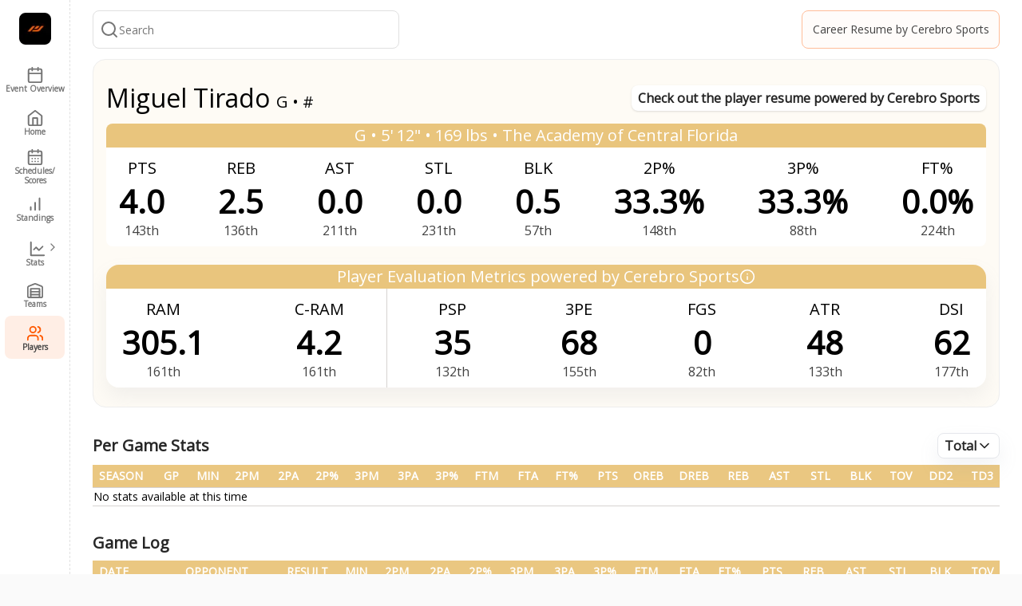

--- FILE ---
content_type: text/html; charset=utf-8
request_url: https://cerebro.preciser.io/nps/players/migueltirado
body_size: 10220
content:
<!DOCTYPE html><html dir="ltr" lang="en-US"><head><meta charSet="utf-8"/><meta name="viewport" content="width=device-width, initial-scale=1"/><link rel="preload" href="/_next/static/media/fb1cc161d0747b3d-s.p.woff2" as="font" crossorigin="" type="font/woff2"/><link rel="preload" as="image" imageSrcSet="/_next/image?url=%2F_next%2Fstatic%2Fmedia%2Flogo_new.2aab7260.jpg&amp;w=48&amp;q=75 1x, /_next/image?url=%2F_next%2Fstatic%2Fmedia%2Flogo_new.2aab7260.jpg&amp;w=96&amp;q=75 2x" fetchPriority="high"/><link rel="preload" as="image" imageSrcSet="/_next/image?url=%2F_next%2Fstatic%2Fmedia%2Fcerebro_square_logo.cc2ac38c.png&amp;w=48&amp;q=75 1x, /_next/image?url=%2F_next%2Fstatic%2Fmedia%2Fcerebro_square_logo.cc2ac38c.png&amp;w=96&amp;q=75 2x" fetchPriority="high"/><link rel="stylesheet" href="/_next/static/css/e2169d0a49249a70.css" data-precedence="next"/><link rel="stylesheet" href="/_next/static/css/36840340f3f01bb9.css" data-precedence="next"/><link rel="preload" as="script" fetchPriority="low" href="/_next/static/chunks/webpack-8f3c53e7d6268d46.js"/><script src="/_next/static/chunks/fd9d1056-baf0c343a5bd99b6.js" async=""></script><script src="/_next/static/chunks/2472-1297a3a8bcc20294.js" async=""></script><script src="/_next/static/chunks/main-app-8ed6d57d180fb331.js" async=""></script><script src="/_next/static/chunks/app/layout-47bed4afb7e6309e.js" async=""></script><script src="/_next/static/chunks/0e5ce63c-47fe39a142f551ad.js" async=""></script><script src="/_next/static/chunks/8732-2481c445d97ff3e9.js" async=""></script><script src="/_next/static/chunks/1618-ac80baa6d027dac6.js" async=""></script><script src="/_next/static/chunks/445-8b458c2ec1f2d881.js" async=""></script><script src="/_next/static/chunks/7718-0aa5ebb0e5a31ee5.js" async=""></script><script src="/_next/static/chunks/523-3fb88f971d75867f.js" async=""></script><script src="/_next/static/chunks/7865-20e4343996cc6c75.js" async=""></script><script src="/_next/static/chunks/6881-da58f9f2654a0f74.js" async=""></script><script src="/_next/static/chunks/app/(dashboard)/%5BleagueId%5D/layout-183d77893df1c4d5.js" async=""></script><script src="/_next/static/chunks/app/(dashboard)/%5BleagueId%5D/error-ea854811283bea25.js" async=""></script><script src="/_next/static/chunks/app/(dashboard)/%5BleagueId%5D/players/%5BplayerId%5D/loading-7a16de035783c05a.js" async=""></script><link rel="preload" href="https://www.googletagmanager.com/gtag/js?id=undefined" as="script"/><link rel="icon" href="/favicon.ico"/><title>Miguel Tirado － National Prep Showcase | Preciser</title><meta name="description" content="Discover exceptional individual performances of Miguel Tirado basketball teams in the National Prep Showcase events. Dive into their performance metrics, achievements, and standout contributions on the court"/><link rel="canonical" href="https://cerebro.preciser.io/nps/players/migueltirado"/><meta name="next-size-adjust"/><script src="/_next/static/chunks/polyfills-c67a75d1b6f99dc8.js" noModule=""></script></head><body class="bg-zinc-50 overscroll-y-none"><div style="position:fixed;z-index:9999;top:16px;left:16px;right:16px;bottom:16px;pointer-events:none" class="fixed top-[66px] right-[12px]"></div><div class="w-full min-h-screen __variable_422609 font-openSans"><div class="w-full min-h-screen flex"><div class="hidden z-50 md:sticky md:inset-y-0 md:top-0 h-screen md:flex md:flex-col overflow-y-auto md:pb-10 shrink-0 bg-[#FFFFFF] border-r border-r-[#E0E0E0] border-dashed md:w-[248px] px-4"><div class=""><svg xmlns="http://www.w3.org/2000/svg" width="24" height="24" viewBox="0 0 24 24" fill="none" stroke="currentColor" stroke-width="2" stroke-linecap="round" stroke-linejoin="round" class="cursor-pointer fixed top-6 left-[236px] stroke-[1.5] stroke-[#757575] w-6 h-6 border border-[#E0E0E0] rounded-2xl bg-white"><path d="m15 18-6-6 6-6"></path></svg></div><div><div class="flex px-4 pt-6 pb-2 h-18 justify-start gap-4 items-center"><a href="/"><img alt="logo" fetchPriority="high" width="40" height="40" decoding="async" data-nimg="1" class="rounded-lg" style="color:transparent;object-fit:cover" srcSet="/_next/image?url=%2F_next%2Fstatic%2Fmedia%2Flogo_new.2aab7260.jpg&amp;w=48&amp;q=75 1x, /_next/image?url=%2F_next%2Fstatic%2Fmedia%2Flogo_new.2aab7260.jpg&amp;w=96&amp;q=75 2x" src="/_next/image?url=%2F_next%2Fstatic%2Fmedia%2Flogo_new.2aab7260.jpg&amp;w=96&amp;q=75"/></a><div data-orientation="vertical" role="none" class="shrink-0 bg-[#EEE] h-[32px] w-[1.5px]"></div><a rel="noopener noreferrer" target="_blank" href="https://app.cerebrosports.com/"><img alt="Cerebro" fetchPriority="high" width="40" height="40" decoding="async" data-nimg="1" class="w-10 h-10 rounded-lg" style="color:transparent;object-fit:cover" srcSet="/_next/image?url=%2F_next%2Fstatic%2Fmedia%2Fcerebro_square_logo.cc2ac38c.png&amp;w=48&amp;q=75 1x, /_next/image?url=%2F_next%2Fstatic%2Fmedia%2Fcerebro_square_logo.cc2ac38c.png&amp;w=96&amp;q=75 2x" src="/_next/image?url=%2F_next%2Fstatic%2Fmedia%2Fcerebro_square_logo.cc2ac38c.png&amp;w=96&amp;q=75"/></a></div><div class="w-full py-4"><div class="w-full px-4 py-2 justify-start items-center gap-3 inline-flex bg-[#FAFAFA] rounded-lg border border-[#EEE]"><img alt="nps logo" loading="lazy" width="40" height="40" decoding="async" data-nimg="1" class="w-[40px] h-[40px] object-scale-down" style="color:transparent" srcSet="/_next/image?url=https%3A%2F%2Fphotonew.preciser.io%2Fundefined.png&amp;w=48&amp;q=75 1x, /_next/image?url=https%3A%2F%2Fphotonew.preciser.io%2Fundefined.png&amp;w=96&amp;q=75 2x" src="/_next/image?url=https%3A%2F%2Fphotonew.preciser.io%2Fundefined.png&amp;w=96&amp;q=75"/><div class="flex items-center"><span class="h-full grow shrink basis-0 h-[19px] text-[#424242] text-base font-normal leading-none"></span></div></div></div><div class="xl:hidden w-[248px] h-14 px-3 py-2 bg-[#FFF7E0] rounded-lg border border-[#FFDA8F] justify-start items-center gap-3 inline-flex"><img alt="nps logo" loading="lazy" width="40" height="40" decoding="async" data-nimg="1" class="w-[40px] h-[40px] object-scale-down" style="color:transparent" srcSet="/_next/image?url=https%3A%2F%2Fphotonew.preciser.io%2Fundefined.png&amp;w=48&amp;q=75 1x, /_next/image?url=https%3A%2F%2Fphotonew.preciser.io%2Fundefined.png&amp;w=96&amp;q=75 2x" src="/_next/image?url=https%3A%2F%2Fphotonew.preciser.io%2Fundefined.png&amp;w=96&amp;q=75"/><div class="flex items-center"><span class="h-full grow shrink basis-0 text-neutral-700 text-base font-normal font-[&#x27;Noto Sans TC&#x27;] leading-none"></span></div></div><div><div class="space-y-1"><div class="pt-4 pb-2 pl-3"><span class="text-xs font-bold text-[#757575]">OVERVIEW</span></div><div><a href="/nps/overview"><div class="py-2 pl-3 pr-2 group hover:bg-[#FFEEE5] hover:rounded-lg w-full h-full flex gap-4 items-center"><svg xmlns="http://www.w3.org/2000/svg" width="24" height="24" viewBox="0 0 24 24" fill="none" stroke="currentColor" stroke-width="2" stroke-linecap="round" stroke-linejoin="round" class="group-hover:text-[#FF5900] w-6 h-6 text-[#757575]"><rect width="18" height="18" x="3" y="4" rx="2" ry="2"></rect><line x1="16" x2="16" y1="2" y2="6"></line><line x1="8" x2="8" y1="2" y2="6"></line><line x1="3" x2="21" y1="10" y2="10"></line></svg><span class="group-hover:font-semibold font-semibold text-[14px] text-[#757575]">Event Overview</span></div></a></div><div><a href="/nps/home"><div class="py-2 pl-3 pr-2 group hover:bg-[#FFEEE5] hover:rounded-lg w-full h-full flex gap-4 items-center"><svg xmlns="http://www.w3.org/2000/svg" width="24" height="24" viewBox="0 0 24 24" fill="none" stroke="currentColor" stroke-width="2" stroke-linecap="round" stroke-linejoin="round" class="group-hover:text-[#FF5900] w-6 h-6 text-[#757575]"><path d="m3 9 9-7 9 7v11a2 2 0 0 1-2 2H5a2 2 0 0 1-2-2z"></path><polyline points="9 22 9 12 15 12 15 22"></polyline></svg><span class="group-hover:font-semibold font-semibold text-[14px] text-[#757575]">Home</span></div></a></div><div><a href="/nps/schedule"><div class="py-2 pl-3 pr-2 group hover:bg-[#FFEEE5] hover:rounded-lg w-full h-full flex gap-4 items-center"><svg xmlns="http://www.w3.org/2000/svg" width="24" height="24" viewBox="0 0 24 24" fill="none" stroke="currentColor" stroke-width="2" stroke-linecap="round" stroke-linejoin="round" class="group-hover:text-[#FF5900] w-6 h-6 text-[#757575]"><rect width="18" height="18" x="3" y="4" rx="2" ry="2"></rect><line x1="16" x2="16" y1="2" y2="6"></line><line x1="8" x2="8" y1="2" y2="6"></line><line x1="3" x2="21" y1="10" y2="10"></line><path d="M8 14h.01"></path><path d="M12 14h.01"></path><path d="M16 14h.01"></path><path d="M8 18h.01"></path><path d="M12 18h.01"></path><path d="M16 18h.01"></path></svg><span class="group-hover:font-semibold font-semibold text-[14px] text-[#757575]">Schedules/Scores</span></div></a></div><div><a href="/nps/standings"><div class="py-2 pl-3 pr-2 group hover:bg-[#FFEEE5] hover:rounded-lg w-full h-full flex gap-4 items-center"><svg xmlns="http://www.w3.org/2000/svg" width="24" height="24" viewBox="0 0 24 24" fill="none" stroke="currentColor" stroke-width="2" stroke-linecap="round" stroke-linejoin="round" class="group-hover:text-[#FF5900] w-6 h-6 text-[#757575]"><line x1="12" x2="12" y1="20" y2="10"></line><line x1="18" x2="18" y1="20" y2="4"></line><line x1="6" x2="6" y1="20" y2="16"></line></svg><span class="group-hover:font-semibold font-semibold text-[14px] text-[#757575]">Standings</span></div></a></div><div><div data-state="closed"><button class="rounded-md text-sm font-medium ring-offset-background transition-colors focus-visible:outline-none focus-visible:ring-2 focus-visible:ring-ring focus-visible:ring-offset-2 disabled:pointer-events-none disabled:opacity-50 bg-primary text-primary-foreground py-2 px-3 group hover:bg-[#FFEEE5] hover:rounded-lg w-full h-full flex justify-start gap-4 items-center" type="button" aria-controls="radix-:R2r4rrrla:" aria-expanded="false" data-state="closed"><svg xmlns="http://www.w3.org/2000/svg" width="24" height="24" viewBox="0 0 24 24" fill="none" stroke="currentColor" stroke-width="2" stroke-linecap="round" stroke-linejoin="round" class="group-hover:text-[#FF5900] w-6 h-6 text-[#757575]"><path d="M3 3v18h18"></path><path d="m19 9-5 5-4-4-3 3"></path></svg><span class="group-hover:font-bold text-[14px] font-semibold text-[#757575]">Stats</span><svg xmlns="http://www.w3.org/2000/svg" width="24" height="24" viewBox="0 0 24 24" fill="none" stroke="currentColor" stroke-width="2" stroke-linecap="round" stroke-linejoin="round" class="ml-auto w-4 h-4" style="transform:rotate(0deg)"><path d="m6 9 6 6 6-6"></path></svg></button><div data-state="closed" id="radix-:R2r4rrrla:" hidden=""></div></div></div><div><a href="/nps/teams"><div class="py-2 pl-3 pr-2 group hover:bg-[#FFEEE5] hover:rounded-lg w-full h-full flex gap-4 items-center"><svg xmlns="http://www.w3.org/2000/svg" width="24" height="24" viewBox="0 0 24 24" fill="none" stroke="currentColor" stroke-width="2" stroke-linecap="round" stroke-linejoin="round" class="group-hover:text-[#FF5900] w-6 h-6 text-[#757575]"><path d="M22 8.35V20a2 2 0 0 1-2 2H4a2 2 0 0 1-2-2V8.35A2 2 0 0 1 3.26 6.5l8-3.2a2 2 0 0 1 1.48 0l8 3.2A2 2 0 0 1 22 8.35Z"></path><path d="M6 18h12"></path><path d="M6 14h12"></path><rect width="12" height="12" x="6" y="10"></rect></svg><span class="group-hover:font-semibold font-semibold text-[14px] text-[#757575]">Teams</span></div></a></div><div><a href="/nps/players"><div class="py-2 pl-3 pr-2 group hover:bg-[#FFEEE5] hover:rounded-lg w-full h-full flex gap-4 items-center bg-[#FFEEE5] rounded-lg"><svg xmlns="http://www.w3.org/2000/svg" width="24" height="24" viewBox="0 0 24 24" fill="none" stroke="currentColor" stroke-width="2" stroke-linecap="round" stroke-linejoin="round" class="group-hover:text-[#FF5900] w-6 h-6 text-[#FF5900]"><path d="M16 21v-2a4 4 0 0 0-4-4H6a4 4 0 0 0-4 4v2"></path><circle cx="9" cy="7" r="4"></circle><path d="M22 21v-2a4 4 0 0 0-3-3.87"></path><path d="M16 3.13a4 4 0 0 1 0 7.75"></path></svg><span class="group-hover:font-semibold text-[14px] font-bold text-[#424242]">Players</span></div></a></div></div></div></div></div><div class="flex flex-col w-full bg-[#FFFFFF] min-h-screen md:min-w-[calc(100vw_-_248px)]"><header class="flex px-2 md:px-7 py-[13px] items-center bg-[#FFFFFF] gap-4"><div class="flex items-center w-full"><button class="inline-flex items-center justify-center rounded-md text-sm font-medium ring-offset-background transition-colors focus-visible:outline-none focus-visible:ring-2 focus-visible:ring-ring focus-visible:ring-offset-2 disabled:pointer-events-none disabled:opacity-50 bg-primary text-primary-foreground hover:bg-primary/90 md:hidden p-0 w-9 h-9" type="button" aria-haspopup="dialog" aria-expanded="false" aria-controls="radix-:R1bbrrla:" data-state="closed"><svg xmlns="http://www.w3.org/2000/svg" width="36" height="36" viewBox="0 0 36 36" fill="none"><path d="M10 18H26" stroke="#757575" stroke-width="1.5" stroke-linecap="round" stroke-linejoin="round"></path><path d="M10 11H26" stroke="#757575" stroke-width="1.5" stroke-linecap="round" stroke-linejoin="round"></path><path d="M10 25H26" stroke="#757575" stroke-width="1.5" stroke-linecap="round" stroke-linejoin="round"></path></svg></button><div class="w-full flex-col text-popover-foreground relative rounded-lg max-w-[384px] h-[36px] md:h-[48px] px-2 py-1 bg-white border border-[#E0E0E0] justify-center items-center gap-3 flex" cmdk-root=""><label cmdk-label="" for=":R2bbrrlaH2:" id=":R2bbrrlaH1:" style="position:absolute;width:1px;height:1px;padding:0;margin:-1px;overflow:hidden;clip:rect(0, 0, 0, 0);white-space:nowrap;border-width:0"></label><div class="flex items-center py-1 w-full gap-3" cmdk-input-wrapper=""><div class="w-6 h-6"><svg xmlns="http://www.w3.org/2000/svg" width="24" height="24" viewBox="0 0 24 24" fill="none" stroke="currentColor" stroke-width="2" stroke-linecap="round" stroke-linejoin="round" class="text-[#757575] w-6 h-6"><circle cx="11" cy="11" r="8"></circle><path d="m21 21-4.3-4.3"></path></svg></div><input class="flex h-10 rounded-md bg-transparent py-3 outline-none disabled:cursor-not-allowed disabled:opacity-50 placeholder:text-[#757575] placeholder:text-[14px] placeholder:font-normal placeholder:leading-normal focus:outline-none w-full text-[#424242] text-[16px]" placeholder="Search" cmdk-input="" autoComplete="off" autoCorrect="off" spellCheck="false" aria-autocomplete="list" role="combobox" aria-expanded="true" aria-controls=":R2bbrrla:" aria-labelledby=":R2bbrrlaH1:" id=":R2bbrrlaH2:" type="text" value=""/></div></div></div><a rel="noopener noreferrer" target="_blank" class="ml-auto" href="https://app.cerebrosports.com/"><div class="h-12 my-auto text-center w-[248px] p-2 bg-[#FFEEE5] bg-opacity-20 border border-[#FFBD99] rounded-lg justify-center items-center flex text-[14px] leading-4"><span class="text-[#424242]">Career Resume by Cerebro Sports</span></div></a></header><main class="relative min-h-[calc(100vh_-_74px)] flex"><!--$--><!--$?--><template id="B:0"></template><div class="w-full md:w-[calc(100%-216px)] min-h-[734px] pb-10"><span aria-live="polite" aria-busy="true"><span class="react-loading-skeleton w-full h-24 md:h-[194px] rounded-lg md:my-6 md:mx-7">‌</span><br/></span><span aria-live="polite" aria-busy="true"><span class="react-loading-skeleton md:hidden w-full h-[111px] rounded-lg mx-2 my-2">‌</span><br/></span><span aria-live="polite" aria-busy="true"><span class="react-loading-skeleton w-full h-9">‌</span><br/></span><div class="mx-7 w-full h-[300px]"><div class="w-full h-28 md:h-[72px] pt-8 pb-2 justify-start items-center gap-2 flex max-md:flex-col max-md:items-start"><span aria-live="polite" aria-busy="true"><span class="react-loading-skeleton md:hidden w-[232px] h-6 rounded-lg">‌</span><br/></span><span aria-live="polite" aria-busy="true"><span class="react-loading-skeleton w-[232px] h-8 rounded-lg">‌</span><br/></span></div><span aria-live="polite" aria-busy="true"><span class="react-loading-skeleton w-full h-[228px] rounded-lg">‌</span><br/></span></div><div class="mx-7 w-full h-[390px]"><div class="w-full h-28 md:h-[72px] pt-8 pb-2 justify-start items-center gap-2 flex max-md:flex-col max-md:items-start"><span aria-live="polite" aria-busy="true"><span class="react-loading-skeleton md:hidden w-[232px] rounded-lg">‌</span><br/></span><span aria-live="polite" aria-busy="true"><span class="react-loading-skeleton w-[232px] h-8 rounded-lg">‌</span><br/></span></div><span aria-live="polite" aria-busy="true"><span class="react-loading-skeleton w-full h-[318px] rounded-lg">‌</span><br/></span></div></div><!--/$--><!--/$--></main></div></div></div><script src="/_next/static/chunks/webpack-8f3c53e7d6268d46.js" async=""></script><div hidden id="S:0"><template id="P:1"></template></div><script>(self.__next_f=self.__next_f||[]).push([0]);self.__next_f.push([2,null])</script><script>self.__next_f.push([1,"1:HL[\"/_next/static/media/fb1cc161d0747b3d-s.p.woff2\",\"font\",{\"crossOrigin\":\"\",\"type\":\"font/woff2\"}]\n2:HL[\"/_next/static/css/e2169d0a49249a70.css\",\"style\"]\n0:\"$L3\"\n"])</script><script>self.__next_f.push([1,"4:I[33728,[],\"\"]\n6:I[29928,[],\"\"]\n7:I[47760,[\"3185\",\"static/chunks/app/layout-47bed4afb7e6309e.js\"],\"\"]\n8:I[41313,[\"3185\",\"static/chunks/app/layout-47bed4afb7e6309e.js\"],\"\"]\n9:I[56954,[],\"\"]\na:I[7264,[],\"\"]\nb:{\"fontFamily\":\"system-ui,\\\"Segoe UI\\\",Roboto,Helvetica,Arial,sans-serif,\\\"Apple Color Emoji\\\",\\\"Segoe UI Emoji\\\"\",\"height\":\"100vh\",\"textAlign\":\"center\",\"display\":\"flex\",\"flexDirection\":\"column\",\"alignItems\":\"center\",\"justifyContent\":\"center\"}\nc:{\"display\":\"inline-block\",\"margin\":\"0 20px 0 0\",\"padding\":"])</script><script>self.__next_f.push([1,"\"0 23px 0 0\",\"fontSize\":24,\"fontWeight\":500,\"verticalAlign\":\"top\",\"lineHeight\":\"49px\"}\nd:{\"display\":\"inline-block\"}\ne:{\"fontSize\":14,\"fontWeight\":400,\"lineHeight\":\"49px\",\"margin\":0}\n"])</script><script>self.__next_f.push([1,"3:[[[\"$\",\"link\",\"0\",{\"rel\":\"stylesheet\",\"href\":\"/_next/static/css/e2169d0a49249a70.css\",\"precedence\":\"next\",\"crossOrigin\":\"$undefined\"}]],[\"$\",\"$L4\",null,{\"buildId\":\"3k8Fpm4hfb4jjYuQW9RuX\",\"assetPrefix\":\"\",\"initialCanonicalUrl\":\"/nps/players/migueltirado\",\"initialTree\":[\"\",{\"children\":[\"(dashboard)\",{\"children\":[[\"leagueId\",\"nps\",\"d\"],{\"children\":[\"players\",{\"children\":[[\"playerId\",\"migueltirado\",\"d\"],{\"children\":[\"__PAGE__\",{}]}]}]}]}]},\"$undefined\",\"$undefined\",true],\"initialHead\":[false,\"$L5\"],\"globalErrorComponent\":\"$6\",\"children\":[null,[\"$\",\"html\",null,{\"dir\":\"ltr\",\"lang\":\"en-US\",\"children\":[[\"$\",\"head\",null,{\"children\":[\"$\",\"link\",null,{\"rel\":\"icon\",\"href\":\"/favicon.ico\"}]}],[\"$\",\"body\",null,{\"className\":\"bg-zinc-50 overscroll-y-none\",\"children\":[[\"$\",\"$L7\",null,{}],[\"$\",\"$L8\",null,{}],[\"$\",\"div\",null,{\"className\":\"w-full min-h-screen __variable_422609 font-openSans\",\"children\":[\"$\",\"$L9\",null,{\"parallelRouterKey\":\"children\",\"segmentPath\":[\"children\"],\"loading\":\"$undefined\",\"loadingStyles\":\"$undefined\",\"loadingScripts\":\"$undefined\",\"hasLoading\":false,\"error\":\"$undefined\",\"errorStyles\":\"$undefined\",\"errorScripts\":\"$undefined\",\"template\":[\"$\",\"$La\",null,{}],\"templateStyles\":\"$undefined\",\"templateScripts\":\"$undefined\",\"notFound\":[[\"$\",\"title\",null,{\"children\":\"404: This page could not be found.\"}],[\"$\",\"div\",null,{\"style\":{\"fontFamily\":\"system-ui,\\\"Segoe UI\\\",Roboto,Helvetica,Arial,sans-serif,\\\"Apple Color Emoji\\\",\\\"Segoe UI Emoji\\\"\",\"height\":\"100vh\",\"textAlign\":\"center\",\"display\":\"flex\",\"flexDirection\":\"column\",\"alignItems\":\"center\",\"justifyContent\":\"center\"},\"children\":[\"$\",\"div\",null,{\"children\":[[\"$\",\"style\",null,{\"dangerouslySetInnerHTML\":{\"__html\":\"body{color:#000;background:#fff;margin:0}.next-error-h1{border-right:1px solid rgba(0,0,0,.3)}@media (prefers-color-scheme:dark){body{color:#fff;background:#000}.next-error-h1{border-right:1px solid rgba(255,255,255,.3)}}\"}}],[\"$\",\"h1\",null,{\"className\":\"next-error-h1\",\"style\":{\"display\":\"inline-block\",\"margin\":\"0 20px 0 0\",\"padding\":\"0 23px 0 0\",\"fontSize\":24,\"fontWeight\":500,\"verticalAlign\":\"top\",\"lineHeight\":\"49px\"},\"children\":\"404\"}],[\"$\",\"div\",null,{\"style\":{\"display\":\"inline-block\"},\"children\":[\"$\",\"h2\",null,{\"style\":{\"fontSize\":14,\"fontWeight\":400,\"lineHeight\":\"49px\",\"margin\":0},\"children\":\"This page could not be found.\"}]}]]}]}]],\"notFoundStyles\":[],\"childProp\":{\"current\":[\"$\",\"$L9\",null,{\"parallelRouterKey\":\"children\",\"segmentPath\":[\"children\",\"(dashboard)\",\"children\"],\"loading\":\"$undefined\",\"loadingStyles\":\"$undefined\",\"loadingScripts\":\"$undefined\",\"hasLoading\":false,\"error\":\"$undefined\",\"errorStyles\":\"$undefined\",\"errorScripts\":\"$undefined\",\"template\":[\"$\",\"$La\",null,{}],\"templateStyles\":\"$undefined\",\"templateScripts\":\"$undefined\",\"notFound\":[[\"$\",\"title\",null,{\"children\":\"404: This page could not be found.\"}],[\"$\",\"div\",null,{\"style\":\"$b\",\"children\":[\"$\",\"div\",null,{\"children\":[[\"$\",\"style\",null,{\"dangerouslySetInnerHTML\":{\"__html\":\"body{color:#000;background:#fff;margin:0}.next-error-h1{border-right:1px solid rgba(0,0,0,.3)}@media (prefers-color-scheme:dark){body{color:#fff;background:#000}.next-error-h1{border-right:1px solid rgba(255,255,255,.3)}}\"}}],[\"$\",\"h1\",null,{\"className\":\"next-error-h1\",\"style\":\"$c\",\"children\":\"404\"}],[\"$\",\"div\",null,{\"style\":\"$d\",\"children\":[\"$\",\"h2\",null,{\"style\":\"$e\",\"children\":\"This page could not be found.\"}]}]]}]}]],\"notFoundStyles\":[],\"childProp\":{\"current\":[null,\"$Lf\",null],\"segment\":[\"leagueId\",\"nps\",\"d\"]},\"styles\":null}],\"segment\":\"(dashboard)\"},\"styles\":null}]}]]}]]}],null]}]]\n"])</script><script>self.__next_f.push([1,"10:I[62650,[\"8310\",\"static/chunks/0e5ce63c-47fe39a142f551ad.js\",\"8732\",\"static/chunks/8732-2481c445d97ff3e9.js\",\"1618\",\"static/chunks/1618-ac80baa6d027dac6.js\",\"445\",\"static/chunks/445-8b458c2ec1f2d881.js\",\"7718\",\"static/chunks/7718-0aa5ebb0e5a31ee5.js\",\"523\",\"static/chunks/523-3fb88f971d75867f.js\",\"7865\",\"static/chunks/7865-20e4343996cc6c75.js\",\"6881\",\"static/chunks/6881-da58f9f2654a0f74.js\",\"4993\",\"static/chunks/app/(dashboard)/%5BleagueId%5D/layout-183d77893df1c4d5.js\"],\"\"]\n11:I[48026,[\"8310\",\"static/chu"])</script><script>self.__next_f.push([1,"nks/0e5ce63c-47fe39a142f551ad.js\",\"8732\",\"static/chunks/8732-2481c445d97ff3e9.js\",\"1618\",\"static/chunks/1618-ac80baa6d027dac6.js\",\"445\",\"static/chunks/445-8b458c2ec1f2d881.js\",\"7718\",\"static/chunks/7718-0aa5ebb0e5a31ee5.js\",\"523\",\"static/chunks/523-3fb88f971d75867f.js\",\"7865\",\"static/chunks/7865-20e4343996cc6c75.js\",\"6881\",\"static/chunks/6881-da58f9f2654a0f74.js\",\"4993\",\"static/chunks/app/(dashboard)/%5BleagueId%5D/layout-183d77893df1c4d5.js\"],\"\"]\n12:I[71402,[\"8732\",\"static/chunks/8732-2481c445d97ff3e9.js\","])</script><script>self.__next_f.push([1,"\"1680\",\"static/chunks/app/(dashboard)/%5BleagueId%5D/error-ea854811283bea25.js\"],\"\"]\n14:I[50724,[\"1926\",\"static/chunks/app/(dashboard)/%5BleagueId%5D/players/%5BplayerId%5D/loading-7a16de035783c05a.js\"],\"\"]\n13:[\"leagueId\",\"nps\",\"d\"]\n"])</script><script>self.__next_f.push([1,"f:[\"$\",\"$L10\",null,{\"leagueId\":\"nps\",\"children\":[\"$\",\"div\",null,{\"className\":\"w-full min-h-screen flex\",\"children\":[\"$\",\"$L11\",null,{\"children\":[\"$\",\"$L9\",null,{\"parallelRouterKey\":\"children\",\"segmentPath\":[\"children\",\"(dashboard)\",\"children\",[\"leagueId\",\"nps\",\"d\"],\"children\"],\"loading\":\"$undefined\",\"loadingStyles\":\"$undefined\",\"loadingScripts\":\"$undefined\",\"hasLoading\":false,\"error\":\"$12\",\"errorStyles\":[],\"errorScripts\":[],\"template\":[\"$\",\"$La\",null,{}],\"templateStyles\":\"$undefined\",\"templateScripts\":\"$undefined\",\"notFound\":\"$undefined\",\"notFoundStyles\":\"$undefined\",\"childProp\":{\"current\":[\"$\",\"$L9\",null,{\"parallelRouterKey\":\"children\",\"segmentPath\":[\"children\",\"(dashboard)\",\"children\",\"$13\",\"children\",\"players\",\"children\"],\"loading\":[\"$\",\"div\",null,{\"className\":\"md:w-[calc(100%-216px)] w-full bg-zinc-50 px-2 md:px-7 py-6 min-h-[734px] pb-10\",\"children\":[[\"$\",\"div\",null,{\"className\":\"w-full h-[136px] py-6\",\"children\":[[\"$\",\"$L14\",null,{\"className\":\"w-full h-8 rounded-lg\"}],[\"$\",\"$L14\",null,{\"className\":\"w-full h-8 rounded-lg\"}]]}],[\"$\",\"div\",null,{\"className\":\"w-full grid max-sm:grid-cols-1 grid-cols-2 xl:grid-cols-4 gap-x-2 gap-y-4\",\"children\":[[\"$\",\"$L14\",null,{\"className\":\"w-full h-20 rounded-lg\"}],[\"$\",\"$L14\",null,{\"className\":\"w-full h-20 rounded-lg\"}],[\"$\",\"$L14\",null,{\"className\":\"w-full h-20 rounded-lg\"}],[\"$\",\"$L14\",null,{\"className\":\"w-full h-20 rounded-lg\"}],[\"$\",\"$L14\",null,{\"className\":\"w-full h-20 rounded-lg\"}],[\"$\",\"$L14\",null,{\"className\":\"w-full h-20 rounded-lg\"}],[\"$\",\"$L14\",null,{\"className\":\"w-full h-20 rounded-lg\"}],[\"$\",\"$L14\",null,{\"className\":\"w-full h-20 rounded-lg\"}],[\"$\",\"$L14\",null,{\"className\":\"w-full h-20 rounded-lg\"}],[\"$\",\"$L14\",null,{\"className\":\"w-full h-20 rounded-lg\"}],[\"$\",\"$L14\",null,{\"className\":\"w-full h-20 rounded-lg\"}],[\"$\",\"$L14\",null,{\"className\":\"w-full h-20 rounded-lg\"}],[\"$\",\"$L14\",null,{\"className\":\"w-full h-20 rounded-lg\"}],[\"$\",\"$L14\",null,{\"className\":\"w-full h-20 rounded-lg\"}],[\"$\",\"$L14\",null,{\"className\":\"w-full h-20 rounded-lg\"}],[\"$\",\"$L14\",null,{\"className\":\"w-full h-20 rounded-lg\"}],[\"$\",\"$L14\",null,{\"className\":\"w-full h-20 rounded-lg\"}],[\"$\",\"$L14\",null,{\"className\":\"w-full h-20 rounded-lg\"}],[\"$\",\"$L14\",null,{\"className\":\"w-full h-20 rounded-lg\"}],[\"$\",\"$L14\",null,{\"className\":\"w-full h-20 rounded-lg\"}],[\"$\",\"$L14\",null,{\"className\":\"w-full h-20 rounded-lg\"}],[\"$\",\"$L14\",null,{\"className\":\"w-full h-20 rounded-lg\"}],[\"$\",\"$L14\",null,{\"className\":\"w-full h-20 rounded-lg\"}],[\"$\",\"$L14\",null,{\"className\":\"w-full h-20 rounded-lg\"}],[\"$\",\"$L14\",null,{\"className\":\"w-full h-20 rounded-lg\"}],[\"$\",\"$L14\",null,{\"className\":\"w-full h-20 rounded-lg\"}],[\"$\",\"$L14\",null,{\"className\":\"w-full h-20 rounded-lg\"}],[\"$\",\"$L14\",null,{\"className\":\"w-full h-20 rounded-lg\"}],[\"$\",\"$L14\",null,{\"className\":\"w-full h-20 rounded-lg\"}],[\"$\",\"$L14\",null,{\"className\":\"w-full h-20 rounded-lg\"}],[\"$\",\"$L14\",null,{\"className\":\"w-full h-20 rounded-lg\"}],[\"$\",\"$L14\",null,{\"className\":\"w-full h-20 rounded-lg\"}],[\"$\",\"$L14\",null,{\"className\":\"w-full h-20 rounded-lg\"}],[\"$\",\"$L14\",null,{\"className\":\"w-full h-20 rounded-lg\"}],[\"$\",\"$L14\",null,{\"className\":\"w-full h-20 rounded-lg\"}],[\"$\",\"$L14\",null,{\"className\":\"w-full h-20 rounded-lg\"}],[\"$\",\"$L14\",null,{\"className\":\"w-full h-20 rounded-lg\"}],[\"$\",\"$L14\",null,{\"className\":\"w-full h-20 rounded-lg\"}],[\"$\",\"$L14\",null,{\"className\":\"w-full h-20 rounded-lg\"}],[\"$\",\"$L14\",null,{\"className\":\"w-full h-20 rounded-lg\"}]]}]]}],\"loadingStyles\":[[\"$\",\"link\",\"0\",{\"rel\":\"stylesheet\",\"href\":\"/_next/static/css/36840340f3f01bb9.css\",\"precedence\":\"next\",\"crossOrigin\":\"$undefined\"}]],\"loadingScripts\":[],\"hasLoading\":true,\"error\":\"$undefined\",\"errorStyles\":\"$undefined\",\"errorScripts\":\"$undefined\",\"template\":[\"$\",\"$La\",null,{}],\"templateStyles\":\"$undefined\",\"templateScripts\":\"$undefined\",\"notFound\":\"$undefined\",\"notFoundStyles\":\"$undefined\",\"childProp\":{\"current\":[\"$\",\"$L9\",null,{\"parallelRouterKey\":\"children\",\"segmentPath\":[\"children\",\"(dashboard)\",\"children\",\"$13\",\"children\",\"players\",\"children\",[\"playerId\",\"migueltirado\",\"d\"],\"children\"],\"loading\":[\"$\",\"div\",null,{\"className\":\"w-full md:w-[calc(100%-216px)] min-h-[734px] pb-10\",\"children\":[[\"$\",\"$L14\",null,{\"className\":\"w-full h-24 md:h-[194px] rounded-lg md:my-6 md:mx-7\"}],[\"$\",\"$L14\",null,{\"className\":\"md:hidden w-full h-[111px] rounded-lg mx-2 my-2\"}],[\"$\",\"$L14\",null,{\"className\":\"w-full h-9\"}],[\"$\",\"div\",null,{\"className\":\"mx-7 w-full h-[300px]\",\"children\":[[\"$\",\"div\",null,{\"className\":\"w-full h-28 md:h-[72px] pt-8 pb-2 justify-start items-center gap-2 flex max-md:flex-col max-md:items-start\",\"children\":[[\"$\",\"$L14\",null,{\"className\":\"md:hidden w-[232px] h-6 rounded-lg\"}],[\"$\",\"$L14\",null,{\"className\":\"w-[232px] h-8 rounded-lg\"}]]}],[\"$\",\"$L14\",null,{\"className\":\"w-full h-[228px] rounded-lg\"}]]}],[\"$\",\"div\",null,{\"className\":\"mx-7 w-full h-[390px]\",\"children\":[[\"$\",\"div\",null,{\"className\":\"w-full h-28 md:h-[72px] pt-8 pb-2 justify-start items-center gap-2 flex max-md:flex-col max-md:items-start\",\"children\":[[\"$\",\"$L14\",null,{\"className\":\"md:hidden w-[232px] rounded-lg\"}],[\"$\",\"$L14\",null,{\"className\":\"w-[232px] h-8 rounded-lg\"}]]}],[\"$\",\"$L14\",null,{\"className\":\"w-full h-[318px] rounded-lg\"}]]}]]}],\"loadingStyles\":[[\"$\",\"link\",\"0\",{\"rel\":\"stylesheet\",\"href\":\"/_next/static/css/36840340f3f01bb9.css\",\"precedence\":\"next\",\"crossOrigin\":\"$undefined\"}]],\"loadingScripts\":[],\"hasLoading\":true,\"error\":\"$undefined\",\"errorStyles\":\"$undefined\",\"errorScripts\":\"$undefined\",\"template\":[\"$\",\"$La\",null,{}],\"templateStyles\":\"$undefined\",\"templateScripts\":\"$undefined\",\"notFound\":\"$undefined\",\"notFoundStyles\":\"$undefined\",\"childProp\":{\"current\":[\"$L15\",\"$L16\",null],\"segment\":\"__PAGE__\"},\"styles\":null}],\"segment\":[\"playerId\",\"migueltirado\",\"d\"]},\"styles\":null}],\"segment\":\"players\"},\"styles\":null}]}]}]}]\n"])</script><script>self.__next_f.push([1,"5:[[\"$\",\"meta\",\"0\",{\"name\":\"viewport\",\"content\":\"width=device-width, initial-scale=1\"}],[\"$\",\"meta\",\"1\",{\"charSet\":\"utf-8\"}],[\"$\",\"title\",\"2\",{\"children\":\"Miguel Tirado － National Prep Showcase | Preciser\"}],[\"$\",\"meta\",\"3\",{\"name\":\"description\",\"content\":\"Discover exceptional individual performances of Miguel Tirado basketball teams in the National Prep Showcase events. Dive into their performance metrics, achievements, and standout contributions on the court\"}],[\"$\",\"link\",\"4\",{\"rel\":\"canonical\",\"href\":\"https://cerebro.preciser.io/nps/players/migueltirado\"}],[\"$\",\"meta\",\"5\",{\"name\":\"next-size-adjust\"}]]\n"])</script><script>self.__next_f.push([1,"15:null\n"])</script><script>self.__next_f.push([1,"17:I[11423,[\"6990\",\"static/chunks/13b76428-f0fe9fe157a3353a.js\",\"8732\",\"static/chunks/8732-2481c445d97ff3e9.js\",\"1618\",\"static/chunks/1618-ac80baa6d027dac6.js\",\"445\",\"static/chunks/445-8b458c2ec1f2d881.js\",\"7718\",\"static/chunks/7718-0aa5ebb0e5a31ee5.js\",\"3425\",\"static/chunks/3425-df11052142e742ad.js\",\"3216\",\"static/chunks/3216-69f87e6343da5a38.js\",\"5969\",\"static/chunks/app/(dashboard)/%5BleagueId%5D/players/%5BplayerId%5D/page-1994100bb294a9ed.js\"],\"\"]\n18:I[14747,[\"6990\",\"static/chunks/13b76428-f0fe9fe157a3"])</script><script>self.__next_f.push([1,"353a.js\",\"8732\",\"static/chunks/8732-2481c445d97ff3e9.js\",\"1618\",\"static/chunks/1618-ac80baa6d027dac6.js\",\"445\",\"static/chunks/445-8b458c2ec1f2d881.js\",\"7718\",\"static/chunks/7718-0aa5ebb0e5a31ee5.js\",\"3425\",\"static/chunks/3425-df11052142e742ad.js\",\"3216\",\"static/chunks/3216-69f87e6343da5a38.js\",\"5969\",\"static/chunks/app/(dashboard)/%5BleagueId%5D/players/%5BplayerId%5D/page-1994100bb294a9ed.js\"],\"\"]\n19:I[90413,[\"6990\",\"static/chunks/13b76428-f0fe9fe157a3353a.js\",\"8732\",\"static/chunks/8732-2481c445d97ff3e9.js"])</script><script>self.__next_f.push([1,"\",\"1618\",\"static/chunks/1618-ac80baa6d027dac6.js\",\"445\",\"static/chunks/445-8b458c2ec1f2d881.js\",\"7718\",\"static/chunks/7718-0aa5ebb0e5a31ee5.js\",\"3425\",\"static/chunks/3425-df11052142e742ad.js\",\"3216\",\"static/chunks/3216-69f87e6343da5a38.js\",\"5969\",\"static/chunks/app/(dashboard)/%5BleagueId%5D/players/%5BplayerId%5D/page-1994100bb294a9ed.js\"],\"Image\"]\n1a:I[68326,[\"6990\",\"static/chunks/13b76428-f0fe9fe157a3353a.js\",\"8732\",\"static/chunks/8732-2481c445d97ff3e9.js\",\"1618\",\"static/chunks/1618-ac80baa6d027dac6.js\","])</script><script>self.__next_f.push([1,"\"445\",\"static/chunks/445-8b458c2ec1f2d881.js\",\"7718\",\"static/chunks/7718-0aa5ebb0e5a31ee5.js\",\"3425\",\"static/chunks/3425-df11052142e742ad.js\",\"3216\",\"static/chunks/3216-69f87e6343da5a38.js\",\"5969\",\"static/chunks/app/(dashboard)/%5BleagueId%5D/players/%5BplayerId%5D/page-1994100bb294a9ed.js\"],\"\"]\n1b:I[55549,[\"6990\",\"static/chunks/13b76428-f0fe9fe157a3353a.js\",\"8732\",\"static/chunks/8732-2481c445d97ff3e9.js\",\"1618\",\"static/chunks/1618-ac80baa6d027dac6.js\",\"445\",\"static/chunks/445-8b458c2ec1f2d881.js\",\"7718\",\"s"])</script><script>self.__next_f.push([1,"tatic/chunks/7718-0aa5ebb0e5a31ee5.js\",\"3425\",\"static/chunks/3425-df11052142e742ad.js\",\"3216\",\"static/chunks/3216-69f87e6343da5a38.js\",\"5969\",\"static/chunks/app/(dashboard)/%5BleagueId%5D/players/%5BplayerId%5D/page-1994100bb294a9ed.js\"],\"Separator\"]\n"])</script><script>self.__next_f.push([1,"16:[\"$\",\"$L17\",null,{\"children\":[\"$\",\"div\",null,{\"className\":\"w-full min-h-[734px] pb-10 bg-[#FFFFFF] px-2 md:px-7 flex flex-col space-y-6\",\"children\":[[\"$\",\"$L18\",null,{\"playerInfoData\":{\"class\":null,\"height\":\"182.88\",\"is_current_season\":1,\"name\":\"Miguel Tirado\",\"number\":null,\"position\":\"G\",\"rank\":{\"2p%\":148,\"3p%\":88,\"ast\":211,\"blk\":57,\"ft%\":224,\"pts\":143,\"reb\":136,\"stl\":231},\"season\":\"2023\",\"season_type\":\"regular season\",\"stats\":{\"2p%\":33.3,\"3p%\":33.3,\"ast\":0,\"blk\":0.5,\"ft%\":0,\"pts\":4,\"reb\":2.5,\"stl\":0},\"team\":{\"color\":\"#DFAA3E\",\"logoUrl\":\"nps/teams/25\",\"name\":\"The Academy of Central Florida\",\"opacityColor\":\"#DFAA3E\"},\"weight\":\"77.1\"},\"playerCerebroMetricsData\":{\"name\":\"migueltirado\",\"ranks\":{\"3PE\":155,\"ATR\":133,\"C-RAM\":161,\"DSI\":177,\"FGS\":82,\"PSP\":132,\"RAM\":161},\"stats\":{\"3PE\":68.1,\"ATR\":48.8,\"C-RAM\":4.2,\"DSI\":62.8,\"FGS\":0,\"PSP\":35.2,\"RAM\":305.1}},\"compareStatsData\":[],\"sessionEvent\":[],\"playerGameLogData\":[{\"2p%\":50,\"2pa\":2,\"2pm\":1,\"3p%\":50,\"3pa\":2,\"3pm\":1,\"ast\":0,\"blk\":0,\"date\":\"2023-11-18\",\"dreb\":2,\"ft%\":0,\"fta\":0,\"ftm\":0,\"gameId\":\"32\",\"gp\":1,\"min\":\"11:00\",\"opponent\":{\"logo_url\":\"nps/teams/13\",\"name\":\"Newman\",\"type\":\"vs\"},\"oreb\":1,\"pf\":0,\"playerId\":\"migueltirado\",\"pts\":5,\"reb\":3,\"result\":\"L 67-53\",\"season\":\"2023\",\"season_type\":\"regular season\",\"stl\":0,\"tov\":0},{\"2p%\":0,\"2pa\":1,\"2pm\":0,\"3p%\":25,\"3pa\":4,\"3pm\":1,\"ast\":0,\"blk\":1,\"date\":\"2023-11-17\",\"dreb\":2,\"ft%\":0,\"fta\":0,\"ftm\":0,\"gameId\":\"23\",\"gp\":1,\"min\":\"11:00\",\"opponent\":{\"logo_url\":\"nps/teams/6\",\"name\":\"Cushing\",\"type\":\"@\"},\"oreb\":0,\"pf\":1,\"playerId\":\"migueltirado\",\"pts\":3,\"reb\":2,\"result\":\"L 56-68\",\"season\":\"2023\",\"season_type\":\"regular season\",\"stl\":0,\"tov\":1}],\"leagueId\":\"nps\"}],[\"$\",\"div\",null,{\"className\":\"mt-auto w-full\",\"children\":[\"$\",\"footer\",null,{\"className\":\"w-full h-fit px-4 py-3 mt-10 bg-neutral-100 rounded-lg shadow flex flex-col md:flex-row md:items-center gap-4 md:gap-10\",\"children\":[[\"$\",\"div\",null,{\"className\":\"w-[120px] h-[46.28px]\",\"children\":[\"$\",\"$L19\",null,{\"src\":{\"default\":{\"src\":\"/_next/static/media/preciser_logo.6dbc165a.png\",\"height\":54,\"width\":140,\"blurDataURL\":\"[data-uri]\",\"blurWidth\":8,\"blurHeight\":3}},\"alt\":\"logo\",\"width\":120,\"height\":28.71,\"style\":{\"objectFit\":\"cover\"},\"priority\":true}]}],[\"$\",\"div\",null,{\"className\":\"flex flex-col gap-3 w-full\",\"children\":[[\"$\",\"div\",null,{\"className\":\"flex flex-wrap gap-y-2 gap-x-3\",\"children\":[[\"$\",\"$L1a\",null,{\"href\":\"https://www.preciser.io/\",\"rel\":\"noopener noreferrer\",\"target\":\"_blank\",\"className\":\"h-[14.38px]\",\"children\":[\"$\",\"span\",null,{\"className\":\"text-[#424242] text-xs font-normal leading-[14.40px] align-text-top\",\"children\":\"About Preciser\"}]}],[\"$\",\"$L1b\",null,{\"orientation\":\"vertical\",\"className\":\"bg-[#E0E0E0] h-[14.39px] w-[1px] hidden md:block\"}],[\"$\",\"$L1a\",null,{\"href\":\"https://www.preciser.io/contact\",\"rel\":\"noopener noreferrer\",\"target\":\"_blank\",\"className\":\"h-[14.38px]\",\"children\":[\"$\",\"span\",null,{\"className\":\"text-[#424242] text-xs font-normal leading-[14.40px] align-text-top\",\"children\":\"Contact Us\"}]}],[\"$\",\"$L1b\",null,{\"orientation\":\"vertical\",\"className\":\"bg-[#E0E0E0] h-[14.39px] w-[1px] hidden md:block\"}],[\"$\",\"$L1a\",null,{\"href\":\"https://www.preciser.io/pricing\",\"rel\":\"noopener noreferrer\",\"target\":\"_blank\",\"className\":\"h-[14.38px]\",\"children\":[\"$\",\"span\",null,{\"className\":\"text-[#424242] text-xs font-normal leading-[14.40px] align-text-top\",\"children\":\"Pricing\"}]}],[\"$\",\"$L1b\",null,{\"orientation\":\"vertical\",\"className\":\"bg-[#E0E0E0] h-[14.39px] w-[1px] hidden md:block\"}],[\"$\",\"$L1a\",null,{\"href\":\"https://app.preciser.io\",\"rel\":\"noopener noreferrer\",\"target\":\"_blank\",\"className\":\"h-[14.38px]\",\"children\":[\"$\",\"span\",null,{\"className\":\"text-[#424242] text-xs font-normal leading-[14.40px] align-text-top\",\"children\":\"Sign Up For Free\"}]}]]}],[\"$\",\"div\",null,{\"className\":\"text-[#757575] text-xs font-normal leading-[14.40px] whitespace-normal\",\"children\":\"Copyright © 2024 Preciser, Inc. All rights reserved.\"}]]}]]}]}]]}]}]\n"])</script><script>self.__next_f.push([1,""])</script><script src="/_next/static/chunks/13b76428-f0fe9fe157a3353a.js" async=""></script><script src="/_next/static/chunks/3425-df11052142e742ad.js" async=""></script><script src="/_next/static/chunks/3216-69f87e6343da5a38.js" async=""></script><script src="/_next/static/chunks/app/(dashboard)/%5BleagueId%5D/players/%5BplayerId%5D/page-1994100bb294a9ed.js" async=""></script><link rel="preload" as="image" imageSrcSet="/_next/image?url=%2F_next%2Fstatic%2Fmedia%2Fpreciser_logo.6dbc165a.png&amp;w=128&amp;q=75 1x, /_next/image?url=%2F_next%2Fstatic%2Fmedia%2Fpreciser_logo.6dbc165a.png&amp;w=256&amp;q=75 2x" fetchPriority="high"/><div hidden id="S:1"><div class="w-full min-h-[734px] pb-10 bg-[#FFFFFF] px-2 md:px-7 flex flex-col space-y-6"><div class="w-full rounded-2xl"><div class="py-6 min-w-[808px] px-4 bg-opacity-5 overflow-auto rounded-2xl border border-[#EEE]" style="background-color:rgba(223, 170, 62, 0.05)"><div class="flex gap-4"><div class="grow space-y-2 rounded-lg"><div class="flex items-end justify-between py-2 max-lg:flex-col max-lg:items-start max-lg:gap-4"><h1 class="xl:text-[32px] text-[28px] leading-none font-medium">Miguel Tirado <span class="text-[20px] uppercase">G<!-- --> • #</span></h1><div class="flex lg:ml-auto items-end gap-2"><a rel="noopener noreferrer" target="_blank" href="https://app.cerebrosports.com/"><div class="h-8 px-2 py-1 bg-white rounded-lg shadow gap-2"><span class="md:max-xl:h-[28px] md:max-xl:max-w-[190px] text-right text-neutral-800 xl:text-base font-bold leading-[14px]">Check out the player resume powered by Cerebro Sports</span></div></a></div></div><div class=""><div class="text-white rounded-t-lg text-center h-[30px] text-[20px]" style="background-color:rgba(223, 170, 62, 0.65)"><h2>G • 5&#x27; 12&quot; • 169 lbs • The Academy of Central Florida</h2></div><ul class="flex py-3 px-4 bg-white justify-between w-full rounded-b-lg"><li class=" flex flex-col items-center space-y-1"><span class="xl:text-xl leading-none">PTS</span><span class="text-2xl lg:text-[28px] xl:text-[40px] font-bold leading-[120%]">4.0</span><span class="text-[12px] md:text-[14px] xl:text-[16px] text-[#424242] leading-none">143th</span></li><li class=" flex flex-col items-center space-y-1"><span class="xl:text-xl leading-none">REB</span><span class="text-2xl lg:text-[28px] xl:text-[40px] font-bold leading-[120%]">2.5</span><span class="text-[12px] md:text-[14px] xl:text-[16px] text-[#424242] leading-none">136th</span></li><li class=" flex flex-col items-center space-y-1"><span class="xl:text-xl leading-none">AST</span><span class="text-2xl lg:text-[28px] xl:text-[40px] font-bold leading-[120%]">0.0</span><span class="text-[12px] md:text-[14px] xl:text-[16px] text-[#424242] leading-none">211th</span></li><li class=" flex flex-col items-center space-y-1"><span class="xl:text-xl leading-none">STL</span><span class="text-2xl lg:text-[28px] xl:text-[40px] font-bold leading-[120%]">0.0</span><span class="text-[12px] md:text-[14px] xl:text-[16px] text-[#424242] leading-none">231th</span></li><li class=" flex flex-col items-center space-y-1"><span class="xl:text-xl leading-none">BLK</span><span class="text-2xl lg:text-[28px] xl:text-[40px] font-bold leading-[120%]">0.5</span><span class="text-[12px] md:text-[14px] xl:text-[16px] text-[#424242] leading-none">57th</span></li><li class=" flex flex-col items-center space-y-1"><span class="xl:text-xl leading-none">2P%</span><span class="text-2xl lg:text-[28px] xl:text-[40px] font-bold leading-[120%]">33.3%</span><span class="text-[12px] md:text-[14px] xl:text-[16px] text-[#424242] leading-none">148th</span></li><li class=" flex flex-col items-center space-y-1"><span class="xl:text-xl leading-none">3P%</span><span class="text-2xl lg:text-[28px] xl:text-[40px] font-bold leading-[120%]">33.3%</span><span class="text-[12px] md:text-[14px] xl:text-[16px] text-[#424242] leading-none">88th</span></li><li class=" flex flex-col items-center space-y-1"><span class="xl:text-xl leading-none">FT%</span><span class="text-2xl lg:text-[28px] xl:text-[40px] font-bold leading-[120%]">0.0%</span><span class="text-[12px] md:text-[14px] xl:text-[16px] text-[#424242] leading-none">224th</span></li></ul><div class="overflow-x-auto w-full mobile-hidden-scrollbar mt-[23px] shadow-general rounded-2xl"><div class=" min-w-[624px]"><div class="max-sm:text-[16px] text-white rounded-t-lg text-center h-[30px] text-[20px] gap-2 flex justify-center items-center" style="background-color:rgba(223, 170, 62, 0.65)"><h2 class="h-[30px] flex items-center justify-center">Player Evaluation Metrics powered by Cerebro Sports</h2><a rel="noopener noreferrer" target="_blank" href="https://www.cerebrosports.com/about-us"><svg xmlns="http://www.w3.org/2000/svg" width="24" height="24" viewBox="0 0 24 24" fill="none" stroke="currentColor" stroke-width="2" stroke-linecap="round" stroke-linejoin="round" class="w-5 h-5"><circle cx="12" cy="12" r="10"></circle><path d="M12 16v-4"></path><path d="M12 8h.01"></path></svg></a></div><ul class="bg-white flex py-3 px-5 justify-between relative"><li class="relative flex flex-col items-center space-y-1"><span class="xl:text-xl leading-none">RAM</span><span class="text-2xl lg:text-[28px] xl:text-[40px] font-bold leading-[120%]">305.1</span><span class="text-[12px] md:text-[14px] xl:text-[16px] text-[#424242] leading-none">161th</span></li><li class="relative flex flex-col items-center space-y-1 after:h-[calc(100%+24px)] after:absolute after:w-[1px] after:bg-stone-300 after:top-[-12px] after:xl:right-[-54px] after:right-[-22px]"><span class="xl:text-xl leading-none">C-RAM</span><span class="relative text-2xl lg:text-[28px] xl:text-[40px] font-bold leading-[120%] after:h-[3px] after:absolute after:content-&quot;&quot; after:w-full after:bottom-0 after:left-0 after:bg-[#00000000]">4.2</span><span class="text-[12px] md:text-[14px] xl:text-[16px] text-[#424242] leading-none">161th</span></li><li class="relative flex flex-col items-center space-y-1"><span class="xl:text-xl leading-none">PSP</span><span class="text-2xl lg:text-[28px] xl:text-[40px] font-bold leading-[120%]">35</span><span class="text-[12px] md:text-[14px] xl:text-[16px] text-[#424242] leading-none">132th</span></li><li class="relative flex flex-col items-center space-y-1"><span class="xl:text-xl leading-none">3PE</span><span class="text-2xl lg:text-[28px] xl:text-[40px] font-bold leading-[120%]">68</span><span class="text-[12px] md:text-[14px] xl:text-[16px] text-[#424242] leading-none">155th</span></li><li class="relative flex flex-col items-center space-y-1"><span class="xl:text-xl leading-none">FGS</span><span class="text-2xl lg:text-[28px] xl:text-[40px] font-bold leading-[120%]">0</span><span class="text-[12px] md:text-[14px] xl:text-[16px] text-[#424242] leading-none">82th</span></li><li class="relative flex flex-col items-center space-y-1"><span class="xl:text-xl leading-none">ATR</span><span class="text-2xl lg:text-[28px] xl:text-[40px] font-bold leading-[120%]">48</span><span class="text-[12px] md:text-[14px] xl:text-[16px] text-[#424242] leading-none">133th</span></li><li class="relative flex flex-col items-center space-y-1"><span class="xl:text-xl leading-none">DSI</span><span class="text-2xl lg:text-[28px] xl:text-[40px] font-bold leading-[120%]">62</span><span class="text-[12px] md:text-[14px] xl:text-[16px] text-[#424242] leading-none">177th</span></li></ul></div></div></div></div></div></div></div><div class="w-full space-y-6"><div><div class="table-header max-lg:flex-col max-lg:items-start max-lg:gap-4"><h1 class="font-bold text-xl">Per Game Stats</h1><div class="lg:ml-auto flex justify-start items-center gap-2"></div></div><div class="w-full overflow-auto max-md:mobile-hidden-scrollbar"><table class="w-full caption-bottom text-sm border-collapse"><thead class="sticky z-50 top-0"><tr class="transition-colors border-b border-stone-300 hover:bg-muted/50 data-[state=selected]:bg-muted" style="background-color:rgba(0, 0, 0, 0.65)"><th class="align-middle text-muted-foreground [&amp;:has([role=checkbox])]:pr-0 border-0 table-column-header px-0 text-left pl-2">SEASON</th><th class="align-middle text-muted-foreground [&amp;:has([role=checkbox])]:pr-0 border-0 table-column-header min-w-[48px] text-right px-2">GP</th><th class="align-middle text-muted-foreground [&amp;:has([role=checkbox])]:pr-0 border-0 table-column-header min-w-[48px] text-right px-2">MIN</th><th class="align-middle text-muted-foreground [&amp;:has([role=checkbox])]:pr-0 border-0 table-column-header min-w-[48px] text-right px-2">2PM</th><th class="align-middle text-muted-foreground [&amp;:has([role=checkbox])]:pr-0 border-0 table-column-header min-w-[48px] text-right px-2">2PA</th><th class="align-middle text-muted-foreground [&amp;:has([role=checkbox])]:pr-0 border-0 table-column-header min-w-[48px] text-right px-2">2P%</th><th class="align-middle text-muted-foreground [&amp;:has([role=checkbox])]:pr-0 border-0 table-column-header min-w-[48px] text-right px-2">3PM</th><th class="align-middle text-muted-foreground [&amp;:has([role=checkbox])]:pr-0 border-0 table-column-header min-w-[48px] text-right px-2">3PA</th><th class="align-middle text-muted-foreground [&amp;:has([role=checkbox])]:pr-0 border-0 table-column-header min-w-[48px] text-right px-2">3P%</th><th class="align-middle text-muted-foreground [&amp;:has([role=checkbox])]:pr-0 border-0 table-column-header min-w-[48px] text-right px-2">FTM</th><th class="align-middle text-muted-foreground [&amp;:has([role=checkbox])]:pr-0 border-0 table-column-header min-w-[48px] text-right px-2">FTA</th><th class="align-middle text-muted-foreground [&amp;:has([role=checkbox])]:pr-0 border-0 table-column-header min-w-[48px] text-right px-2">FT%</th><th class="align-middle text-muted-foreground [&amp;:has([role=checkbox])]:pr-0 border-0 table-column-header min-w-[48px] text-right px-2">PTS</th><th class="align-middle text-muted-foreground [&amp;:has([role=checkbox])]:pr-0 border-0 table-column-header min-w-[48px] text-right px-2">OREB</th><th class="align-middle text-muted-foreground [&amp;:has([role=checkbox])]:pr-0 border-0 table-column-header min-w-[48px] text-right px-2">DREB</th><th class="align-middle text-muted-foreground [&amp;:has([role=checkbox])]:pr-0 border-0 table-column-header min-w-[48px] text-right px-2">REB</th><th class="align-middle text-muted-foreground [&amp;:has([role=checkbox])]:pr-0 border-0 table-column-header min-w-[48px] text-right px-2">AST</th><th class="align-middle text-muted-foreground [&amp;:has([role=checkbox])]:pr-0 border-0 table-column-header min-w-[48px] text-right px-2">STL</th><th class="align-middle text-muted-foreground [&amp;:has([role=checkbox])]:pr-0 border-0 table-column-header min-w-[48px] text-right px-2">BLK</th><th class="align-middle text-muted-foreground [&amp;:has([role=checkbox])]:pr-0 border-0 table-column-header min-w-[48px] text-right px-2">TOV</th><th class="align-middle text-muted-foreground [&amp;:has([role=checkbox])]:pr-0 border-0 table-column-header min-w-[48px] text-right px-2">DD2</th><th class="align-middle text-muted-foreground [&amp;:has([role=checkbox])]:pr-0 border-0 table-column-header min-w-[48px] text-right px-2">TD3</th></tr></thead><tbody class="bg-[#FFFFFF]"><tr class="transition-colors border-b border-stone-300 hover:bg-muted/50 data-[state=selected]:bg-muted"><td class="align-middle [&amp;:has([role=checkbox])]:pr-0 text-left" colSpan="24">No stats available at this time</td></tr></tbody></table></div></div><div><div class="table-header max-lg:flex-col max-lg:items-start max-lg:gap-4"><h1 class="font-bold text-xl">Game Log</h1><div class="lg:ml-auto flex justify-start items-center gap-2 max-md:hidden"></div></div><div class="w-full overflow-auto max-md:mobile-hidden-scrollbar"><table class="w-full caption-bottom text-sm border-collapse"><thead class="sticky z-50 top-0"><tr class="transition-colors border-b border-stone-300 hover:bg-muted/50 data-[state=selected]:bg-muted" style="background-color:rgba(0, 0, 0, 0.65)"><th class="align-middle text-muted-foreground [&amp;:has([role=checkbox])]:pr-0 border-0 table-column-header px-0 text-left pl-2">DATE</th><th class="align-middle text-muted-foreground [&amp;:has([role=checkbox])]:pr-0 border-0 table-column-header px-0 text-left pl-4">OPPONENT</th><th class="align-middle text-muted-foreground [&amp;:has([role=checkbox])]:pr-0 border-0 table-column-header px-0 text-left pl-4">RESULT</th><th class="align-middle text-muted-foreground [&amp;:has([role=checkbox])]:pr-0 border-0 table-column-header min-w-[48px] text-right px-2">MIN</th><th class="align-middle text-muted-foreground [&amp;:has([role=checkbox])]:pr-0 border-0 table-column-header min-w-[48px] text-right px-2">2PM</th><th class="align-middle text-muted-foreground [&amp;:has([role=checkbox])]:pr-0 border-0 table-column-header min-w-[48px] text-right px-2">2PA</th><th class="align-middle text-muted-foreground [&amp;:has([role=checkbox])]:pr-0 border-0 table-column-header min-w-[48px] text-right px-2">2P%</th><th class="align-middle text-muted-foreground [&amp;:has([role=checkbox])]:pr-0 border-0 table-column-header min-w-[48px] text-right px-2">3PM</th><th class="align-middle text-muted-foreground [&amp;:has([role=checkbox])]:pr-0 border-0 table-column-header min-w-[48px] text-right px-2">3PA</th><th class="align-middle text-muted-foreground [&amp;:has([role=checkbox])]:pr-0 border-0 table-column-header min-w-[48px] text-right px-2">3P%</th><th class="align-middle text-muted-foreground [&amp;:has([role=checkbox])]:pr-0 border-0 table-column-header min-w-[48px] text-right px-2">FTM</th><th class="align-middle text-muted-foreground [&amp;:has([role=checkbox])]:pr-0 border-0 table-column-header min-w-[48px] text-right px-2">FTA</th><th class="align-middle text-muted-foreground [&amp;:has([role=checkbox])]:pr-0 border-0 table-column-header min-w-[48px] text-right px-2">FT%</th><th class="align-middle text-muted-foreground [&amp;:has([role=checkbox])]:pr-0 border-0 table-column-header min-w-[48px] text-right px-2">PTS</th><th class="align-middle text-muted-foreground [&amp;:has([role=checkbox])]:pr-0 border-0 table-column-header min-w-[48px] text-right px-2">REB</th><th class="align-middle text-muted-foreground [&amp;:has([role=checkbox])]:pr-0 border-0 table-column-header min-w-[48px] text-right px-2">AST</th><th class="align-middle text-muted-foreground [&amp;:has([role=checkbox])]:pr-0 border-0 table-column-header min-w-[48px] text-right px-2">STL</th><th class="align-middle text-muted-foreground [&amp;:has([role=checkbox])]:pr-0 border-0 table-column-header min-w-[48px] text-right px-2">BLK</th><th class="align-middle text-muted-foreground [&amp;:has([role=checkbox])]:pr-0 border-0 table-column-header min-w-[48px] text-right px-2">TOV</th></tr></thead><tbody class="bg-[#FFFFFF]"><tr class="transition-colors border-b border-stone-300 data-[state=selected]:bg-muted cursor-pointer hover:bg-neutral-100"><td class="align-middle [&amp;:has([role=checkbox])]:pr-0 table-cell text-left pl-2"><div class="w-[84px] text-[14px] text-[#212121] leading-none"><span>11/18/2023</span></div></td><td class="align-middle [&amp;:has([role=checkbox])]:pr-0 table-cell text-left pl-4 pr-2 py-1"><div class="flex gap-3 items-center justify-start w-max"><span class="text-neutral-800 text-[14px] leading-3">vs</span><div class="flex gap-2 items-center"><img alt="Newman" loading="lazy" width="20" height="20" decoding="async" data-nimg="1" class="w-5 h-5 object-fill" style="color:transparent" srcSet="/_next/image?url=https%3A%2F%2Fphotonew.preciser.io%2Fnps%2Fteams%2F13.png&amp;w=32&amp;q=75 1x, /_next/image?url=https%3A%2F%2Fphotonew.preciser.io%2Fnps%2Fteams%2F13.png&amp;w=48&amp;q=75 2x" src="/_next/image?url=https%3A%2F%2Fphotonew.preciser.io%2Fnps%2Fteams%2F13.png&amp;w=48&amp;q=75"/><span class="text-neutral-800 text-[14px] leading-none">Newman</span></div></div></td><td class="align-middle [&amp;:has([role=checkbox])]:pr-0 table-cell text-left pl-4"><div class="w-max"><span class="text-[14px] font-bold leading-3 text-red-600">L</span><span class="text-neutral-800 text-[14px] leading-3">  67-53</span></div></td><td class="align-middle [&amp;:has([role=checkbox])]:pr-0 table-cell text-right pr-2">11:00</td><td class="align-middle [&amp;:has([role=checkbox])]:pr-0 table-cell text-right pr-2">1</td><td class="align-middle [&amp;:has([role=checkbox])]:pr-0 table-cell text-right pr-2">2</td><td class="align-middle [&amp;:has([role=checkbox])]:pr-0 table-cell text-right pr-2">50.0<!-- -->%</td><td class="align-middle [&amp;:has([role=checkbox])]:pr-0 table-cell text-right pr-2">1</td><td class="align-middle [&amp;:has([role=checkbox])]:pr-0 table-cell text-right pr-2">2</td><td class="align-middle [&amp;:has([role=checkbox])]:pr-0 table-cell text-right pr-2">50.0<!-- -->%</td><td class="align-middle [&amp;:has([role=checkbox])]:pr-0 table-cell text-right pr-2">0</td><td class="align-middle [&amp;:has([role=checkbox])]:pr-0 table-cell text-right pr-2">0</td><td class="align-middle [&amp;:has([role=checkbox])]:pr-0 table-cell text-right pr-2">0.0<!-- -->%</td><td class="align-middle [&amp;:has([role=checkbox])]:pr-0 table-cell text-right pr-2">5</td><td class="align-middle [&amp;:has([role=checkbox])]:pr-0 table-cell text-right pr-2">3</td><td class="align-middle [&amp;:has([role=checkbox])]:pr-0 table-cell text-right pr-2">0</td><td class="align-middle [&amp;:has([role=checkbox])]:pr-0 table-cell text-right pr-2">0</td><td class="align-middle [&amp;:has([role=checkbox])]:pr-0 table-cell text-right pr-2">0</td><td class="align-middle [&amp;:has([role=checkbox])]:pr-0 table-cell text-right pr-2">0</td></tr><tr class="transition-colors border-b border-stone-300 data-[state=selected]:bg-muted cursor-pointer hover:bg-neutral-100"><td class="align-middle [&amp;:has([role=checkbox])]:pr-0 table-cell text-left pl-2"><div class="w-[84px] text-[14px] text-[#212121] leading-none"><span>11/17/2023</span></div></td><td class="align-middle [&amp;:has([role=checkbox])]:pr-0 table-cell text-left pl-4 pr-2 py-1"><div class="flex gap-3 items-center justify-start w-max"><span class="text-neutral-800 text-[14px] leading-3">@</span><div class="flex gap-2 items-center"><img alt="Cushing" loading="lazy" width="20" height="20" decoding="async" data-nimg="1" class="w-5 h-5 object-fill" style="color:transparent" srcSet="/_next/image?url=https%3A%2F%2Fphotonew.preciser.io%2Fnps%2Fteams%2F6.png&amp;w=32&amp;q=75 1x, /_next/image?url=https%3A%2F%2Fphotonew.preciser.io%2Fnps%2Fteams%2F6.png&amp;w=48&amp;q=75 2x" src="/_next/image?url=https%3A%2F%2Fphotonew.preciser.io%2Fnps%2Fteams%2F6.png&amp;w=48&amp;q=75"/><span class="text-neutral-800 text-[14px] leading-none">Cushing</span></div></div></td><td class="align-middle [&amp;:has([role=checkbox])]:pr-0 table-cell text-left pl-4"><div class="w-max"><span class="text-[14px] font-bold leading-3 text-red-600">L</span><span class="text-neutral-800 text-[14px] leading-3">  56-68</span></div></td><td class="align-middle [&amp;:has([role=checkbox])]:pr-0 table-cell text-right pr-2">11:00</td><td class="align-middle [&amp;:has([role=checkbox])]:pr-0 table-cell text-right pr-2">0</td><td class="align-middle [&amp;:has([role=checkbox])]:pr-0 table-cell text-right pr-2">1</td><td class="align-middle [&amp;:has([role=checkbox])]:pr-0 table-cell text-right pr-2">0.0<!-- -->%</td><td class="align-middle [&amp;:has([role=checkbox])]:pr-0 table-cell text-right pr-2">1</td><td class="align-middle [&amp;:has([role=checkbox])]:pr-0 table-cell text-right pr-2">4</td><td class="align-middle [&amp;:has([role=checkbox])]:pr-0 table-cell text-right pr-2">25.0<!-- -->%</td><td class="align-middle [&amp;:has([role=checkbox])]:pr-0 table-cell text-right pr-2">0</td><td class="align-middle [&amp;:has([role=checkbox])]:pr-0 table-cell text-right pr-2">0</td><td class="align-middle [&amp;:has([role=checkbox])]:pr-0 table-cell text-right pr-2">0.0<!-- -->%</td><td class="align-middle [&amp;:has([role=checkbox])]:pr-0 table-cell text-right pr-2">3</td><td class="align-middle [&amp;:has([role=checkbox])]:pr-0 table-cell text-right pr-2">2</td><td class="align-middle [&amp;:has([role=checkbox])]:pr-0 table-cell text-right pr-2">0</td><td class="align-middle [&amp;:has([role=checkbox])]:pr-0 table-cell text-right pr-2">0</td><td class="align-middle [&amp;:has([role=checkbox])]:pr-0 table-cell text-right pr-2">1</td><td class="align-middle [&amp;:has([role=checkbox])]:pr-0 table-cell text-right pr-2">1</td></tr></tbody></table></div></div><div class="table-header max-lg:flex-col max-lg:items-start max-lg:gap-4"><h1 class="font-bold text-xl">Career Stats</h1></div><a rel="noopener noreferrer" target="_blank" href="https://app.cerebrosports.com/"><div class="text-center w-full p-2 bg-[#FFBB22] bg-opacity-20 border border-[#FFBB22] rounded-lg justify-center items-center flex"><span class="text-[#424242] text-base font-bold leading-tight">Check out the career resume powered by Cerebro Sports</span></div></a></div><div class="mt-auto w-full"><footer class="w-full h-fit px-4 py-3 mt-10 bg-neutral-100 rounded-lg shadow flex flex-col md:flex-row md:items-center gap-4 md:gap-10"><div class="w-[120px] h-[46.28px]"><img alt="logo" fetchPriority="high" width="120" height="28.71" decoding="async" data-nimg="1" style="color:transparent;object-fit:cover" srcSet="/_next/image?url=%2F_next%2Fstatic%2Fmedia%2Fpreciser_logo.6dbc165a.png&amp;w=128&amp;q=75 1x, /_next/image?url=%2F_next%2Fstatic%2Fmedia%2Fpreciser_logo.6dbc165a.png&amp;w=256&amp;q=75 2x" src="/_next/image?url=%2F_next%2Fstatic%2Fmedia%2Fpreciser_logo.6dbc165a.png&amp;w=256&amp;q=75"/></div><div class="flex flex-col gap-3 w-full"><div class="flex flex-wrap gap-y-2 gap-x-3"><a rel="noopener noreferrer" target="_blank" class="h-[14.38px]" href="https://www.preciser.io/"><span class="text-[#424242] text-xs font-normal leading-[14.40px] align-text-top">About Preciser</span></a><div data-orientation="vertical" role="none" class="shrink-0 bg-[#E0E0E0] h-[14.39px] w-[1px] hidden md:block"></div><a rel="noopener noreferrer" target="_blank" class="h-[14.38px]" href="https://www.preciser.io/contact"><span class="text-[#424242] text-xs font-normal leading-[14.40px] align-text-top">Contact Us</span></a><div data-orientation="vertical" role="none" class="shrink-0 bg-[#E0E0E0] h-[14.39px] w-[1px] hidden md:block"></div><a rel="noopener noreferrer" target="_blank" class="h-[14.38px]" href="https://www.preciser.io/pricing"><span class="text-[#424242] text-xs font-normal leading-[14.40px] align-text-top">Pricing</span></a><div data-orientation="vertical" role="none" class="shrink-0 bg-[#E0E0E0] h-[14.39px] w-[1px] hidden md:block"></div><a rel="noopener noreferrer" target="_blank" class="h-[14.38px]" href="https://app.preciser.io"><span class="text-[#424242] text-xs font-normal leading-[14.40px] align-text-top">Sign Up For Free</span></a></div><div class="text-[#757575] text-xs font-normal leading-[14.40px] whitespace-normal">Copyright © 2024 Preciser, Inc. All rights reserved.</div></div></footer></div></div></div><script>$RS=function(a,b){a=document.getElementById(a);b=document.getElementById(b);for(a.parentNode.removeChild(a);a.firstChild;)b.parentNode.insertBefore(a.firstChild,b);b.parentNode.removeChild(b)};$RS("S:1","P:1")</script><script>$RC=function(b,c,e){c=document.getElementById(c);c.parentNode.removeChild(c);var a=document.getElementById(b);if(a){b=a.previousSibling;if(e)b.data="$!",a.setAttribute("data-dgst",e);else{e=b.parentNode;a=b.nextSibling;var f=0;do{if(a&&8===a.nodeType){var d=a.data;if("/$"===d)if(0===f)break;else f--;else"$"!==d&&"$?"!==d&&"$!"!==d||f++}d=a.nextSibling;e.removeChild(a);a=d}while(a);for(;c.firstChild;)e.insertBefore(c.firstChild,a);b.data="$"}b._reactRetry&&b._reactRetry()}};$RC("B:0","S:0")</script></body></html>

--- FILE ---
content_type: text/css; charset=utf-8
request_url: https://cerebro.preciser.io/_next/static/css/e2169d0a49249a70.css
body_size: 13715
content:
/*
! tailwindcss v3.3.5 | MIT License | https://tailwindcss.com
*/*,:after,:before{box-sizing:border-box;border:0 solid #e5e7eb}:after,:before{--tw-content:""}html{line-height:1.5;-webkit-text-size-adjust:100%;-moz-tab-size:4;-o-tab-size:4;tab-size:4;font-family:ui-sans-serif,system-ui,-apple-system,BlinkMacSystemFont,Segoe UI,Roboto,Helvetica Neue,Arial,Noto Sans,sans-serif,Apple Color Emoji,Segoe UI Emoji,Segoe UI Symbol,Noto Color Emoji;font-feature-settings:normal;font-variation-settings:normal}body{margin:0;line-height:inherit}hr{height:0;color:inherit;border-top-width:1px}abbr:where([title]){-webkit-text-decoration:underline dotted;text-decoration:underline dotted}h1,h2,h3,h4,h5,h6{font-size:inherit;font-weight:inherit}a{color:inherit;text-decoration:inherit}b,strong{font-weight:bolder}code,kbd,pre,samp{font-family:ui-monospace,SFMono-Regular,Menlo,Monaco,Consolas,Liberation Mono,Courier New,monospace;font-size:1em}small{font-size:80%}sub,sup{font-size:75%;line-height:0;position:relative;vertical-align:baseline}sub{bottom:-.25em}sup{top:-.5em}table{text-indent:0;border-color:inherit;border-collapse:collapse}button,input,optgroup,select,textarea{font-family:inherit;font-feature-settings:inherit;font-variation-settings:inherit;font-size:100%;font-weight:inherit;line-height:inherit;color:inherit;margin:0;padding:0}button,select{text-transform:none}[type=button],[type=reset],[type=submit],button{-webkit-appearance:button;background-color:transparent;background-image:none}:-moz-focusring{outline:auto}:-moz-ui-invalid{box-shadow:none}progress{vertical-align:baseline}::-webkit-inner-spin-button,::-webkit-outer-spin-button{height:auto}[type=search]{-webkit-appearance:textfield;outline-offset:-2px}::-webkit-search-decoration{-webkit-appearance:none}::-webkit-file-upload-button{-webkit-appearance:button;font:inherit}summary{display:list-item}blockquote,dd,dl,figure,h1,h2,h3,h4,h5,h6,hr,p,pre{margin:0}fieldset{margin:0}fieldset,legend{padding:0}menu,ol,ul{list-style:none;margin:0;padding:0}dialog{padding:0}textarea{resize:vertical}input::-moz-placeholder,textarea::-moz-placeholder{opacity:1;color:#9ca3af}input::placeholder,textarea::placeholder{opacity:1;color:#9ca3af}[role=button],button{cursor:pointer}:disabled{cursor:default}audio,canvas,embed,iframe,img,object,svg,video{display:block;vertical-align:middle}img,video{max-width:100%;height:auto}[hidden]{display:none}*,:after,:before{--tw-border-spacing-x:0;--tw-border-spacing-y:0;--tw-translate-x:0;--tw-translate-y:0;--tw-rotate:0;--tw-skew-x:0;--tw-skew-y:0;--tw-scale-x:1;--tw-scale-y:1;--tw-pan-x: ;--tw-pan-y: ;--tw-pinch-zoom: ;--tw-scroll-snap-strictness:proximity;--tw-gradient-from-position: ;--tw-gradient-via-position: ;--tw-gradient-to-position: ;--tw-ordinal: ;--tw-slashed-zero: ;--tw-numeric-figure: ;--tw-numeric-spacing: ;--tw-numeric-fraction: ;--tw-ring-inset: ;--tw-ring-offset-width:0px;--tw-ring-offset-color:#fff;--tw-ring-color:rgba(59,130,246,.5);--tw-ring-offset-shadow:0 0 #0000;--tw-ring-shadow:0 0 #0000;--tw-shadow:0 0 #0000;--tw-shadow-colored:0 0 #0000;--tw-blur: ;--tw-brightness: ;--tw-contrast: ;--tw-grayscale: ;--tw-hue-rotate: ;--tw-invert: ;--tw-saturate: ;--tw-sepia: ;--tw-drop-shadow: ;--tw-backdrop-blur: ;--tw-backdrop-brightness: ;--tw-backdrop-contrast: ;--tw-backdrop-grayscale: ;--tw-backdrop-hue-rotate: ;--tw-backdrop-invert: ;--tw-backdrop-opacity: ;--tw-backdrop-saturate: ;--tw-backdrop-sepia: }::backdrop{--tw-border-spacing-x:0;--tw-border-spacing-y:0;--tw-translate-x:0;--tw-translate-y:0;--tw-rotate:0;--tw-skew-x:0;--tw-skew-y:0;--tw-scale-x:1;--tw-scale-y:1;--tw-pan-x: ;--tw-pan-y: ;--tw-pinch-zoom: ;--tw-scroll-snap-strictness:proximity;--tw-gradient-from-position: ;--tw-gradient-via-position: ;--tw-gradient-to-position: ;--tw-ordinal: ;--tw-slashed-zero: ;--tw-numeric-figure: ;--tw-numeric-spacing: ;--tw-numeric-fraction: ;--tw-ring-inset: ;--tw-ring-offset-width:0px;--tw-ring-offset-color:#fff;--tw-ring-color:rgba(59,130,246,.5);--tw-ring-offset-shadow:0 0 #0000;--tw-ring-shadow:0 0 #0000;--tw-shadow:0 0 #0000;--tw-shadow-colored:0 0 #0000;--tw-blur: ;--tw-brightness: ;--tw-contrast: ;--tw-grayscale: ;--tw-hue-rotate: ;--tw-invert: ;--tw-saturate: ;--tw-sepia: ;--tw-drop-shadow: ;--tw-backdrop-blur: ;--tw-backdrop-brightness: ;--tw-backdrop-contrast: ;--tw-backdrop-grayscale: ;--tw-backdrop-hue-rotate: ;--tw-backdrop-invert: ;--tw-backdrop-opacity: ;--tw-backdrop-saturate: ;--tw-backdrop-sepia: }.table-header{display:flex;align-items:center;justify-content:flex-start;gap:1rem;padding-top:.5rem;padding-bottom:.5rem;font-size:20px;font-weight:700;line-height:1.25;--tw-text-opacity:1;color:rgb(38 38 38/var(--tw-text-opacity))}.table-column-header{height:28px;padding-top:0;padding-bottom:0;font-size:.875rem;font-weight:600;line-height:1.2rem;color:rgb(255 255 255/var(--tw-text-opacity))}.table-cell,.table-column-header{box-sizing:border-box;text-align:center;--tw-text-opacity:1}.table-cell{height:30px;white-space:nowrap;font-size:14px;line-height:.75rem}.table-cell,.tabs-active{padding:0;color:rgb(38 38 38/var(--tw-text-opacity))}.tabs-active{position:relative;height:36px;width:-moz-max-content;width:max-content;text-align:center;font-size:16px;font-weight:400;line-height:1;--tw-text-opacity:1}.mobile-hidden-scrollbar::-webkit-scrollbar{display:none;-webkit-overflow-scrolling:touch}.sr-only{position:absolute!important;width:1px!important;height:1px!important;padding:0!important;margin:-1px!important;overflow:hidden!important;clip:rect(0,0,0,0)!important;white-space:nowrap!important;border-width:0!important}.pointer-events-none{pointer-events:none!important}.pointer-events-auto{pointer-events:auto!important}.visible{visibility:visible!important}.invisible{visibility:hidden!important}.collapse{visibility:collapse!important}.fixed{position:fixed!important}.absolute{position:absolute!important}.relative{position:relative!important}.sticky{position:sticky!important}.inset-0{inset:0!important}.inset-x-0{left:0!important;right:0!important}.inset-y-0{top:0!important;bottom:0!important}.-bottom-12{bottom:-3rem!important}.-left-12{left:-3rem!important}.-left-2{left:-.5rem!important}.-right-12{right:-3rem!important}.-top-12{top:-3rem!important}.-top-2{top:-.5rem!important}.bottom-0{bottom:0!important}.bottom-\[40px\]{bottom:40px!important}.left-0{left:0!important}.left-1{left:.25rem!important}.left-1\/2{left:50%!important}.left-2{left:.5rem!important}.left-24{left:6rem!important}.left-\[236px\]{left:236px!important}.left-\[50\%\]{left:50%!important}.left-\[76px\]{left:76px!important}.right-0{right:0!important}.right-1{right:.25rem!important}.right-4{right:1rem!important}.right-\[12px\]{right:12px!important}.right-\[150px\]{right:150px!important}.right-\[550px\]{right:550px!important}.top-0{top:0!important}.top-1\/2{top:50%!important}.top-11{top:2.75rem!important}.top-4{top:1rem!important}.top-6{top:1.5rem!important}.top-\[32px\]{top:32px!important}.top-\[50\%\]{top:50%!important}.top-\[56px\]{top:56px!important}.top-\[66px\]{top:66px!important}.top-full{top:100%!important}.z-10{z-index:10!important}.z-100{z-index:100!important}.z-110{z-index:110!important}.z-50{z-index:50!important}.z-70{z-index:70!important}.m-0{margin:0!important}.m-auto{margin:auto!important}.-mx-1{margin-left:-.25rem!important;margin-right:-.25rem!important}.-my-2{margin-top:-.5rem!important;margin-bottom:-.5rem!important}.mx-10{margin-left:2.5rem!important;margin-right:2.5rem!important}.mx-2{margin-left:.5rem!important;margin-right:.5rem!important}.mx-7{margin-left:1.75rem!important;margin-right:1.75rem!important}.my-1{margin-top:.25rem!important;margin-bottom:.25rem!important}.my-2{margin-top:.5rem!important;margin-bottom:.5rem!important}.my-auto{margin-top:auto!important;margin-bottom:auto!important}.-ml-0{margin-left:0!important}.-ml-2{margin-left:-.5rem!important}.-ml-4{margin-left:-1rem!important}.-mt-4{margin-top:-1rem!important}.mb-2{margin-bottom:.5rem!important}.mb-4{margin-bottom:1rem!important}.ml-0{margin-left:0!important}.ml-1{margin-left:.25rem!important}.ml-2{margin-left:.5rem!important}.ml-7{margin-left:1.75rem!important}.ml-8{margin-left:2rem!important}.ml-\[2px\]{margin-left:2px!important}.ml-auto{margin-left:auto!important}.mr-1{margin-right:.25rem!important}.mr-2{margin-right:.5rem!important}.mt-0{margin-top:0!important}.mt-1{margin-top:.25rem!important}.mt-10{margin-top:2.5rem!important}.mt-2{margin-top:.5rem!important}.mt-3{margin-top:.75rem!important}.mt-4{margin-top:1rem!important}.mt-6{margin-top:1.5rem!important}.mt-\[23px\]{margin-top:23px!important}.mt-\[8px\]{margin-top:8px!important}.mt-auto{margin-top:auto!important}.box-border{box-sizing:border-box!important}.block{display:block!important}.flex{display:flex!important}.inline-flex{display:inline-flex!important}.table{display:table!important}.table-cell{display:table-cell!important}.table-header-group{display:table-header-group!important}.table-row-group{display:table-row-group!important}.table-row{display:table-row!important}.grid{display:grid!important}.hidden{display:none!important}.h-10{height:2.5rem!important}.h-11{height:2.75rem!important}.h-12{height:3rem!important}.h-14{height:3.5rem!important}.h-16{height:4rem!important}.h-2{height:.5rem!important}.h-20{height:5rem!important}.h-24{height:6rem!important}.h-28{height:7rem!important}.h-3{height:.75rem!important}.h-3\.5{height:.875rem!important}.h-4{height:1rem!important}.h-40{height:10rem!important}.h-5{height:1.25rem!important}.h-6{height:1.5rem!important}.h-7{height:1.75rem!important}.h-8{height:2rem!important}.h-9{height:2.25rem!important}.h-\[100px\]{height:100px!important}.h-\[107px\]{height:107px!important}.h-\[111px\]{height:111px!important}.h-\[118px\]{height:118px!important}.h-\[136px\]{height:136px!important}.h-\[14\.38px\]{height:14.38px!important}.h-\[14\.39px\]{height:14.39px!important}.h-\[1652px\]{height:1652px!important}.h-\[166px\]{height:166px!important}.h-\[16px\]{height:16px!important}.h-\[1716px\]{height:1716px!important}.h-\[18px\]{height:18px!important}.h-\[190px\]{height:190px!important}.h-\[19px\]{height:19px!important}.h-\[1px\]{height:1px!important}.h-\[20px\]{height:20px!important}.h-\[21px\]{height:21px!important}.h-\[223px\]{height:223px!important}.h-\[228px\]{height:228px!important}.h-\[22px\]{height:22px!important}.h-\[24px\]{height:24px!important}.h-\[262px\]{height:262px!important}.h-\[273px\]{height:273px!important}.h-\[28px\]{height:28px!important}.h-\[300px\]{height:300px!important}.h-\[30px\]{height:30px!important}.h-\[318px\]{height:318px!important}.h-\[31px\]{height:31px!important}.h-\[328px\]{height:328px!important}.h-\[32px\]{height:32px!important}.h-\[33\.5px\]{height:33.5px!important}.h-\[335px\]{height:335px!important}.h-\[340px\]{height:340px!important}.h-\[35px\]{height:35px!important}.h-\[36px\]{height:36px!important}.h-\[38px\]{height:38px!important}.h-\[390px\]{height:390px!important}.h-\[400px\]{height:400px!important}.h-\[40px\]{height:40px!important}.h-\[43\.1px\]{height:43.1px!important}.h-\[44px\]{height:44px!important}.h-\[46\.28px\]{height:46.28px!important}.h-\[47px\]{height:47px!important}.h-\[48px\]{height:48px!important}.h-\[52px\]{height:52px!important}.h-\[538px\]{height:538px!important}.h-\[54px\]{height:54px!important}.h-\[576px\]{height:576px!important}.h-\[60px\]{height:60px!important}.h-\[610px\]{height:610px!important}.h-\[621px\]{height:621px!important}.h-\[628px\]{height:628px!important}.h-\[630px\]{height:630px!important}.h-\[64px\]{height:64px!important}.h-\[656px\]{height:656px!important}.h-\[700px\]{height:700px!important}.h-\[72px\]{height:72px!important}.h-\[733px\]{height:733px!important}.h-\[736px\]{height:736px!important}.h-\[759px\]{height:759px!important}.h-\[79px\]{height:79px!important}.h-\[848px\]{height:848px!important}.h-\[85px\]{height:85px!important}.h-\[868px\]{height:868px!important}.h-\[88px\]{height:88px!important}.h-\[932px\]{height:932px!important}.h-\[969px\]{height:969px!important}.h-\[calc\(100vh-44px\)\]{height:calc(100vh - 44px)!important}.h-\[calc\(100vh_-_56px\)\]{height:calc(100vh - 56px)!important}.h-\[var\(--radix-select-trigger-height\)\]{height:var(--radix-select-trigger-height)!important}.h-fit{height:-moz-fit-content!important;height:fit-content!important}.h-full{height:100%!important}.h-px{height:1px!important}.h-screen{height:100vh!important}.max-h-\[166px\]{max-height:166px!important}.max-h-\[300px\]{max-height:300px!important}.max-h-\[40px\]{max-height:40px!important}.max-h-\[480px\]{max-height:480px!important}.max-h-\[628px\]{max-height:628px!important}.max-h-\[868px\]{max-height:868px!important}.min-h-\[15px\]{min-height:15px!important}.min-h-\[21px\]{min-height:21px!important}.min-h-\[60px\]{min-height:60px!important}.min-h-\[734px\]{min-height:734px!important}.min-h-\[calc\(100vh_-_56px\)\]{min-height:calc(100vh - 56px)!important}.min-h-\[calc\(100vh_-_74px\)\]{min-height:calc(100vh - 74px)!important}.min-h-fit{min-height:-moz-fit-content!important;min-height:fit-content!important}.min-h-screen{min-height:100vh!important}.w-10{width:2.5rem!important}.w-2{width:.5rem!important}.w-2\/5{width:40%!important}.w-3{width:.75rem!important}.w-3\.5{width:.875rem!important}.w-3\/4{width:75%!important}.w-4{width:1rem!important}.w-48{width:12rem!important}.w-5{width:1.25rem!important}.w-6{width:1.5rem!important}.w-7{width:1.75rem!important}.w-72{width:18rem!important}.w-8{width:2rem!important}.w-9{width:2.25rem!important}.w-\[1\.5px\]{width:1.5px!important}.w-\[100px\]{width:100px!important}.w-\[104px\]{width:104px!important}.w-\[105px\]{width:105px!important}.w-\[106\]{width:106!important}.w-\[107px\]{width:107px!important}.w-\[112px\]{width:112px!important}.w-\[116px\]{width:116px!important}.w-\[120px\]{width:120px!important}.w-\[124px\]{width:124px!important}.w-\[140px\]{width:140px!important}.w-\[144px\]{width:144px!important}.w-\[150px\]{width:150px!important}.w-\[160px\]{width:160px!important}.w-\[180px\]{width:180px!important}.w-\[18px\]{width:18px!important}.w-\[1px\]{width:1px!important}.w-\[200px\]{width:200px!important}.w-\[20px\]{width:20px!important}.w-\[224px\]{width:224px!important}.w-\[22px\]{width:22px!important}.w-\[232px\]{width:232px!important}.w-\[240px\]{width:240px!important}.w-\[248px\]{width:248px!important}.w-\[24px\]{width:24px!important}.w-\[26px\]{width:26px!important}.w-\[280px\]{width:280px!important}.w-\[300px\]{width:300px!important}.w-\[30px\]{width:30px!important}.w-\[320px\]{width:320px!important}.w-\[40px\]{width:40px!important}.w-\[48px\]{width:48px!important}.w-\[535px\]{width:535px!important}.w-\[540px\]{width:540px!important}.w-\[54px\]{width:54px!important}.w-\[60px\]{width:60px!important}.w-\[64px\]{width:64px!important}.w-\[68px\]{width:68px!important}.w-\[72px\]{width:72px!important}.w-\[80px\]{width:80px!important}.w-\[84px\]{width:84px!important}.w-\[96px\]{width:96px!important}.w-\[98px\]{width:98px!important}.w-\[calc\(100\%-32px\)\]{width:calc(100% - 32px)!important}.w-\[calc\(100\%-96px\)\]{width:calc(100% - 96px)!important}.w-\[w-full\]{width:w-full!important}.w-auto{width:auto!important}.w-full{width:100%!important}.w-max{width:-moz-max-content!important;width:max-content!important}.min-w-0{min-width:0!important}.min-w-\[100px\]{min-width:100px!important}.min-w-\[112px\]{min-width:112px!important}.min-w-\[126px\]{min-width:126px!important}.min-w-\[138px\]{min-width:138px!important}.min-w-\[140px\]{min-width:140px!important}.min-w-\[150px\]{min-width:150px!important}.min-w-\[183px\]{min-width:183px!important}.min-w-\[216px\]{min-width:216px!important}.min-w-\[250px\]{min-width:250px!important}.min-w-\[40px\]{min-width:40px!important}.min-w-\[44px\]{min-width:44px!important}.min-w-\[48px\]{min-width:48px!important}.min-w-\[496px\]{min-width:496px!important}.min-w-\[52px\]{min-width:52px!important}.min-w-\[56px\]{min-width:56px!important}.min-w-\[60px\]{min-width:60px!important}.min-w-\[624px\]{min-width:624px!important}.min-w-\[70px\]{min-width:70px!important}.min-w-\[808px\]{min-width:808px!important}.min-w-\[80px\]{min-width:80px!important}.min-w-\[84px\]{min-width:84px!important}.min-w-\[8rem\]{min-width:8rem!important}.min-w-\[90px\]{min-width:90px!important}.min-w-\[var\(--radix-select-trigger-width\)\]{min-width:var(--radix-select-trigger-width)!important}.min-w-max{min-width:-moz-max-content!important;min-width:max-content!important}.max-w-\[190px\]{max-width:190px!important}.max-w-\[384px\]{max-width:384px!important}.max-w-\[872px\]{max-width:872px!important}.max-w-lg{max-width:32rem!important}.max-w-none{max-width:none!important}.flex-1{flex:1 1 0%!important}.shrink{flex-shrink:1!important}.shrink-0{flex-shrink:0!important}.flex-grow,.grow{flex-grow:1!important}.grow-0{flex-grow:0!important}.basis-0{flex-basis:0px!important}.basis-1\/3{flex-basis:33.333333%!important}.basis-1\/5{flex-basis:20%!important}.basis-2\/3{flex-basis:66.666667%!important}.basis-full{flex-basis:100%!important}.caption-bottom{caption-side:bottom!important}.border-collapse{border-collapse:collapse!important}.-translate-x-1\/2{--tw-translate-x:-50%!important}.-translate-x-1\/2,.-translate-y-1\/2{transform:translate(var(--tw-translate-x),var(--tw-translate-y)) rotate(var(--tw-rotate)) skewX(var(--tw-skew-x)) skewY(var(--tw-skew-y)) scaleX(var(--tw-scale-x)) scaleY(var(--tw-scale-y))!important}.-translate-y-1\/2{--tw-translate-y:-50%!important}.translate-x-\[-50\%\]{--tw-translate-x:-50%!important}.translate-x-\[-50\%\],.translate-x-\[11px\]{transform:translate(var(--tw-translate-x),var(--tw-translate-y)) rotate(var(--tw-rotate)) skewX(var(--tw-skew-x)) skewY(var(--tw-skew-y)) scaleX(var(--tw-scale-x)) scaleY(var(--tw-scale-y))!important}.translate-x-\[11px\]{--tw-translate-x:11px!important}.translate-y-\[-50\%\]{--tw-translate-y:-50%!important}.-rotate-45,.translate-y-\[-50\%\]{transform:translate(var(--tw-translate-x),var(--tw-translate-y)) rotate(var(--tw-rotate)) skewX(var(--tw-skew-x)) skewY(var(--tw-skew-y)) scaleX(var(--tw-scale-x)) scaleY(var(--tw-scale-y))!important}.-rotate-45{--tw-rotate:-45deg!important}.rotate-90{--tw-rotate:90deg!important}.rotate-90,.transform{transform:translate(var(--tw-translate-x),var(--tw-translate-y)) rotate(var(--tw-rotate)) skewX(var(--tw-skew-x)) skewY(var(--tw-skew-y)) scaleX(var(--tw-scale-x)) scaleY(var(--tw-scale-y))!important}@keyframes enter{0%{transform:scale(.9);opacity:0}to{transform:scale(1);opacity:1}}.animate-enter{animation:enter .2s ease-out!important}@keyframes leave{0%{transform:scale(1);opacity:1}to{transform:scale(.9);opacity:0}}.animate-leave{animation:leave .15s ease-in forwards!important}.cursor-default{cursor:default!important}.cursor-pointer{cursor:pointer!important}.select-none{-webkit-user-select:none!important;-moz-user-select:none!important;user-select:none!important}.resize{resize:both!important}.grid-cols-1{grid-template-columns:repeat(1,minmax(0,1fr))!important}.grid-cols-2{grid-template-columns:repeat(2,minmax(0,1fr))!important}.grid-cols-3{grid-template-columns:repeat(3,minmax(0,1fr))!important}.grid-cols-4{grid-template-columns:repeat(4,minmax(0,1fr))!important}.flex-row{flex-direction:row!important}.flex-row-reverse{flex-direction:row-reverse!important}.flex-col{flex-direction:column!important}.flex-col-reverse{flex-direction:column-reverse!important}.flex-wrap{flex-wrap:wrap!important}.content-center{align-content:center!important}.items-start{align-items:flex-start!important}.items-end{align-items:flex-end!important}.items-center{align-items:center!important}.justify-start{justify-content:flex-start!important}.justify-end{justify-content:flex-end!important}.justify-center{justify-content:center!important}.justify-between{justify-content:space-between!important}.gap-1{gap:.25rem!important}.gap-2{gap:.5rem!important}.gap-2\.5{gap:.625rem!important}.gap-3{gap:.75rem!important}.gap-4{gap:1rem!important}.gap-5{gap:1.25rem!important}.gap-6{gap:1.5rem!important}.gap-7{gap:1.75rem!important}.gap-9{gap:2.25rem!important}.gap-\[10px\]{gap:10px!important}.gap-\[16px\]{gap:16px!important}.gap-\[5px\]{gap:5px!important}.gap-x-2{-moz-column-gap:.5rem!important;column-gap:.5rem!important}.gap-x-3{-moz-column-gap:.75rem!important;column-gap:.75rem!important}.gap-x-4{-moz-column-gap:1rem!important;column-gap:1rem!important}.gap-x-6{-moz-column-gap:1.5rem!important;column-gap:1.5rem!important}.gap-y-1{row-gap:.25rem!important}.gap-y-2{row-gap:.5rem!important}.gap-y-4{row-gap:1rem!important}.gap-y-5{row-gap:1.25rem!important}.space-x-1>:not([hidden])~:not([hidden]){--tw-space-x-reverse:0!important;margin-right:calc(.25rem * var(--tw-space-x-reverse))!important;margin-left:calc(.25rem * calc(1 - var(--tw-space-x-reverse)))!important}.space-y-1>:not([hidden])~:not([hidden]){--tw-space-y-reverse:0!important;margin-top:calc(.25rem * calc(1 - var(--tw-space-y-reverse)))!important;margin-bottom:calc(.25rem * var(--tw-space-y-reverse))!important}.space-y-1\.5>:not([hidden])~:not([hidden]){--tw-space-y-reverse:0!important;margin-top:calc(.375rem * calc(1 - var(--tw-space-y-reverse)))!important;margin-bottom:calc(.375rem * var(--tw-space-y-reverse))!important}.space-y-2>:not([hidden])~:not([hidden]){--tw-space-y-reverse:0!important;margin-top:calc(.5rem * calc(1 - var(--tw-space-y-reverse)))!important;margin-bottom:calc(.5rem * var(--tw-space-y-reverse))!important}.space-y-4>:not([hidden])~:not([hidden]){--tw-space-y-reverse:0!important;margin-top:calc(1rem * calc(1 - var(--tw-space-y-reverse)))!important;margin-bottom:calc(1rem * var(--tw-space-y-reverse))!important}.space-y-5>:not([hidden])~:not([hidden]){--tw-space-y-reverse:0!important;margin-top:calc(1.25rem * calc(1 - var(--tw-space-y-reverse)))!important;margin-bottom:calc(1.25rem * var(--tw-space-y-reverse))!important}.space-y-6>:not([hidden])~:not([hidden]){--tw-space-y-reverse:0!important;margin-top:calc(1.5rem * calc(1 - var(--tw-space-y-reverse)))!important;margin-bottom:calc(1.5rem * var(--tw-space-y-reverse))!important}.self-center{align-self:center!important}.self-stretch{align-self:stretch!important}.overflow-auto{overflow:auto!important}.overflow-hidden{overflow:hidden!important}.overflow-visible{overflow:visible!important}.overflow-x-auto{overflow-x:auto!important}.overflow-y-auto{overflow-y:auto!important}.overflow-x-hidden{overflow-x:hidden!important}.overflow-y-hidden{overflow-y:hidden!important}.overflow-y-scroll{overflow-y:scroll!important}.overscroll-y-none{overscroll-behavior-y:none!important}.truncate{overflow:hidden!important;text-overflow:ellipsis!important;white-space:nowrap!important}.whitespace-normal{white-space:normal!important}.whitespace-nowrap{white-space:nowrap!important}.break-normal{overflow-wrap:normal!important;word-break:normal!important}.break-words{overflow-wrap:break-word!important}.break-all{word-break:break-all!important}.rounded{border-radius:.25rem!important}.rounded-2xl{border-radius:1rem!important}.rounded-full{border-radius:9999px!important}.rounded-lg{border-radius:.5rem!important}.rounded-md{border-radius:.375rem!important}.rounded-none{border-radius:0!important}.rounded-sm{border-radius:.125rem!important}.rounded-xl{border-radius:.75rem!important}.rounded-b-2xl{border-bottom-right-radius:1rem!important;border-bottom-left-radius:1rem!important}.rounded-b-lg{border-bottom-right-radius:.5rem!important;border-bottom-left-radius:.5rem!important}.rounded-l-md{border-top-left-radius:.375rem!important;border-bottom-left-radius:.375rem!important}.rounded-r-md{border-top-right-radius:.375rem!important;border-bottom-right-radius:.375rem!important}.rounded-t-2xl{border-top-left-radius:1rem!important;border-top-right-radius:1rem!important}.rounded-t-lg{border-top-left-radius:.5rem!important;border-top-right-radius:.5rem!important}.rounded-t-none{border-top-left-radius:0!important;border-top-right-radius:0!important}.rounded-bl-lg{border-bottom-left-radius:.5rem!important}.rounded-bl-none{border-bottom-left-radius:0!important}.rounded-br-lg{border-bottom-right-radius:.5rem!important}.rounded-br-none{border-bottom-right-radius:0!important}.rounded-tl-2xl{border-top-left-radius:1rem!important}.rounded-tl-lg{border-top-left-radius:.5rem!important}.rounded-tl-none{border-top-left-radius:0!important}.rounded-tr-2xl{border-top-right-radius:1rem!important}.rounded-tr-lg{border-top-right-radius:.5rem!important}.rounded-tr-none{border-top-right-radius:0!important}.border{border-width:1px!important}.border-0{border-width:0!important}.border-2{border-width:2px!important}.border-y{border-top-width:1px!important}.border-b,.border-y{border-bottom-width:1px!important}.border-b-0{border-bottom-width:0!important}.border-l{border-left-width:1px!important}.border-r{border-right-width:1px!important}.border-r-2{border-right-width:2px!important}.border-t{border-top-width:1px!important}.border-t-0{border-top-width:0!important}.border-solid{border-style:solid!important}.border-dashed{border-style:dashed!important}.border-none{border-style:none!important}.border-\[\#BDBDBD\]{--tw-border-opacity:1!important;border-color:rgb(189 189 189/var(--tw-border-opacity))!important}.border-\[\#E0E0E0\]{--tw-border-opacity:1!important;border-color:rgb(224 224 224/var(--tw-border-opacity))!important}.border-\[\#EEEEEE\],.border-\[\#EEE\]{--tw-border-opacity:1!important;border-color:rgb(238 238 238/var(--tw-border-opacity))!important}.border-\[\#FFBB22\]{--tw-border-opacity:1!important;border-color:rgb(255 187 34/var(--tw-border-opacity))!important}.border-\[\#FFBD99\]{--tw-border-opacity:1!important;border-color:rgb(255 189 153/var(--tw-border-opacity))!important}.border-\[\#FFDA8F\]{--tw-border-opacity:1!important;border-color:rgb(255 218 143/var(--tw-border-opacity))!important}.border-neutral-200{--tw-border-opacity:1!important;border-color:rgb(229 229 229/var(--tw-border-opacity))!important}.border-neutral-700{--tw-border-opacity:1!important;border-color:rgb(64 64 64/var(--tw-border-opacity))!important}.border-neutral-800{--tw-border-opacity:1!important;border-color:rgb(38 38 38/var(--tw-border-opacity))!important}.border-stone-300{--tw-border-opacity:1!important;border-color:rgb(214 211 209/var(--tw-border-opacity))!important}.border-transparent{border-color:transparent!important}.border-zinc-100{--tw-border-opacity:1!important;border-color:rgb(244 244 245/var(--tw-border-opacity))!important}.border-b-\[\#EEEEEE\]{--tw-border-opacity:1!important;border-bottom-color:rgb(238 238 238/var(--tw-border-opacity))!important}.border-l-current{border-left-color:currentColor!important}.border-r-\[\#E0E0E0\]{--tw-border-opacity:1!important;border-right-color:rgb(224 224 224/var(--tw-border-opacity))!important}.bg-\[\#212121\]{--tw-bg-opacity:1!important;background-color:rgb(33 33 33/var(--tw-bg-opacity))!important}.bg-\[\#424242\]{--tw-bg-opacity:1!important;background-color:rgb(66 66 66/var(--tw-bg-opacity))!important}.bg-\[\#A9551A\]{--tw-bg-opacity:1!important;background-color:rgb(169 85 26/var(--tw-bg-opacity))!important}.bg-\[\#D4D4D4\]{--tw-bg-opacity:1!important;background-color:rgb(212 212 212/var(--tw-bg-opacity))!important}.bg-\[\#E0E0E0\]{--tw-bg-opacity:1!important;background-color:rgb(224 224 224/var(--tw-bg-opacity))!important}.bg-\[\#EEEEEE\],.bg-\[\#EEE\]{--tw-bg-opacity:1!important;background-color:rgb(238 238 238/var(--tw-bg-opacity))!important}.bg-\[\#EFBA3E\]{--tw-bg-opacity:1!important;background-color:rgb(239 186 62/var(--tw-bg-opacity))!important}.bg-\[\#F5F5F5\]{--tw-bg-opacity:1!important;background-color:rgb(245 245 245/var(--tw-bg-opacity))!important}.bg-\[\#FAFAFA\]{--tw-bg-opacity:1!important;background-color:rgb(250 250 250/var(--tw-bg-opacity))!important}.bg-\[\#FFBB22\]{--tw-bg-opacity:1!important;background-color:rgb(255 187 34/var(--tw-bg-opacity))!important}.bg-\[\#FFEEE5\]{--tw-bg-opacity:1!important;background-color:rgb(255 238 229/var(--tw-bg-opacity))!important}.bg-\[\#FFF7E0\]{--tw-bg-opacity:1!important;background-color:rgb(255 247 224/var(--tw-bg-opacity))!important}.bg-\[\#FFFDF9\]{--tw-bg-opacity:1!important;background-color:rgb(255 253 249/var(--tw-bg-opacity))!important}.bg-\[\#FFFFFF\],.bg-\[\#FFF\]{--tw-bg-opacity:1!important;background-color:rgb(255 255 255/var(--tw-bg-opacity))!important}.bg-neutral-100{--tw-bg-opacity:1!important;background-color:rgb(245 245 245/var(--tw-bg-opacity))!important}.bg-neutral-200{--tw-bg-opacity:1!important;background-color:rgb(229 229 229/var(--tw-bg-opacity))!important}.bg-neutral-700{--tw-bg-opacity:1!important;background-color:rgb(64 64 64/var(--tw-bg-opacity))!important}.bg-slate-950\/50{background-color:rgba(2,6,23,.5)!important}.bg-stone-300{background-color:rgb(214 211 209/var(--tw-bg-opacity))!important}.bg-stone-300,.bg-stone-50{--tw-bg-opacity:1!important}.bg-stone-50{background-color:rgb(250 250 249/var(--tw-bg-opacity))!important}.bg-transparent{background-color:transparent!important}.bg-white{background-color:rgb(255 255 255/var(--tw-bg-opacity))!important}.bg-white,.bg-yellow-50{--tw-bg-opacity:1!important}.bg-yellow-50{background-color:rgb(254 252 232/var(--tw-bg-opacity))!important}.bg-zinc-100{background-color:rgb(244 244 245/var(--tw-bg-opacity))!important}.bg-zinc-100,.bg-zinc-50{--tw-bg-opacity:1!important}.bg-zinc-50{background-color:rgb(250 250 250/var(--tw-bg-opacity))!important}.bg-zinc-700{--tw-bg-opacity:1!important;background-color:rgb(63 63 70/var(--tw-bg-opacity))!important}.bg-opacity-20{--tw-bg-opacity:0.2!important}.bg-opacity-5{--tw-bg-opacity:0.05!important}.fill-current{fill:currentColor!important}.stroke-\[\#757575\]{stroke:#757575!important}.stroke-1{stroke-width:1!important}.stroke-\[1\.5\]{stroke-width:1.5!important}.object-cover{-o-object-fit:cover!important;object-fit:cover!important}.object-fill{-o-object-fit:fill!important;object-fit:fill!important}.object-scale-down{-o-object-fit:scale-down!important;object-fit:scale-down!important}.p-0{padding:0!important}.p-1{padding:.25rem!important}.p-2{padding:.5rem!important}.p-3{padding:.75rem!important}.p-4{padding:1rem!important}.p-6{padding:1.5rem!important}.px-0{padding-left:0!important;padding-right:0!important}.px-1{padding-left:.25rem!important;padding-right:.25rem!important}.px-2{padding-left:.5rem!important;padding-right:.5rem!important}.px-3{padding-left:.75rem!important;padding-right:.75rem!important}.px-4{padding-left:1rem!important;padding-right:1rem!important}.px-5{padding-left:1.25rem!important;padding-right:1.25rem!important}.px-6{padding-left:1.5rem!important;padding-right:1.5rem!important}.px-7{padding-left:1.75rem!important;padding-right:1.75rem!important}.px-8{padding-left:2rem!important;padding-right:2rem!important}.px-\[11px\]{padding-left:11px!important;padding-right:11px!important}.px-\[64px\]{padding-left:64px!important;padding-right:64px!important}.px-\[6px\]{padding-left:6px!important;padding-right:6px!important}.py-0{padding-top:0!important;padding-bottom:0!important}.py-1{padding-top:.25rem!important;padding-bottom:.25rem!important}.py-1\.5{padding-top:.375rem!important;padding-bottom:.375rem!important}.py-2{padding-top:.5rem!important;padding-bottom:.5rem!important}.py-3{padding-top:.75rem!important;padding-bottom:.75rem!important}.py-4{padding-top:1rem!important;padding-bottom:1rem!important}.py-5{padding-top:1.25rem!important;padding-bottom:1.25rem!important}.py-6{padding-top:1.5rem!important;padding-bottom:1.5rem!important}.py-\[13px\]{padding-top:13px!important;padding-bottom:13px!important}.py-\[2px\]{padding-top:2px!important;padding-bottom:2px!important}.py-\[5px\]{padding-top:5px!important;padding-bottom:5px!important}.py-\[9px\]{padding-top:9px!important;padding-bottom:9px!important}.pb-0{padding-bottom:0!important}.pb-1{padding-bottom:.25rem!important}.pb-10{padding-bottom:2.5rem!important}.pb-2{padding-bottom:.5rem!important}.pb-3{padding-bottom:.75rem!important}.pb-4{padding-bottom:1rem!important}.pb-6{padding-bottom:1.5rem!important}.pb-\[140px\]{padding-bottom:140px!important}.pb-\[2px\]{padding-bottom:2px!important}.pb-\[75px\]{padding-bottom:75px!important}.pl-0{padding-left:0!important}.pl-1{padding-left:.25rem!important}.pl-2{padding-left:.5rem!important}.pl-3{padding-left:.75rem!important}.pl-4{padding-left:1rem!important}.pl-8{padding-left:2rem!important}.pl-\[52px\]{padding-left:52px!important}.pr-1{padding-right:.25rem!important}.pr-2{padding-right:.5rem!important}.pr-4{padding-right:1rem!important}.pr-5{padding-right:1.25rem!important}.pr-6{padding-right:1.5rem!important}.pt-0{padding-top:0!important}.pt-1{padding-top:.25rem!important}.pt-2{padding-top:.5rem!important}.pt-3{padding-top:.75rem!important}.pt-4{padding-top:1rem!important}.pt-5{padding-top:1.25rem!important}.pt-6{padding-top:1.5rem!important}.pt-8{padding-top:2rem!important}.pt-\[3px\]{padding-top:3px!important}.text-left{text-align:left!important}.text-center{text-align:center!important}.text-right{text-align:right!important}.align-middle{vertical-align:middle!important}.align-text-top{vertical-align:text-top!important}.font-openSans{font-family:var(--font-opensans),sans-serif!important}.text-2xl{font-size:1.5rem!important;line-height:2rem!important}.text-\[0\.8rem\]{font-size:.8rem!important}.text-\[10px\]{font-size:10px!important}.text-\[12px\]{font-size:12px!important}.text-\[14px\]{font-size:14px!important}.text-\[16px\]{font-size:16px!important}.text-\[18px\]{font-size:18px!important}.text-\[20px\]{font-size:20px!important}.text-\[24px\]{font-size:24px!important}.text-\[28px\]{font-size:28px!important}.text-\[32px\]{font-size:32px!important}.text-\[8px\]{font-size:8px!important}.text-base{font-size:1rem!important;line-height:1.5rem!important}.text-lg{font-size:1.125rem!important;line-height:1.75rem!important}.text-sm{font-size:.875rem!important;line-height:1.25rem!important}.text-xl{font-size:1.25rem!important;line-height:1.75rem!important}.text-xs{font-size:.75rem!important;line-height:1rem!important}.font-black{font-weight:900!important}.font-bold{font-weight:700!important}.font-medium{font-weight:500!important}.font-normal{font-weight:400!important}.font-semibold{font-weight:600!important}.uppercase{text-transform:uppercase!important}.leading-110{line-height:110%!important}.leading-3{line-height:.75rem!important}.leading-4{line-height:1rem!important}.leading-7{line-height:1.75rem!important}.leading-8{line-height:2rem!important}.leading-9{line-height:2.25rem!important}.leading-\[1\.625rem\]{line-height:1.625rem!important}.leading-\[10px\]{line-height:10px!important}.leading-\[120\%\]{line-height:120%!important}.leading-\[13\.80px\]{line-height:13.8px!important}.leading-\[14\.40px\]{line-height:14.4px!important}.leading-\[14px\]{line-height:14px!important}.leading-\[18px\]{line-height:18px!important}.leading-\[21px\]{line-height:21px!important}.leading-\[27px\]{line-height:27px!important}.leading-none{line-height:1!important}.leading-normal{line-height:1.5!important}.leading-tight{line-height:1.25!important}.tracking-tight{letter-spacing:-.025em!important}.tracking-wide{letter-spacing:.025em!important}.tracking-widest{letter-spacing:.1em!important}.text-\[\#212121\]{--tw-text-opacity:1!important;color:rgb(33 33 33/var(--tw-text-opacity))!important}.text-\[\#424242\]{--tw-text-opacity:1!important;color:rgb(66 66 66/var(--tw-text-opacity))!important}.text-\[\#616161\]{--tw-text-opacity:1!important;color:rgb(97 97 97/var(--tw-text-opacity))!important}.text-\[\#757575\]{--tw-text-opacity:1!important;color:rgb(117 117 117/var(--tw-text-opacity))!important}.text-\[\#BDBDBD\]{--tw-text-opacity:1!important;color:rgb(189 189 189/var(--tw-text-opacity))!important}.text-\[\#E7252E\]{--tw-text-opacity:1!important;color:rgb(231 37 46/var(--tw-text-opacity))!important}.text-\[\#F56565\]{--tw-text-opacity:1!important;color:rgb(245 101 101/var(--tw-text-opacity))!important}.text-\[\#FF5900\]{--tw-text-opacity:1!important;color:rgb(255 89 0/var(--tw-text-opacity))!important}.text-\[\#FFBB22\]{--tw-text-opacity:1!important;color:rgb(255 187 34/var(--tw-text-opacity))!important}.text-\[\#FFFFFF\]{--tw-text-opacity:1!important;color:rgb(255 255 255/var(--tw-text-opacity))!important}.text-black{color:rgb(0 0 0/var(--tw-text-opacity))!important}.text-black,.text-blue-600{--tw-text-opacity:1!important}.text-blue-600{color:rgb(37 99 235/var(--tw-text-opacity))!important}.text-emerald-500{--tw-text-opacity:1!important;color:rgb(16 185 129/var(--tw-text-opacity))!important}.text-gray-600{--tw-text-opacity:1!important;color:rgb(75 85 99/var(--tw-text-opacity))!important}.text-gray-700{--tw-text-opacity:1!important;color:rgb(55 65 81/var(--tw-text-opacity))!important}.text-neutral-700{--tw-text-opacity:1!important;color:rgb(64 64 64/var(--tw-text-opacity))!important}.text-neutral-800{--tw-text-opacity:1!important;color:rgb(38 38 38/var(--tw-text-opacity))!important}.text-red-600{--tw-text-opacity:1!important;color:rgb(220 38 38/var(--tw-text-opacity))!important}.text-slate-100{color:rgb(241 245 249/var(--tw-text-opacity))!important}.text-slate-100,.text-white{--tw-text-opacity:1!important}.text-white{color:rgb(255 255 255/var(--tw-text-opacity))!important}.text-yellow-600{--tw-text-opacity:1!important;color:rgb(202 138 4/var(--tw-text-opacity))!important}.text-zinc-600{--tw-text-opacity:1!important;color:rgb(82 82 91/var(--tw-text-opacity))!important}.underline-offset-4{text-underline-offset:4px!important}.opacity-0{opacity:0!important}.opacity-50{opacity:.5!important}.opacity-60{opacity:.6!important}.opacity-70{opacity:.7!important}.shadow{--tw-shadow:0 1px 3px 0 rgba(0,0,0,.1),0 1px 2px -1px rgba(0,0,0,.1)!important;--tw-shadow-colored:0 1px 3px 0 var(--tw-shadow-color),0 1px 2px -1px var(--tw-shadow-color)!important}.shadow,.shadow-basic{box-shadow:var(--tw-ring-offset-shadow,0 0 #0000),var(--tw-ring-shadow,0 0 #0000),var(--tw-shadow)!important}.shadow-basic{--tw-shadow:0px 12px 24px 0px rgba(145,158,171,.12),0px 0px 2px 0px rgba(145,158,171,.2)!important;--tw-shadow-colored:0px 12px 24px 0px var(--tw-shadow-color),0px 0px 2px 0px var(--tw-shadow-color)!important}.shadow-general{--tw-shadow:0px 12px 24px 0px rgba(145,158,171,.12),0px 0px 0px 0px rgba(145,158,171,.2)!important;--tw-shadow-colored:0px 12px 24px 0px var(--tw-shadow-color),0px 0px 0px 0px var(--tw-shadow-color)!important}.shadow-general,.shadow-lg{box-shadow:var(--tw-ring-offset-shadow,0 0 #0000),var(--tw-ring-shadow,0 0 #0000),var(--tw-shadow)!important}.shadow-lg{--tw-shadow:0 10px 15px -3px rgba(0,0,0,.1),0 4px 6px -4px rgba(0,0,0,.1)!important;--tw-shadow-colored:0 10px 15px -3px var(--tw-shadow-color),0 4px 6px -4px var(--tw-shadow-color)!important}.shadow-md{--tw-shadow:0 4px 6px -1px rgba(0,0,0,.1),0 2px 4px -2px rgba(0,0,0,.1)!important;--tw-shadow-colored:0 4px 6px -1px var(--tw-shadow-color),0 2px 4px -2px var(--tw-shadow-color)!important}.shadow-md,.shadow-none{box-shadow:var(--tw-ring-offset-shadow,0 0 #0000),var(--tw-ring-shadow,0 0 #0000),var(--tw-shadow)!important}.shadow-none{--tw-shadow:0 0 #0000!important;--tw-shadow-colored:0 0 #0000!important}.shadow-sm{--tw-shadow:0 1px 2px 0 rgba(0,0,0,.05)!important;--tw-shadow-colored:0 1px 2px 0 var(--tw-shadow-color)!important}.shadow-sm,.shadow-toast{box-shadow:var(--tw-ring-offset-shadow,0 0 #0000),var(--tw-ring-shadow,0 0 #0000),var(--tw-shadow)!important}.shadow-toast{--tw-shadow:0px 4px 6px 0px rgba(0,0,0,.2)!important;--tw-shadow-colored:0px 4px 6px 0px var(--tw-shadow-color)!important}.shadow-xs{--tw-shadow:0px 0px 3px rgba(4,4,52,.09),0px 4px 8px rgba(4,4,52,.05),0px 6px 12px rgba(4,4,52,.02)!important;--tw-shadow-colored:0px 0px 3px var(--tw-shadow-color),0px 4px 8px var(--tw-shadow-color),0px 6px 12px var(--tw-shadow-color)!important;box-shadow:var(--tw-ring-offset-shadow,0 0 #0000),var(--tw-ring-shadow,0 0 #0000),var(--tw-shadow)!important}.outline-none{outline:2px solid transparent!important;outline-offset:2px!important}.outline{outline-style:solid!important}.ring-0{--tw-ring-offset-shadow:var(--tw-ring-inset) 0 0 0 var(--tw-ring-offset-width) var(--tw-ring-offset-color)!important;--tw-ring-shadow:var(--tw-ring-inset) 0 0 0 calc(0px + var(--tw-ring-offset-width)) var(--tw-ring-color)!important;box-shadow:var(--tw-ring-offset-shadow),var(--tw-ring-shadow),var(--tw-shadow,0 0 #0000)!important}.ring-offset-slate-900{--tw-ring-offset-color:#0f172a!important}.filter{filter:var(--tw-blur) var(--tw-brightness) var(--tw-contrast) var(--tw-grayscale) var(--tw-hue-rotate) var(--tw-invert) var(--tw-saturate) var(--tw-sepia) var(--tw-drop-shadow)!important}.backdrop-blur-sm{--tw-backdrop-blur:blur(4px)!important;-webkit-backdrop-filter:var(--tw-backdrop-blur) var(--tw-backdrop-brightness) var(--tw-backdrop-contrast) var(--tw-backdrop-grayscale) var(--tw-backdrop-hue-rotate) var(--tw-backdrop-invert) var(--tw-backdrop-opacity) var(--tw-backdrop-saturate) var(--tw-backdrop-sepia)!important;backdrop-filter:var(--tw-backdrop-blur) var(--tw-backdrop-brightness) var(--tw-backdrop-contrast) var(--tw-backdrop-grayscale) var(--tw-backdrop-hue-rotate) var(--tw-backdrop-invert) var(--tw-backdrop-opacity) var(--tw-backdrop-saturate) var(--tw-backdrop-sepia)!important}.transition{transition-property:color,background-color,border-color,text-decoration-color,fill,stroke,opacity,box-shadow,transform,filter,-webkit-backdrop-filter!important;transition-property:color,background-color,border-color,text-decoration-color,fill,stroke,opacity,box-shadow,transform,filter,backdrop-filter!important;transition-property:color,background-color,border-color,text-decoration-color,fill,stroke,opacity,box-shadow,transform,filter,backdrop-filter,-webkit-backdrop-filter!important;transition-timing-function:cubic-bezier(.4,0,.2,1)!important;transition-duration:.15s!important}.transition-all{transition-property:all!important;transition-timing-function:cubic-bezier(.4,0,.2,1)!important;transition-duration:.15s!important}.transition-colors{transition-property:color,background-color,border-color,text-decoration-color,fill,stroke!important;transition-timing-function:cubic-bezier(.4,0,.2,1)!important;transition-duration:.15s!important}.transition-opacity{transition-property:opacity!important;transition-timing-function:cubic-bezier(.4,0,.2,1)!important;transition-duration:.15s!important}.transition-transform{transition-property:transform!important;transition-timing-function:cubic-bezier(.4,0,.2,1)!important;transition-duration:.15s!important}.duration-200{transition-duration:.2s!important}.ease-in-out{transition-timing-function:cubic-bezier(.4,0,.2,1)!important}@media not all and (min-width:768px){.max-md\:mobile-hidden-scrollbar::-webkit-scrollbar{display:none;-webkit-overflow-scrolling:touch}}.file\:border-0::file-selector-button{border-width:0!important}.file\:bg-transparent::file-selector-button{background-color:transparent!important}.file\:text-sm::file-selector-button{font-size:.875rem!important;line-height:1.25rem!important}.file\:font-medium::file-selector-button{font-weight:500!important}.placeholder\:text-\[14px\]::-moz-placeholder{font-size:14px!important}.placeholder\:text-\[14px\]::placeholder{font-size:14px!important}.placeholder\:font-normal::-moz-placeholder{font-weight:400!important}.placeholder\:font-normal::placeholder{font-weight:400!important}.placeholder\:leading-normal::-moz-placeholder{line-height:1.5!important}.placeholder\:leading-normal::placeholder{line-height:1.5!important}.placeholder\:text-\[\#757575\]::-moz-placeholder{--tw-text-opacity:1!important;color:rgb(117 117 117/var(--tw-text-opacity))!important}.placeholder\:text-\[\#757575\]::placeholder{--tw-text-opacity:1!important;color:rgb(117 117 117/var(--tw-text-opacity))!important}.placeholder\:text-stone-300::-moz-placeholder{--tw-text-opacity:1!important;color:rgb(214 211 209/var(--tw-text-opacity))!important}.placeholder\:text-stone-300::placeholder{--tw-text-opacity:1!important;color:rgb(214 211 209/var(--tw-text-opacity))!important}.before\:absolute:before{content:var(--tw-content)!important;position:absolute!important}.before\:-left-4:before{content:var(--tw-content)!important;left:-1rem!important}.before\:top-1:before{content:var(--tw-content)!important;top:.25rem!important}.before\:top-1\.5:before{content:var(--tw-content)!important;top:.375rem!important}.before\:h-4:before{content:var(--tw-content)!important;height:1rem!important}.before\:border:before{content:var(--tw-content)!important;border-width:1px!important}.before\:border-r-0:before{content:var(--tw-content)!important;border-right-width:0!important}.before\:border-white:before{border-color:rgb(255 255 255/var(--tw-border-opacity))!important}.before\:border-opacity-100:before,.before\:border-white:before{content:var(--tw-content)!important;--tw-border-opacity:1!important}.before\:content-\[\'\'\]:before{--tw-content:""!important;content:var(--tw-content)!important}.after\:absolute:after{content:var(--tw-content)!important;position:absolute!important}.after\:-bottom-\[15\.5px\]:after{content:var(--tw-content)!important;bottom:-15.5px!important}.after\:bottom-0:after{content:var(--tw-content)!important;bottom:0!important}.after\:left-0:after{content:var(--tw-content)!important;left:0!important}.after\:right-\[-22px\]:after{content:var(--tw-content)!important;right:-22px!important}.after\:top-\[-12px\]:after{content:var(--tw-content)!important;top:-12px!important}.after\:h-\[3px\]:after{content:var(--tw-content)!important;height:3px!important}.after\:h-\[calc\(100\%\+24px\)\]:after{content:var(--tw-content)!important;height:calc(100% + 24px)!important}.after\:w-\[1px\]:after{content:var(--tw-content)!important;width:1px!important}.after\:w-full:after{content:var(--tw-content)!important;width:100%!important}.after\:bg-\[\#00000000\]:after{content:var(--tw-content)!important;background-color:#00000000!important}.after\:bg-\[\#A2612D\]:after{background-color:rgb(162 97 45/var(--tw-bg-opacity))!important}.after\:bg-\[\#A2612D\]:after,.after\:bg-\[\#C1BCC3\]:after{content:var(--tw-content)!important;--tw-bg-opacity:1!important}.after\:bg-\[\#C1BCC3\]:after{background-color:rgb(193 188 195/var(--tw-bg-opacity))!important}.after\:bg-\[\#F2B94A\]:after{background-color:rgb(242 185 74/var(--tw-bg-opacity))!important}.after\:bg-\[\#F2B94A\]:after,.after\:bg-black:after{content:var(--tw-content)!important;--tw-bg-opacity:1!important}.after\:bg-black:after{background-color:rgb(0 0 0/var(--tw-bg-opacity))!important}.after\:bg-stone-300:after{content:var(--tw-content)!important;--tw-bg-opacity:1!important;background-color:rgb(214 211 209/var(--tw-bg-opacity))!important}.last\:border-b-0:last-child{border-bottom-width:0!important}.focus-within\:relative:focus-within{position:relative!important}.focus-within\:z-20:focus-within{z-index:20!important}.hover\:rounded-lg:hover{border-radius:.5rem!important}.hover\:bg-\[\#212121\]:hover{--tw-bg-opacity:1!important;background-color:rgb(33 33 33/var(--tw-bg-opacity))!important}.hover\:bg-\[\#EEEEEE\]:hover,.hover\:bg-\[\#EEE\]:hover{--tw-bg-opacity:1!important;background-color:rgb(238 238 238/var(--tw-bg-opacity))!important}.hover\:bg-\[\#F5F5F5\]:hover{--tw-bg-opacity:1!important;background-color:rgb(245 245 245/var(--tw-bg-opacity))!important}.hover\:bg-\[\#FFEEE5\]:hover{--tw-bg-opacity:1!important;background-color:rgb(255 238 229/var(--tw-bg-opacity))!important}.hover\:bg-neutral-100:hover{--tw-bg-opacity:1!important;background-color:rgb(245 245 245/var(--tw-bg-opacity))!important}.hover\:bg-slate-800:hover{--tw-bg-opacity:1!important;background-color:rgb(30 41 59/var(--tw-bg-opacity))!important}.hover\:bg-slate-950\/50:hover{background-color:rgba(2,6,23,.5)!important}.hover\:bg-yellow-50:hover{--tw-bg-opacity:1!important;background-color:rgb(254 252 232/var(--tw-bg-opacity))!important}.hover\:bg-zinc-100:hover{--tw-bg-opacity:1!important;background-color:rgb(244 244 245/var(--tw-bg-opacity))!important}.hover\:font-semibold:hover{font-weight:600!important}.hover\:text-\[\#212121\]:hover{--tw-text-opacity:1!important;color:rgb(33 33 33/var(--tw-text-opacity))!important}.hover\:text-sky-600:hover{--tw-text-opacity:1!important;color:rgb(2 132 199/var(--tw-text-opacity))!important}.hover\:text-slate-100:hover{--tw-text-opacity:1!important;color:rgb(241 245 249/var(--tw-text-opacity))!important}.hover\:text-yellow-600:hover{--tw-text-opacity:1!important;color:rgb(202 138 4/var(--tw-text-opacity))!important}.hover\:underline:hover{text-decoration-line:underline!important}.hover\:opacity-100:hover{opacity:1!important}.focus\:outline-none:focus{outline:2px solid transparent!important;outline-offset:2px!important}.focus\:ring-0:focus{--tw-ring-offset-shadow:var(--tw-ring-inset) 0 0 0 var(--tw-ring-offset-width) var(--tw-ring-offset-color)!important;--tw-ring-shadow:var(--tw-ring-inset) 0 0 0 calc(0px + var(--tw-ring-offset-width)) var(--tw-ring-color)!important}.focus\:ring-0:focus,.focus\:ring-2:focus{box-shadow:var(--tw-ring-offset-shadow),var(--tw-ring-shadow),var(--tw-shadow,0 0 #0000)!important}.focus\:ring-2:focus{--tw-ring-offset-shadow:var(--tw-ring-inset) 0 0 0 var(--tw-ring-offset-width) var(--tw-ring-offset-color)!important;--tw-ring-shadow:var(--tw-ring-inset) 0 0 0 calc(2px + var(--tw-ring-offset-width)) var(--tw-ring-color)!important}.focus\:ring-slate-400:focus{--tw-ring-opacity:1!important;--tw-ring-color:rgb(148 163 184/var(--tw-ring-opacity))!important}.focus\:ring-offset-2:focus{--tw-ring-offset-width:2px!important}.focus-visible\:outline-none:focus-visible{outline:2px solid transparent!important;outline-offset:2px!important}.focus-visible\:ring-2:focus-visible{--tw-ring-offset-shadow:var(--tw-ring-inset) 0 0 0 var(--tw-ring-offset-width) var(--tw-ring-offset-color)!important;--tw-ring-shadow:var(--tw-ring-inset) 0 0 0 calc(2px + var(--tw-ring-offset-width)) var(--tw-ring-color)!important;box-shadow:var(--tw-ring-offset-shadow),var(--tw-ring-shadow),var(--tw-shadow,0 0 #0000)!important}.focus-visible\:ring-offset-2:focus-visible{--tw-ring-offset-width:2px!important}.active\:scale-100:active{--tw-scale-x:1!important;--tw-scale-y:1!important}.active\:scale-100:active,.active\:scale-95:active{transform:translate(var(--tw-translate-x),var(--tw-translate-y)) rotate(var(--tw-rotate)) skewX(var(--tw-skew-x)) skewY(var(--tw-skew-y)) scaleX(var(--tw-scale-x)) scaleY(var(--tw-scale-y))!important}.active\:scale-95:active{--tw-scale-x:.95!important;--tw-scale-y:.95!important}.active\:bg-violet-700:active{--tw-bg-opacity:1!important;background-color:rgb(109 40 217/var(--tw-bg-opacity))!important}.disabled\:pointer-events-none:disabled{pointer-events:none!important}.disabled\:cursor-not-allowed:disabled{cursor:not-allowed!important}.disabled\:opacity-50:disabled{opacity:.5!important}.group:hover .group-hover\:font-bold{font-weight:700!important}.group:hover .group-hover\:font-semibold{font-weight:600!important}.group:hover .group-hover\:text-\[\#FF5900\]{--tw-text-opacity:1!important;color:rgb(255 89 0/var(--tw-text-opacity))!important}.group:hover .group-hover\:text-yellow-600{--tw-text-opacity:1!important;color:rgb(202 138 4/var(--tw-text-opacity))!important}.group:hover .group-hover\:opacity-100{opacity:1!important}.peer:disabled~.peer-disabled\:cursor-not-allowed{cursor:not-allowed!important}.peer:disabled~.peer-disabled\:opacity-70{opacity:.7!important}.aria-selected\:opacity-100[aria-selected=true]{opacity:1!important}.aria-selected\:opacity-30[aria-selected=true]{opacity:.3!important}.data-\[disabled\]\:pointer-events-none[data-disabled]{pointer-events:none!important}.data-\[state\=inactive\]\:hidden[data-state=inactive]{display:none!important}.data-\[side\=bottom\]\:translate-y-1[data-side=bottom]{--tw-translate-y:0.25rem!important}.data-\[side\=bottom\]\:translate-y-1[data-side=bottom],.data-\[side\=left\]\:-translate-x-1[data-side=left]{transform:translate(var(--tw-translate-x),var(--tw-translate-y)) rotate(var(--tw-rotate)) skewX(var(--tw-skew-x)) skewY(var(--tw-skew-y)) scaleX(var(--tw-scale-x)) scaleY(var(--tw-scale-y))!important}.data-\[side\=left\]\:-translate-x-1[data-side=left]{--tw-translate-x:-0.25rem!important}.data-\[side\=right\]\:translate-x-1[data-side=right]{--tw-translate-x:0.25rem!important}.data-\[side\=right\]\:translate-x-1[data-side=right],.data-\[side\=top\]\:-translate-y-1[data-side=top]{transform:translate(var(--tw-translate-x),var(--tw-translate-y)) rotate(var(--tw-rotate)) skewX(var(--tw-skew-x)) skewY(var(--tw-skew-y)) scaleX(var(--tw-scale-x)) scaleY(var(--tw-scale-y))!important}.data-\[side\=top\]\:-translate-y-1[data-side=top]{--tw-translate-y:-0.25rem!important}.data-\[state\=checked\]\:translate-x-4[data-state=checked]{--tw-translate-x:1rem!important}.data-\[state\=checked\]\:translate-x-4[data-state=checked],.data-\[state\=unchecked\]\:translate-x-0[data-state=unchecked]{transform:translate(var(--tw-translate-x),var(--tw-translate-y)) rotate(var(--tw-rotate)) skewX(var(--tw-skew-x)) skewY(var(--tw-skew-y)) scaleX(var(--tw-scale-x)) scaleY(var(--tw-scale-y))!important}.data-\[state\=unchecked\]\:translate-x-0[data-state=unchecked]{--tw-translate-x:0px!important}.data-\[state\=open\]\:rounded-lg[data-state=open]{border-radius:.5rem!important}.data-\[status\=\"0\"\]\:rounded-bl-lg[data-status="0"]{border-bottom-left-radius:.5rem!important}.data-\[status\=\"0\"\]\:rounded-tl-lg[data-status="0"]{border-top-left-radius:.5rem!important}.data-\[status\=\"8\"\]\:rounded-br-lg[data-status="8"]{border-bottom-right-radius:.5rem!important}.data-\[status\=\"8\"\]\:rounded-tr-lg[data-status="8"]{border-top-right-radius:.5rem!important}.data-\[state\=active\]\:bg-neutral-700[data-state=active]{--tw-bg-opacity:1!important;background-color:rgb(64 64 64/var(--tw-bg-opacity))!important}.data-\[state\=checked\]\:bg-\[\#212121\][data-state=checked]{--tw-bg-opacity:1!important;background-color:rgb(33 33 33/var(--tw-bg-opacity))!important}.data-\[state\=checked\]\:bg-\[\#FFBB22\][data-state=checked]{--tw-bg-opacity:1!important;background-color:rgb(255 187 34/var(--tw-bg-opacity))!important}.data-\[state\=open\]\:bg-\[\#FFF7E0\][data-state=open]{--tw-bg-opacity:1!important;background-color:rgb(255 247 224/var(--tw-bg-opacity))!important}.data-\[state\=open\]\:bg-slate-800[data-state=open]{--tw-bg-opacity:1!important;background-color:rgb(30 41 59/var(--tw-bg-opacity))!important}.data-\[state\=open\]\:bg-transparent[data-state=open]{background-color:transparent!important}.data-\[state\=unchecked\]\:bg-\[\#BDBDBD\][data-state=unchecked]{--tw-bg-opacity:1!important;background-color:rgb(189 189 189/var(--tw-bg-opacity))!important}.data-\[state\=open\]\:font-semibold[data-state=open]{font-weight:600!important}.data-\[state\=active\]\:text-white[data-state=active]{--tw-text-opacity:1!important;color:rgb(255 255 255/var(--tw-text-opacity))!important}.data-\[state\=inactive\]\:text-neutral-700[data-state=inactive]{--tw-text-opacity:1!important;color:rgb(64 64 64/var(--tw-text-opacity))!important}.data-\[state\=open\]\:text-\[\#FDAF3C\][data-state=open]{--tw-text-opacity:1!important;color:rgb(253 175 60/var(--tw-text-opacity))!important}.data-\[disabled\]\:opacity-50[data-disabled]{opacity:.5!important}.data-\[state\=active\]\:shadow-sm[data-state=active]{--tw-shadow:0 1px 2px 0 rgba(0,0,0,.05)!important;--tw-shadow-colored:0 1px 2px 0 var(--tw-shadow-color)!important;box-shadow:var(--tw-ring-offset-shadow,0 0 #0000),var(--tw-ring-shadow,0 0 #0000),var(--tw-shadow)!important}.data-\[state\=closed\]\:duration-300[data-state=closed]{transition-duration:.3s!important}.data-\[state\=open\]\:duration-500[data-state=open]{transition-duration:.5s!important}.data-\[state\=active\]\:after\:bottom-\[0px\][data-state=active]:after{content:var(--tw-content)!important;bottom:0!important}@media (prefers-color-scheme:dark){.dark\:hover\:bg-slate-800:hover{--tw-bg-opacity:1!important;background-color:rgb(30 41 59/var(--tw-bg-opacity))!important}.dark\:hover\:bg-slate-950\/50:hover{background-color:rgba(2,6,23,.5)!important}.dark\:hover\:text-slate-100:hover{--tw-text-opacity:1!important;color:rgb(241 245 249/var(--tw-text-opacity))!important}.dark\:focus\:ring-slate-400:focus{--tw-ring-opacity:1!important;--tw-ring-color:rgb(148 163 184/var(--tw-ring-opacity))!important}.dark\:focus\:ring-offset-slate-900:focus{--tw-ring-offset-color:#0f172a!important}.dark\:data-\[state\=open\]\:bg-slate-800[data-state=open]{--tw-bg-opacity:1!important;background-color:rgb(30 41 59/var(--tw-bg-opacity))!important}}@media not all and (min-width:1280px){.max-xl\:flex-col{flex-direction:column!important}.max-xl\:items-start{align-items:flex-start!important}.max-xl\:px-3{padding-left:.75rem!important;padding-right:.75rem!important}.max-xl\:pl-1{padding-left:.25rem!important}.max-xl\:pr-1{padding-right:.25rem!important}}@media not all and (min-width:1024px){.max-lg\:hidden{display:none!important}.max-lg\:grid-cols-1{grid-template-columns:repeat(1,minmax(0,1fr))!important}.max-lg\:flex-col{flex-direction:column!important}.max-lg\:items-start{align-items:flex-start!important}.max-lg\:gap-4{gap:1rem!important}}@media not all and (min-width:768px){.max-md\:flex{display:flex!important}.max-md\:hidden{display:none!important}.max-md\:h-fit{height:-moz-fit-content!important;height:fit-content!important}.max-md\:h-full{height:100%!important}.max-md\:w-full{width:100%!important}.max-md\:shrink-0{flex-shrink:0!important}.max-md\:grid-cols-2{grid-template-columns:repeat(2,minmax(0,1fr))!important}.max-md\:flex-row{flex-direction:row!important}.max-md\:flex-col{flex-direction:column!important}.max-md\:items-start{align-items:flex-start!important}.max-md\:items-center{align-items:center!important}.max-md\:justify-start{justify-content:flex-start!important}.max-md\:justify-center{justify-content:center!important}.max-md\:justify-between{justify-content:space-between!important}.max-md\:gap-2{gap:.5rem!important}.max-md\:gap-4{gap:1rem!important}.max-md\:space-y-3>:not([hidden])~:not([hidden]){--tw-space-y-reverse:0!important;margin-top:calc(.75rem * calc(1 - var(--tw-space-y-reverse)))!important;margin-bottom:calc(.75rem * var(--tw-space-y-reverse))!important}.max-md\:overflow-x-auto{overflow-x:auto!important}.max-md\:whitespace-normal{white-space:normal!important}.max-md\:border-y{border-top-width:1px!important;border-bottom-width:1px!important}.max-md\:border-\[\#EEE\]{--tw-border-opacity:1!important;border-color:rgb(238 238 238/var(--tw-border-opacity))!important}.max-md\:bg-zinc-50{--tw-bg-opacity:1!important;background-color:rgb(250 250 250/var(--tw-bg-opacity))!important}.max-md\:p-2{padding:.5rem!important}.max-md\:px-2{padding-left:.5rem!important;padding-right:.5rem!important}.max-md\:py-4{padding-top:1rem!important;padding-bottom:1rem!important}.max-md\:pl-2{padding-left:.5rem!important}.max-md\:pr-3{padding-right:.75rem!important}.max-md\:pt-2{padding-top:.5rem!important}.max-md\:text-left{text-align:left!important}.max-md\:text-\[10px\]{font-size:10px!important}.max-md\:text-\[12px\]{font-size:12px!important}.max-md\:text-\[16px\]{font-size:16px!important}.max-md\:text-\[20px\]{font-size:20px!important}.max-md\:text-\[8px\]{font-size:8px!important}.max-md\:text-sm{font-size:.875rem!important;line-height:1.25rem!important}.max-md\:leading-7{line-height:1.75rem!important}.max-md\:leading-\[18px\]{line-height:18px!important}.max-md\:leading-\[24px\]{line-height:24px!important}.max-md\:leading-\[38\.4px\]{line-height:38.4px!important}.max-md\:leading-none{line-height:1!important}}@media not all and (min-width:640px){.max-sm\:h-\[177px\]{height:177px!important}.max-sm\:h-max{height:-moz-max-content!important;height:max-content!important}.max-sm\:min-h-\[48px\]{min-height:48px!important}.max-sm\:min-w-\[48px\]{min-width:48px!important}.max-sm\:grid-cols-1{grid-template-columns:repeat(1,minmax(0,1fr))!important}.max-sm\:flex-col{flex-direction:column!important}.max-sm\:items-start{align-items:flex-start!important}.max-sm\:px-\[6px\]{padding-left:6px!important;padding-right:6px!important}.max-sm\:pl-1{padding-left:.25rem!important}.max-sm\:pr-1{padding-right:.25rem!important}.max-sm\:text-2xl{font-size:1.5rem!important;line-height:2rem!important}.max-sm\:text-\[10px\]{font-size:10px!important}.max-sm\:text-\[14px\]{font-size:14px!important}.max-sm\:text-\[16px\]{font-size:16px!important}}@media (min-width:640px){.sm\:ml-auto{margin-left:auto!important}.sm\:h-\[100px\]{height:100px!important}.sm\:h-\[262px\]{height:262px!important}.sm\:h-\[273px\]{height:273px!important}.sm\:h-\[558px\]{height:558px!important}.sm\:h-\[60px\]{height:60px!important}.sm\:h-\[670px\]{height:670px!important}.sm\:h-\[820px\]{height:820px!important}.sm\:h-\[884px\]{height:884px!important}.sm\:min-h-\[68px\]{min-height:68px!important}.sm\:min-h-\[72px\]{min-height:72px!important}.sm\:w-\[60px\]{width:60px!important}.sm\:min-w-\[100px\]{min-width:100px!important}.sm\:min-w-\[68px\]{min-width:68px!important}.sm\:min-w-\[72px\]{min-width:72px!important}.sm\:max-w-sm{max-width:24rem!important}.sm\:flex-row{flex-direction:row!important}.sm\:justify-end{justify-content:flex-end!important}.sm\:space-x-2>:not([hidden])~:not([hidden]){--tw-space-x-reverse:0!important;margin-right:calc(.5rem * var(--tw-space-x-reverse))!important;margin-left:calc(.5rem * calc(1 - var(--tw-space-x-reverse)))!important}.sm\:space-x-4>:not([hidden])~:not([hidden]){--tw-space-x-reverse:0!important;margin-right:calc(1rem * var(--tw-space-x-reverse))!important;margin-left:calc(1rem * calc(1 - var(--tw-space-x-reverse)))!important}.sm\:space-y-0>:not([hidden])~:not([hidden]){--tw-space-y-reverse:0!important;margin-top:calc(0px * calc(1 - var(--tw-space-y-reverse)))!important;margin-bottom:calc(0px * var(--tw-space-y-reverse))!important}.sm\:rounded-lg{border-radius:.5rem!important}.sm\:px-\[14px\]{padding-left:14px!important;padding-right:14px!important}.sm\:text-left{text-align:left!important}@media not all and (min-width:1024px){.sm\:max-lg\:h-\[40px\]{height:40px!important}.sm\:max-lg\:w-\[120px\]{width:120px!important}}@media not all and (min-width:768px){.sm\:max-md\:h-\[142px\]{height:142px!important}.sm\:max-md\:items-baseline{align-items:baseline!important}.sm\:max-md\:pl-1{padding-left:.25rem!important}.sm\:max-md\:pr-1{padding-right:.25rem!important}}}@media (min-width:768px){.md\:sticky{position:sticky!important}.md\:inset-y-0{bottom:0!important}.md\:inset-y-0,.md\:top-0{top:0!important}.md\:top-\[calc\(100\%\+12px\)\]{top:calc(100% + 12px)!important}.md\:mx-7{margin-left:1.75rem!important;margin-right:1.75rem!important}.md\:my-4{margin-top:1rem!important;margin-bottom:1rem!important}.md\:my-6{margin-top:1.5rem!important;margin-bottom:1.5rem!important}.md\:ml-auto{margin-left:auto!important}.md\:mt-0{margin-top:0!important}.md\:mt-6{margin-top:1.5rem!important}.md\:block{display:block!important}.md\:flex{display:flex!important}.md\:hidden{display:none!important}.md\:h-5{height:1.25rem!important}.md\:h-\[100px\]{height:100px!important}.md\:h-\[160px\]{height:160px!important}.md\:h-\[194px\]{height:194px!important}.md\:h-\[48px\]{height:48px!important}.md\:h-\[538px\]{height:538px!important}.md\:h-\[60px\]{height:60px!important}.md\:h-\[610px\]{height:610px!important}.md\:h-\[72px\]{height:72px!important}.md\:h-\[748px\]{height:748px!important}.md\:h-\[820px\]{height:820px!important}.md\:h-\[900px\]{height:900px!important}.md\:h-\[972px\]{height:972px!important}.md\:min-h-\[160px\]{min-height:160px!important}.md\:min-h-\[64px\]{min-height:64px!important}.md\:w-\[160px\]{width:160px!important}.md\:w-\[194px\]{width:194px!important}.md\:w-\[200px\]{width:200px!important}.md\:w-\[248px\]{width:248px!important}.md\:w-\[60px\]{width:60px!important}.md\:w-\[88px\]{width:88px!important}.md\:w-\[calc\(100\%-216px\)\]{width:calc(100% - 216px)!important}.md\:w-full{width:100%!important}.md\:min-w-\[160px\]{min-width:160px!important}.md\:min-w-\[64px\]{min-width:64px!important}.md\:min-w-\[calc\(100vw_-_248px\)\]{min-width:calc(100vw - 248px)!important}.md\:min-w-\[calc\(100vw_-_88px\)\]{min-width:calc(100vw - 88px)!important}.md\:flex-row{flex-direction:row!important}.md\:flex-col{flex-direction:column!important}.md\:items-center{align-items:center!important}.md\:gap-10{gap:2.5rem!important}.md\:gap-6{gap:1.5rem!important}.md\:space-y-6>:not([hidden])~:not([hidden]){--tw-space-y-reverse:0!important;margin-top:calc(1.5rem * calc(1 - var(--tw-space-y-reverse)))!important;margin-bottom:calc(1.5rem * var(--tw-space-y-reverse))!important}.md\:rounded-lg{border-radius:.5rem!important}.md\:border{border-width:1px!important}.md\:border-\[\#EEE\]{--tw-border-opacity:1!important;border-color:rgb(238 238 238/var(--tw-border-opacity))!important}.md\:px-6{padding-left:1.5rem!important;padding-right:1.5rem!important}.md\:px-7{padding-left:1.75rem!important;padding-right:1.75rem!important}.md\:px-8{padding-left:2rem!important;padding-right:2rem!important}.md\:px-\[16px\]{padding-left:16px!important;padding-right:16px!important}.md\:py-7{padding-top:1.75rem!important;padding-bottom:1.75rem!important}.md\:pb-10{padding-bottom:2.5rem!important}.md\:pb-2{padding-bottom:.5rem!important}.md\:pb-6{padding-bottom:1.5rem!important}.md\:pt-2{padding-top:.5rem!important}.md\:pt-4{padding-top:1rem!important}.md\:pt-6{padding-top:1.5rem!important}.md\:pt-8{padding-top:2rem!important}.md\:text-\[14px\]{font-size:14px!important}.md\:leading-10{line-height:2.5rem!important}.md\:leading-none{line-height:1!important}.md\:shadow-xs{--tw-shadow:0px 0px 3px rgba(4,4,52,.09),0px 4px 8px rgba(4,4,52,.05),0px 6px 12px rgba(4,4,52,.02)!important;--tw-shadow-colored:0px 0px 3px var(--tw-shadow-color),0px 4px 8px var(--tw-shadow-color),0px 6px 12px var(--tw-shadow-color)!important;box-shadow:var(--tw-ring-offset-shadow,0 0 #0000),var(--tw-ring-shadow,0 0 #0000),var(--tw-shadow)!important}@media not all and (min-width:1280px){.md\:max-xl\:h-\[28px\]{height:28px!important}.md\:max-xl\:max-w-\[190px\]{max-width:190px!important}.md\:max-xl\:justify-between{justify-content:space-between!important}}@media not all and (min-width:1024px){.md\:max-lg\:w-1\/3{width:33.333333%!important}.md\:max-lg\:flex-none{flex:none!important}.md\:max-lg\:grow{flex-grow:1!important}.md\:max-lg\:grid-cols-1{grid-template-columns:repeat(1,minmax(0,1fr))!important}.md\:max-lg\:grid-cols-3{grid-template-columns:repeat(3,minmax(0,1fr))!important}.md\:max-lg\:flex-col{flex-direction:column!important}.md\:max-lg\:text-\[16px\]{font-size:16px!important}}}@media (min-width:1024px){.lg\:ml-auto{margin-left:auto!important}.lg\:flex{display:flex!important}.lg\:hidden{display:none!important}.lg\:h-\[100px\]{height:100px!important}.lg\:h-\[110px\]{height:110px!important}.lg\:h-\[1244px\]{height:1244px!important}.lg\:h-\[1316px\]{height:1316px!important}.lg\:h-\[194px\]{height:194px!important}.lg\:h-\[318px\]{height:318px!important}.lg\:h-\[390px\]{height:390px!important}.lg\:h-\[412px\]{height:412px!important}.lg\:h-\[558px\]{height:558px!important}.lg\:h-\[630px\]{height:630px!important}.lg\:h-\[68px\]{height:68px!important}.lg\:min-h-\[100px\]{min-height:100px!important}.lg\:min-h-\[68px\]{min-height:68px!important}.lg\:min-h-\[80px\]{min-height:80px!important}.lg\:min-h-\[88px\]{min-height:88px!important}.lg\:w-\[194px\]{width:194px!important}.lg\:w-\[220px\]{width:220px!important}.lg\:min-w-\[100px\]{min-width:100px!important}.lg\:min-w-\[68px\]{min-width:68px!important}.lg\:min-w-\[80px\]{min-width:80px!important}.lg\:min-w-\[88px\]{min-width:88px!important}.lg\:flex-1{flex:1 1 0%!important}.lg\:grid-cols-2{grid-template-columns:repeat(2,minmax(0,1fr))!important}.lg\:flex-row{flex-direction:row!important}.lg\:justify-start{justify-content:flex-start!important}.lg\:gap-\[36px\]{gap:36px!important}.lg\:px-\[22px\]{padding-left:22px!important;padding-right:22px!important}.lg\:pl-3{padding-left:.75rem!important}.lg\:pr-3{padding-right:.75rem!important}.lg\:text-\[16px\]{font-size:16px!important}.lg\:text-\[28px\]{font-size:28px!important}.lg\:text-\[32px\]{font-size:32px!important}@media not all and (min-width:1280px){.lg\:max-xl\:px-3{padding-left:.75rem!important;padding-right:.75rem!important}}}@media (min-width:1280px){.xl\:ml-3{margin-left:.75rem!important}.xl\:ml-auto{margin-left:auto!important}.xl\:mr-3{margin-right:.75rem!important}.xl\:hidden{display:none!important}.xl\:h-\[1002px\]{height:1002px!important}.xl\:h-\[100px\]{height:100px!important}.xl\:h-\[273px\]{height:273px!important}.xl\:h-\[28px\]{height:28px!important}.xl\:h-\[345px\]{height:345px!important}.xl\:h-\[368px\]{height:368px!important}.xl\:h-\[440px\]{height:440px!important}.xl\:h-\[72px\]{height:72px!important}.xl\:h-\[930px\]{height:930px!important}.xl\:min-h-\[100px\]{min-height:100px!important}.xl\:min-h-\[194px\]{min-height:194px!important}.xl\:min-h-\[80px\]{min-height:80px!important}.xl\:w-\[100px\]{width:100px!important}.xl\:w-\[124px\]{width:124px!important}.xl\:w-\[144px\]{width:144px!important}.xl\:w-\[84px\]{width:84px!important}.xl\:min-w-\[100px\]{min-width:100px!important}.xl\:min-w-\[180px\]{min-width:180px!important}.xl\:min-w-\[194px\]{min-width:194px!important}.xl\:min-w-\[80px\]{min-width:80px!important}.xl\:grid-cols-3{grid-template-columns:repeat(3,minmax(0,1fr))!important}.xl\:grid-cols-4{grid-template-columns:repeat(4,minmax(0,1fr))!important}.xl\:gap-10{gap:2.5rem!important}.xl\:gap-3{gap:.75rem!important}.xl\:gap-\[42px\]{gap:42px!important}.xl\:text-5xl{font-size:3rem!important;line-height:1!important}.xl\:text-\[16px\]{font-size:16px!important}.xl\:text-\[20px\]{font-size:20px!important}.xl\:text-\[32px\]{font-size:32px!important}.xl\:text-\[40px\]{font-size:40px!important}.xl\:text-base{font-size:1rem!important;line-height:1.5rem!important}.xl\:text-xl{font-size:1.25rem!important;line-height:1.75rem!important}.xl\:leading-\[20px\]{line-height:20px!important}.after\:xl\:right-\[-54px\]:after{content:var(--tw-content)!important;right:-54px!important}}.\[\&\:has\(\>\.day-range-end\)\]\:rounded-r-md:has(>.day-range-end){border-top-right-radius:.375rem!important;border-bottom-right-radius:.375rem!important}.\[\&\:has\(\>\.day-range-start\)\]\:rounded-l-md:has(>.day-range-start){border-top-left-radius:.375rem!important;border-bottom-left-radius:.375rem!important}.\[\&\:has\(\[aria-selected\]\)\]\:rounded-md:has([aria-selected]){border-radius:.375rem!important}.first\:\[\&\:has\(\[aria-selected\]\)\]\:rounded-l-md:has([aria-selected]):first-child{border-top-left-radius:.375rem!important;border-bottom-left-radius:.375rem!important}.last\:\[\&\:has\(\[aria-selected\]\)\]\:rounded-r-md:has([aria-selected]):last-child{border-top-right-radius:.375rem!important;border-bottom-right-radius:.375rem!important}.\[\&\:has\(\[aria-selected\]\.day-range-end\)\]\:rounded-r-md:has([aria-selected].day-range-end){border-top-right-radius:.375rem!important;border-bottom-right-radius:.375rem!important}.\[\&\:has\(\[role\=checkbox\]\)\]\:pr-0:has([role=checkbox]){padding-right:0!important}.\[\&\>\*\+\*\:not\(\:nth-child\(2\)\)\]\:mt-6>*+:not(:nth-child(2)){margin-top:1.5rem!important}.\[\&_\[cmdk-group-heading\]\]\:h-7 [cmdk-group-heading]{height:1.75rem!important}.\[\&_\[cmdk-group-heading\]\]\:bg-white [cmdk-group-heading]{--tw-bg-opacity:1!important;background-color:rgb(255 255 255/var(--tw-bg-opacity))!important}.\[\&_\[cmdk-group-heading\]\]\:px-0 [cmdk-group-heading]{padding-left:0!important;padding-right:0!important}.\[\&_\[cmdk-group-heading\]\]\:px-2 [cmdk-group-heading]{padding-left:.5rem!important;padding-right:.5rem!important}.\[\&_\[cmdk-group-heading\]\]\:py-1\.5 [cmdk-group-heading]{padding-top:.375rem!important;padding-bottom:.375rem!important}.\[\&_\[cmdk-group-heading\]\]\:py-2 [cmdk-group-heading]{padding-top:.5rem!important;padding-bottom:.5rem!important}.\[\&_\[cmdk-group-heading\]\]\:align-middle [cmdk-group-heading]{vertical-align:middle!important}.\[\&_\[cmdk-group-heading\]\]\:text-\[12px\] [cmdk-group-heading]{font-size:12px!important}.\[\&_\[cmdk-group-heading\]\]\:text-xs [cmdk-group-heading]{font-size:.75rem!important;line-height:1rem!important}.\[\&_\[cmdk-group-heading\]\]\:font-medium [cmdk-group-heading]{font-weight:500!important}.\[\&_\[cmdk-group-heading\]\]\:font-semibold [cmdk-group-heading]{font-weight:600!important}.\[\&_\[cmdk-group-heading\]\]\:leading-3 [cmdk-group-heading]{line-height:.75rem!important}.\[\&_\[cmdk-group-heading\]\]\:text-neutral-800 [cmdk-group-heading]{--tw-text-opacity:1!important;color:rgb(38 38 38/var(--tw-text-opacity))!important}.\[\&_\[cmdk-group\]\:not\(\[hidden\]\)_\~\[cmdk-group\]\]\:pt-0 [cmdk-group]:not([hidden])~[cmdk-group]{padding-top:0!important}.\[\&_\[cmdk-group\]\]\:px-2 [cmdk-group]{padding-left:.5rem!important;padding-right:.5rem!important}.\[\&_\[cmdk-input-wrapper\]_svg\]\:h-5 [cmdk-input-wrapper] svg{height:1.25rem!important}.\[\&_\[cmdk-input-wrapper\]_svg\]\:w-5 [cmdk-input-wrapper] svg{width:1.25rem!important}.\[\&_\[cmdk-input\]\]\:h-12 [cmdk-input]{height:3rem!important}.\[\&_\[cmdk-item\]\]\:px-2 [cmdk-item]{padding-left:.5rem!important;padding-right:.5rem!important}.\[\&_\[cmdk-item\]\]\:py-3 [cmdk-item]{padding-top:.75rem!important;padding-bottom:.75rem!important}.\[\&_\[cmdk-item\]_svg\]\:h-5 [cmdk-item] svg{height:1.25rem!important}.\[\&_\[cmdk-item\]_svg\]\:w-5 [cmdk-item] svg{width:1.25rem!important}.\[\&_tr\]\:border-b tr{border-bottom-width:1px!important}@font-face{font-family:__Open_Sans_422609;font-style:normal;font-weight:400;font-stretch:100%;font-display:swap;src:url(/_next/static/media/6aaea298bc4ff658-s.woff2) format("woff2");unicode-range:U+0460-052f,U+1c80-1c8a,U+20b4,U+2de0-2dff,U+a640-a69f,U+fe2e-fe2f}@font-face{font-family:__Open_Sans_422609;font-style:normal;font-weight:400;font-stretch:100%;font-display:swap;src:url(/_next/static/media/e01e59c08199f2cb-s.woff2) format("woff2");unicode-range:U+0301,U+0400-045f,U+0490-0491,U+04b0-04b1,U+2116}@font-face{font-family:__Open_Sans_422609;font-style:normal;font-weight:400;font-stretch:100%;font-display:swap;src:url(/_next/static/media/bafe235ddcfbdfcb-s.woff2) format("woff2");unicode-range:U+1f??}@font-face{font-family:__Open_Sans_422609;font-style:normal;font-weight:400;font-stretch:100%;font-display:swap;src:url(/_next/static/media/854a588dc9202e5a-s.woff2) format("woff2");unicode-range:U+0370-0377,U+037a-037f,U+0384-038a,U+038c,U+038e-03a1,U+03a3-03ff}@font-face{font-family:__Open_Sans_422609;font-style:normal;font-weight:400;font-stretch:100%;font-display:swap;src:url(/_next/static/media/221a582732603dfc-s.woff2) format("woff2");unicode-range:U+0307-0308,U+0590-05ff,U+200c-2010,U+20aa,U+25cc,U+fb1d-fb4f}@font-face{font-family:__Open_Sans_422609;font-style:normal;font-weight:400;font-stretch:100%;font-display:swap;src:url(/_next/static/media/847a37ca6ffc509c-s.woff2) format("woff2");unicode-range:U+0302-0303,U+0305,U+0307-0308,U+0310,U+0312,U+0315,U+031a,U+0326-0327,U+032c,U+032f-0330,U+0332-0333,U+0338,U+033a,U+0346,U+034d,U+0391-03a1,U+03a3-03a9,U+03b1-03c9,U+03d1,U+03d5-03d6,U+03f0-03f1,U+03f4-03f5,U+2016-2017,U+2034-2038,U+203c,U+2040,U+2043,U+2047,U+2050,U+2057,U+205f,U+2070-2071,U+2074-208e,U+2090-209c,U+20d0-20dc,U+20e1,U+20e5-20ef,U+2100-2112,U+2114-2115,U+2117-2121,U+2123-214f,U+2190,U+2192,U+2194-21ae,U+21b0-21e5,U+21f1-21f2,U+21f4-2211,U+2213-2214,U+2216-22ff,U+2308-230b,U+2310,U+2319,U+231c-2321,U+2336-237a,U+237c,U+2395,U+239b-23b7,U+23d0,U+23dc-23e1,U+2474-2475,U+25af,U+25b3,U+25b7,U+25bd,U+25c1,U+25ca,U+25cc,U+25fb,U+266d-266f,U+27c0-27ff,U+2900-2aff,U+2b0e-2b11,U+2b30-2b4c,U+2bfe,U+3030,U+ff5b,U+ff5d,U+1d400-1d7ff,U+1ee??}@font-face{font-family:__Open_Sans_422609;font-style:normal;font-weight:400;font-stretch:100%;font-display:swap;src:url(/_next/static/media/e79ef3fd56371d0a-s.woff2) format("woff2");unicode-range:U+0001-000c,U+000e-001f,U+007f-009f,U+20dd-20e0,U+20e2-20e4,U+2150-218f,U+2190,U+2192,U+2194-2199,U+21af,U+21e6-21f0,U+21f3,U+2218-2219,U+2299,U+22c4-22c6,U+2300-243f,U+2440-244a,U+2460-24ff,U+25a0-27bf,U+28??,U+2921-2922,U+2981,U+29bf,U+29eb,U+2b??,U+4dc0-4dff,U+fff9-fffb,U+10140-1018e,U+10190-1019c,U+101a0,U+101d0-101fd,U+102e0-102fb,U+10e60-10e7e,U+1d2c0-1d2d3,U+1d2e0-1d37f,U+1f0??,U+1f100-1f1ad,U+1f1e6-1f1ff,U+1f30d-1f30f,U+1f315,U+1f31c,U+1f31e,U+1f320-1f32c,U+1f336,U+1f378,U+1f37d,U+1f382,U+1f393-1f39f,U+1f3a7-1f3a8,U+1f3ac-1f3af,U+1f3c2,U+1f3c4-1f3c6,U+1f3ca-1f3ce,U+1f3d4-1f3e0,U+1f3ed,U+1f3f1-1f3f3,U+1f3f5-1f3f7,U+1f408,U+1f415,U+1f41f,U+1f426,U+1f43f,U+1f441-1f442,U+1f444,U+1f446-1f449,U+1f44c-1f44e,U+1f453,U+1f46a,U+1f47d,U+1f4a3,U+1f4b0,U+1f4b3,U+1f4b9,U+1f4bb,U+1f4bf,U+1f4c8-1f4cb,U+1f4d6,U+1f4da,U+1f4df,U+1f4e3-1f4e6,U+1f4ea-1f4ed,U+1f4f7,U+1f4f9-1f4fb,U+1f4fd-1f4fe,U+1f503,U+1f507-1f50b,U+1f50d,U+1f512-1f513,U+1f53e-1f54a,U+1f54f-1f5fa,U+1f610,U+1f650-1f67f,U+1f687,U+1f68d,U+1f691,U+1f694,U+1f698,U+1f6ad,U+1f6b2,U+1f6b9-1f6ba,U+1f6bc,U+1f6c6-1f6cf,U+1f6d3-1f6d7,U+1f6e0-1f6ea,U+1f6f0-1f6f3,U+1f6f7-1f6fc,U+1f7??,U+1f800-1f80b,U+1f810-1f847,U+1f850-1f859,U+1f860-1f887,U+1f890-1f8ad,U+1f8b0-1f8bb,U+1f8c0-1f8c1,U+1f900-1f90b,U+1f93b,U+1f946,U+1f984,U+1f996,U+1f9e9,U+1fa00-1fa6f,U+1fa70-1fa7c,U+1fa80-1fa89,U+1fa8f-1fac6,U+1face-1fadc,U+1fadf-1fae9,U+1faf0-1faf8,U+1fb??}@font-face{font-family:__Open_Sans_422609;font-style:normal;font-weight:400;font-stretch:100%;font-display:swap;src:url(/_next/static/media/2cc84faec89f52e3-s.woff2) format("woff2");unicode-range:U+0102-0103,U+0110-0111,U+0128-0129,U+0168-0169,U+01a0-01a1,U+01af-01b0,U+0300-0301,U+0303-0304,U+0308-0309,U+0323,U+0329,U+1ea0-1ef9,U+20ab}@font-face{font-family:__Open_Sans_422609;font-style:normal;font-weight:400;font-stretch:100%;font-display:swap;src:url(/_next/static/media/1e73f300c9b76d66-s.woff2) format("woff2");unicode-range:U+0100-02ba,U+02bd-02c5,U+02c7-02cc,U+02ce-02d7,U+02dd-02ff,U+0304,U+0308,U+0329,U+1d00-1dbf,U+1e00-1e9f,U+1ef2-1eff,U+2020,U+20a0-20ab,U+20ad-20c0,U+2113,U+2c60-2c7f,U+a720-a7ff}@font-face{font-family:__Open_Sans_422609;font-style:normal;font-weight:400;font-stretch:100%;font-display:swap;src:url(/_next/static/media/fb1cc161d0747b3d-s.p.woff2) format("woff2");unicode-range:U+00??,U+0131,U+0152-0153,U+02bb-02bc,U+02c6,U+02da,U+02dc,U+0304,U+0308,U+0329,U+2000-206f,U+20ac,U+2122,U+2191,U+2193,U+2212,U+2215,U+feff,U+fffd}@font-face{font-family:__Open_Sans_Fallback_422609;src:local("Arial");ascent-override:101.18%;descent-override:27.73%;line-gap-override:0.00%;size-adjust:105.64%}.__className_422609{font-family:__Open_Sans_422609,__Open_Sans_Fallback_422609;font-weight:400;font-style:normal}.__variable_422609{--font-opensans:"__Open_Sans_422609","__Open_Sans_Fallback_422609"}

--- FILE ---
content_type: application/javascript; charset=utf-8
request_url: https://cerebro.preciser.io/_next/static/chunks/7865-20e4343996cc6c75.js
body_size: 10394
content:
(self.webpackChunk_N_E=self.webpackChunk_N_E||[]).push([[7865],{74023:function(e,n,t){"use strict";t.d(n,{Z:function(){return r}});const r=(0,t(62898).Z)("AlignJustify",[["line",{x1:"3",x2:"21",y1:"6",y2:"6",key:"4m8b97"}],["line",{x1:"3",x2:"21",y1:"12",y2:"12",key:"10d38w"}],["line",{x1:"3",x2:"21",y1:"18",y2:"18",key:"kwyyxn"}]])},2174:function(e,n,t){"use strict";t.d(n,{Z:function(){return r}});const r=(0,t(62898).Z)("BarChart",[["line",{x1:"12",x2:"12",y1:"20",y2:"10",key:"1vz5eb"}],["line",{x1:"18",x2:"18",y1:"20",y2:"4",key:"cun8e5"}],["line",{x1:"6",x2:"6",y1:"20",y2:"16",key:"hq0ia6"}]])},22812:function(e,n,t){"use strict";t.d(n,{Z:function(){return r}});const r=(0,t(62898).Z)("Building",[["rect",{width:"16",height:"20",x:"4",y:"2",rx:"2",ry:"2",key:"76otgf"}],["path",{d:"M9 22v-4h6v4",key:"r93iot"}],["path",{d:"M8 6h.01",key:"1dz90k"}],["path",{d:"M16 6h.01",key:"1x0f13"}],["path",{d:"M12 6h.01",key:"1vi96p"}],["path",{d:"M12 10h.01",key:"1nrarc"}],["path",{d:"M12 14h.01",key:"1etili"}],["path",{d:"M16 10h.01",key:"1m94wz"}],["path",{d:"M16 14h.01",key:"1gbofw"}],["path",{d:"M8 10h.01",key:"19clt8"}],["path",{d:"M8 14h.01",key:"6423bh"}]])},1351:function(e,n,t){"use strict";t.d(n,{Z:function(){return r}});const r=(0,t(62898).Z)("CalendarDays",[["rect",{width:"18",height:"18",x:"3",y:"4",rx:"2",ry:"2",key:"eu3xkr"}],["line",{x1:"16",x2:"16",y1:"2",y2:"6",key:"m3sa8f"}],["line",{x1:"8",x2:"8",y1:"2",y2:"6",key:"18kwsl"}],["line",{x1:"3",x2:"21",y1:"10",y2:"10",key:"xt86sb"}],["path",{d:"M8 14h.01",key:"6423bh"}],["path",{d:"M12 14h.01",key:"1etili"}],["path",{d:"M16 14h.01",key:"1gbofw"}],["path",{d:"M8 18h.01",key:"lrp35t"}],["path",{d:"M12 18h.01",key:"mhygvu"}],["path",{d:"M16 18h.01",key:"kzsmim"}]])},28203:function(e,n,t){"use strict";t.d(n,{Z:function(){return r}});const r=(0,t(62898).Z)("Calendar",[["rect",{width:"18",height:"18",x:"3",y:"4",rx:"2",ry:"2",key:"eu3xkr"}],["line",{x1:"16",x2:"16",y1:"2",y2:"6",key:"m3sa8f"}],["line",{x1:"8",x2:"8",y1:"2",y2:"6",key:"18kwsl"}],["line",{x1:"3",x2:"21",y1:"10",y2:"10",key:"xt86sb"}]])},62442:function(e,n,t){"use strict";t.d(n,{Z:function(){return r}});const r=(0,t(62898).Z)("Check",[["polyline",{points:"20 6 9 17 4 12",key:"10jjfj"}]])},81291:function(e,n,t){"use strict";t.d(n,{Z:function(){return r}});const r=(0,t(62898).Z)("ChevronLeft",[["path",{d:"m15 18-6-6 6-6",key:"1wnfg3"}]])},17158:function(e,n,t){"use strict";t.d(n,{Z:function(){return r}});const r=(0,t(62898).Z)("ChevronRight",[["path",{d:"m9 18 6-6-6-6",key:"mthhwq"}]])},9224:function(e,n,t){"use strict";t.d(n,{Z:function(){return r}});const r=(0,t(62898).Z)("ChevronUp",[["path",{d:"m18 15-6-6-6 6",key:"153udz"}]])},76369:function(e,n,t){"use strict";t.d(n,{Z:function(){return r}});const r=(0,t(62898).Z)("Circle",[["circle",{cx:"12",cy:"12",r:"10",key:"1mglay"}]])},6141:function(e,n,t){"use strict";t.d(n,{Z:function(){return r}});const r=(0,t(62898).Z)("Clock",[["circle",{cx:"12",cy:"12",r:"10",key:"1mglay"}],["polyline",{points:"12 6 12 12 16 14",key:"68esgv"}]])},53711:function(e,n,t){"use strict";t.d(n,{Z:function(){return r}});const r=(0,t(62898).Z)("ExternalLink",[["path",{d:"M18 13v6a2 2 0 0 1-2 2H5a2 2 0 0 1-2-2V8a2 2 0 0 1 2-2h6",key:"a6xqqp"}],["polyline",{points:"15 3 21 3 21 9",key:"mznyad"}],["line",{x1:"10",x2:"21",y1:"14",y2:"3",key:"18c3s4"}]])},99670:function(e,n,t){"use strict";t.d(n,{Z:function(){return r}});const r=(0,t(62898).Z)("Eye",[["path",{d:"M2 12s3-7 10-7 10 7 10 7-3 7-10 7-10-7-10-7Z",key:"rwhkz3"}],["circle",{cx:"12",cy:"12",r:"3",key:"1v7zrd"}]])},76637:function(e,n,t){"use strict";t.d(n,{Z:function(){return r}});const r=(0,t(62898).Z)("FileText",[["path",{d:"M14.5 2H6a2 2 0 0 0-2 2v16a2 2 0 0 0 2 2h12a2 2 0 0 0 2-2V7.5L14.5 2z",key:"1nnpy2"}],["polyline",{points:"14 2 14 8 20 8",key:"1ew0cm"}],["line",{x1:"16",x2:"8",y1:"13",y2:"13",key:"14keom"}],["line",{x1:"16",x2:"8",y1:"17",y2:"17",key:"17nazh"}],["line",{x1:"10",x2:"8",y1:"9",y2:"9",key:"1a5vjj"}]])},44872:function(e,n,t){"use strict";t.d(n,{Z:function(){return r}});const r=(0,t(62898).Z)("Glasses",[["circle",{cx:"6",cy:"15",r:"4",key:"vux9w4"}],["circle",{cx:"18",cy:"15",r:"4",key:"18o8ve"}],["path",{d:"M14 15a2 2 0 0 0-2-2 2 2 0 0 0-2 2",key:"1ag4bs"}],["path",{d:"M2.5 13 5 7c.7-1.3 1.4-2 3-2",key:"1hm1gs"}],["path",{d:"M21.5 13 19 7c-.7-1.3-1.5-2-3-2",key:"1r31ai"}]])},77480:function(e,n,t){"use strict";t.d(n,{Z:function(){return r}});const r=(0,t(62898).Z)("Home",[["path",{d:"m3 9 9-7 9 7v11a2 2 0 0 1-2 2H5a2 2 0 0 1-2-2z",key:"y5dka4"}],["polyline",{points:"9 22 9 12 15 12 15 22",key:"e2us08"}]])},74056:function(e,n,t){"use strict";t.d(n,{Z:function(){return r}});const r=(0,t(62898).Z)("Info",[["circle",{cx:"12",cy:"12",r:"10",key:"1mglay"}],["path",{d:"M12 16v-4",key:"1dtifu"}],["path",{d:"M12 8h.01",key:"e9boi3"}]])},17108:function(e,n,t){"use strict";t.d(n,{Z:function(){return r}});const r=(0,t(62898).Z)("Landmark",[["line",{x1:"3",x2:"21",y1:"22",y2:"22",key:"j8o0r"}],["line",{x1:"6",x2:"6",y1:"18",y2:"11",key:"10tf0k"}],["line",{x1:"10",x2:"10",y1:"18",y2:"11",key:"54lgf6"}],["line",{x1:"14",x2:"14",y1:"18",y2:"11",key:"380y"}],["line",{x1:"18",x2:"18",y1:"18",y2:"11",key:"1kevvc"}],["polygon",{points:"12 2 20 7 4 7",key:"jkujk7"}]])},75386:function(e,n,t){"use strict";t.d(n,{Z:function(){return r}});const r=(0,t(62898).Z)("LineChart",[["path",{d:"M3 3v18h18",key:"1s2lah"}],["path",{d:"m19 9-5 5-4-4-3 3",key:"2osh9i"}]])},96142:function(e,n,t){"use strict";t.d(n,{Z:function(){return r}});const r=(0,t(62898).Z)("MapPin",[["path",{d:"M20 10c0 6-8 12-8 12s-8-6-8-12a8 8 0 0 1 16 0Z",key:"2oe9fu"}],["circle",{cx:"12",cy:"10",r:"3",key:"ilqhr7"}]])},86747:function(e,n,t){"use strict";t.d(n,{Z:function(){return r}});const r=(0,t(62898).Z)("MoveLeft",[["path",{d:"M6 8L2 12L6 16",key:"kyvwex"}],["path",{d:"M2 12H22",key:"1m8cig"}]])},61720:function(e,n,t){"use strict";t.d(n,{Z:function(){return r}});const r=(0,t(62898).Z)("Pin",[["line",{x1:"12",x2:"12",y1:"17",y2:"22",key:"1jrz49"}],["path",{d:"M5 17h14v-1.76a2 2 0 0 0-1.11-1.79l-1.78-.9A2 2 0 0 1 15 10.76V6h1a2 2 0 0 0 0-4H8a2 2 0 0 0 0 4h1v4.76a2 2 0 0 1-1.11 1.79l-1.78.9A2 2 0 0 0 5 15.24Z",key:"13yl11"}]])},4677:function(e,n,t){"use strict";t.d(n,{Z:function(){return r}});const r=(0,t(62898).Z)("PlaySquare",[["rect",{width:"18",height:"18",x:"3",y:"3",rx:"2",key:"afitv7"}],["path",{d:"m9 8 6 4-6 4Z",key:"f1r3lt"}]])},49036:function(e,n,t){"use strict";t.d(n,{Z:function(){return r}});const r=(0,t(62898).Z)("Shield",[["path",{d:"M12 22s8-4 8-10V5l-8-3-8 3v7c0 6 8 10 8 10",key:"1irkt0"}]])},52431:function(e,n,t){"use strict";t.d(n,{Z:function(){return r}});const r=(0,t(62898).Z)("UserCheck",[["path",{d:"M16 21v-2a4 4 0 0 0-4-4H6a4 4 0 0 0-4 4v2",key:"1yyitq"}],["circle",{cx:"9",cy:"7",r:"4",key:"nufk8"}],["polyline",{points:"16 11 18 13 22 9",key:"1pwet4"}]])},72528:function(e,n,t){"use strict";t.d(n,{Z:function(){return r}});const r=(0,t(62898).Z)("UserCircle",[["circle",{cx:"12",cy:"12",r:"10",key:"1mglay"}],["circle",{cx:"12",cy:"10",r:"3",key:"ilqhr7"}],["path",{d:"M7 20.662V19a2 2 0 0 1 2-2h6a2 2 0 0 1 2 2v1.662",key:"154egf"}]])},25750:function(e,n,t){"use strict";t.d(n,{Z:function(){return r}});const r=(0,t(62898).Z)("Users",[["path",{d:"M16 21v-2a4 4 0 0 0-4-4H6a4 4 0 0 0-4 4v2",key:"1yyitq"}],["circle",{cx:"9",cy:"7",r:"4",key:"nufk8"}],["path",{d:"M22 21v-2a4 4 0 0 0-3-3.87",key:"kshegd"}],["path",{d:"M16 3.13a4 4 0 0 1 0 7.75",key:"1da9ce"}]])},97418:function(e,n,t){"use strict";t.d(n,{Z:function(){return r}});const r=(0,t(62898).Z)("Warehouse",[["path",{d:"M22 8.35V20a2 2 0 0 1-2 2H4a2 2 0 0 1-2-2V8.35A2 2 0 0 1 3.26 6.5l8-3.2a2 2 0 0 1 1.48 0l8 3.2A2 2 0 0 1 22 8.35Z",key:"gksnxg"}],["path",{d:"M6 18h12",key:"9pbo8z"}],["path",{d:"M6 14h12",key:"4cwo0f"}],["rect",{width:"12",height:"12",x:"6",y:"10",key:"apd30q"}]])},82549:function(e,n,t){"use strict";t.d(n,{Z:function(){return r}});const r=(0,t(62898).Z)("X",[["path",{d:"M18 6 6 18",key:"1bl5f8"}],["path",{d:"m6 6 12 12",key:"d8bk6v"}]])},39199:function(e,n,t){"use strict";t.d(n,{Z:function(){return r}});const r=(0,t(62898).Z)("Youtube",[["path",{d:"M2.5 17a24.12 24.12 0 0 1 0-10 2 2 0 0 1 1.4-1.4 49.56 49.56 0 0 1 16.2 0A2 2 0 0 1 21.5 7a24.12 24.12 0 0 1 0 10 2 2 0 0 1-1.4 1.4 49.55 49.55 0 0 1-16.2 0A2 2 0 0 1 2.5 17",key:"1q2vi4"}],["path",{d:"m10 15 5-3-5-3z",key:"1jp15x"}]])},62601:function(e,n,t){"use strict";var r,o;e.exports=(null==(r=t.g.process)?void 0:r.env)&&"object"===typeof(null==(o=t.g.process)?void 0:o.env)?t.g.process:t(58960)},80679:function(e,n,t){"use strict";Object.defineProperty(n,"__esModule",{value:!0}),function(e,n){for(var t in n)Object.defineProperty(e,t,{enumerable:!0,get:n[t]})}(n,{unstable_getImgProps:function(){return i},default:function(){return s}});const r=t(21024),o=t(7929),c=t(92637),u=t(90413),a=r._(t(69950)),i=e=>{(0,c.warnOnce)("Warning: unstable_getImgProps() is experimental and may change or be removed at any time. Use at your own risk.");const{props:n}=(0,o.getImgProps)(e,{defaultLoader:a.default,imgConf:{deviceSizes:[640,750,828,1080,1200,1920,2048,3840],imageSizes:[16,32,48,64,96,128,256,384],path:"/_next/image",loader:"default",dangerouslyAllowSVG:!1,unoptimized:!1}});for(const[t,r]of Object.entries(n))void 0===r&&delete n[t];return{props:n}},s=u.Image},58960:function(e){!function(){var n={229:function(e){var n,t,r=e.exports={};function o(){throw new Error("setTimeout has not been defined")}function c(){throw new Error("clearTimeout has not been defined")}function u(e){if(n===setTimeout)return setTimeout(e,0);if((n===o||!n)&&setTimeout)return n=setTimeout,setTimeout(e,0);try{return n(e,0)}catch(r){try{return n.call(null,e,0)}catch(r){return n.call(this,e,0)}}}!function(){try{n="function"===typeof setTimeout?setTimeout:o}catch(e){n=o}try{t="function"===typeof clearTimeout?clearTimeout:c}catch(e){t=c}}();var a,i=[],s=!1,l=-1;function d(){s&&a&&(s=!1,a.length?i=a.concat(i):l=-1,i.length&&f())}function f(){if(!s){var e=u(d);s=!0;for(var n=i.length;n;){for(a=i,i=[];++l<n;)a&&a[l].run();l=-1,n=i.length}a=null,s=!1,function(e){if(t===clearTimeout)return clearTimeout(e);if((t===c||!t)&&clearTimeout)return t=clearTimeout,clearTimeout(e);try{t(e)}catch(n){try{return t.call(null,e)}catch(n){return t.call(this,e)}}}(e)}}function p(e,n){this.fun=e,this.array=n}function y(){}r.nextTick=function(e){var n=new Array(arguments.length-1);if(arguments.length>1)for(var t=1;t<arguments.length;t++)n[t-1]=arguments[t];i.push(new p(e,n)),1!==i.length||s||u(f)},p.prototype.run=function(){this.fun.apply(null,this.array)},r.title="browser",r.browser=!0,r.env={},r.argv=[],r.version="",r.versions={},r.on=y,r.addListener=y,r.once=y,r.off=y,r.removeListener=y,r.removeAllListeners=y,r.emit=y,r.prependListener=y,r.prependOnceListener=y,r.listeners=function(e){return[]},r.binding=function(e){throw new Error("process.binding is not supported")},r.cwd=function(){return"/"},r.chdir=function(e){throw new Error("process.chdir is not supported")},r.umask=function(){return 0}}},t={};function r(e){var o=t[e];if(void 0!==o)return o.exports;var c=t[e]={exports:{}},u=!0;try{n[e](c,c.exports,r),u=!1}finally{u&&delete t[e]}return c.exports}r.ab="//";var o=r(229);e.exports=o}()},16691:function(e,n,t){e.exports=t(80679)},91927:function(e,n,t){"use strict";t.d(n,{Fw:function(){return b},fC:function(){return _},wy:function(){return k}});var r=t(13428),o=t(2265),c=t(85744),u=t(56989),a=t(73763),i=t(51030),s=t(42210),l=t(9381),d=t(85606),f=t(20966);const p="Collapsible",[y,h]=(0,u.b)(p),[v,m]=y(p),g=(0,o.forwardRef)(((e,n)=>{const{__scopeCollapsible:t,open:c,defaultOpen:u,disabled:i,onOpenChange:s,...d}=e,[p=!1,y]=(0,a.T)({prop:c,defaultProp:u,onChange:s});return(0,o.createElement)(v,{scope:t,disabled:i,contentId:(0,f.M)(),open:p,onOpenToggle:(0,o.useCallback)((()=>y((e=>!e))),[y])},(0,o.createElement)(l.WV.div,(0,r.Z)({"data-state":E(p),"data-disabled":i?"":void 0},d,{ref:n})))})),w="CollapsibleTrigger",k=(0,o.forwardRef)(((e,n)=>{const{__scopeCollapsible:t,...u}=e,a=m(w,t);return(0,o.createElement)(l.WV.button,(0,r.Z)({type:"button","aria-controls":a.contentId,"aria-expanded":a.open||!1,"data-state":E(a.open),"data-disabled":a.disabled?"":void 0,disabled:a.disabled},u,{ref:n,onClick:(0,c.M)(e.onClick,a.onOpenToggle)}))})),M="CollapsibleContent",b=(0,o.forwardRef)(((e,n)=>{const{forceMount:t,...c}=e,u=m(M,e.__scopeCollapsible);return(0,o.createElement)(d.z,{present:t||u.open},(({present:e})=>(0,o.createElement)(x,(0,r.Z)({},c,{ref:n,present:e}))))})),x=(0,o.forwardRef)(((e,n)=>{const{__scopeCollapsible:t,present:c,children:u,...a}=e,d=m(M,t),[f,p]=(0,o.useState)(c),y=(0,o.useRef)(null),h=(0,s.e)(n,y),v=(0,o.useRef)(0),g=v.current,w=(0,o.useRef)(0),k=w.current,b=d.open||f,x=(0,o.useRef)(b),_=(0,o.useRef)();return(0,o.useEffect)((()=>{const e=requestAnimationFrame((()=>x.current=!1));return()=>cancelAnimationFrame(e)}),[]),(0,i.b)((()=>{const e=y.current;if(e){_.current=_.current||{transitionDuration:e.style.transitionDuration,animationName:e.style.animationName},e.style.transitionDuration="0s",e.style.animationName="none";const n=e.getBoundingClientRect();v.current=n.height,w.current=n.width,x.current||(e.style.transitionDuration=_.current.transitionDuration,e.style.animationName=_.current.animationName),p(c)}}),[d.open,c]),(0,o.createElement)(l.WV.div,(0,r.Z)({"data-state":E(d.open),"data-disabled":d.disabled?"":void 0,id:d.contentId,hidden:!b},a,{ref:h,style:{"--radix-collapsible-content-height":g?`${g}px`:void 0,"--radix-collapsible-content-width":k?`${k}px`:void 0,...e.style}}),b&&u)}));function E(e){return e?"open":"closed"}const _=g},23291:function(e,n,t){"use strict";t.d(n,{oC:function(){return Mn},VY:function(){return mn},ZA:function(){return gn},ck:function(){return kn},wU:function(){return En},__:function(){return wn},Uv:function(){return vn},Ee:function(){return bn},Rk:function(){return xn},fC:function(){return yn},Z0:function(){return _n},Tr:function(){return Cn},tu:function(){return Rn},fF:function(){return Zn},xz:function(){return hn}});var r=t(13428),o=t(2265),c=t(85744),u=t(42210),a=t(56989),i=t(73763),s=t(9381),l=t(27733),d=t(65400),f=t(79249),p=t(31244),y=t(52759),h=t(20966),v=t(7649),m=t(52730),g=t(85606),w=t(44356),k=t(67256),M=t(16459),b=t(85859),x=t(32098);const E=["Enter"," "],_=["ArrowUp","PageDown","End"],C=["ArrowDown","PageUp","Home",..._],Z={ltr:[...E,"ArrowRight"],rtl:[...E,"ArrowLeft"]},R={ltr:["ArrowLeft"],rtl:["ArrowRight"]},D="Menu",[T,I,P]=(0,l.B)(D),[O,F]=(0,a.b)(D,[P,v.D7,w.Pc]),A=(0,v.D7)(),S=(0,w.Pc)(),[L,V]=O(D),[z,K]=O(D),W=e=>{const{__scopeMenu:n,open:t=!1,children:r,dir:c,onOpenChange:u,modal:a=!0}=e,i=A(n),[s,l]=(0,o.useState)(null),f=(0,o.useRef)(!1),p=(0,M.W)(u),y=(0,d.gm)(c);return(0,o.useEffect)((()=>{const e=()=>{f.current=!0,document.addEventListener("pointerdown",n,{capture:!0,once:!0}),document.addEventListener("pointermove",n,{capture:!0,once:!0})},n=()=>f.current=!1;return document.addEventListener("keydown",e,{capture:!0}),()=>{document.removeEventListener("keydown",e,{capture:!0}),document.removeEventListener("pointerdown",n,{capture:!0}),document.removeEventListener("pointermove",n,{capture:!0})}}),[]),(0,o.createElement)(v.fC,i,(0,o.createElement)(L,{scope:n,open:t,onOpenChange:p,content:s,onContentChange:l},(0,o.createElement)(z,{scope:n,onClose:(0,o.useCallback)((()=>p(!1)),[p]),isUsingKeyboardRef:f,dir:y,modal:a},r)))},j=(0,o.forwardRef)(((e,n)=>{const{__scopeMenu:t,...c}=e,u=A(t);return(0,o.createElement)(v.ee,(0,r.Z)({},u,c,{ref:n}))})),G="MenuPortal",[U,B]=O(G,{forceMount:void 0}),q=e=>{const{__scopeMenu:n,forceMount:t,children:r,container:c}=e,u=V(G,n);return(0,o.createElement)(U,{scope:n,forceMount:t},(0,o.createElement)(g.z,{present:t||u.open},(0,o.createElement)(m.h,{asChild:!0,container:c},r)))},H="MenuContent",[N,X]=O(H),Y=(0,o.forwardRef)(((e,n)=>{const t=B(H,e.__scopeMenu),{forceMount:c=t.forceMount,...u}=e,a=V(H,e.__scopeMenu),i=K(H,e.__scopeMenu);return(0,o.createElement)(T.Provider,{scope:e.__scopeMenu},(0,o.createElement)(g.z,{present:c||a.open},(0,o.createElement)(T.Slot,{scope:e.__scopeMenu},i.modal?(0,o.createElement)($,(0,r.Z)({},u,{ref:n})):(0,o.createElement)(J,(0,r.Z)({},u,{ref:n})))))})),$=(0,o.forwardRef)(((e,n)=>{const t=V(H,e.__scopeMenu),a=(0,o.useRef)(null),i=(0,u.e)(n,a);return(0,o.useEffect)((()=>{const e=a.current;if(e)return(0,b.Ry)(e)}),[]),(0,o.createElement)(Q,(0,r.Z)({},e,{ref:i,trapFocus:t.open,disableOutsidePointerEvents:t.open,disableOutsideScroll:!0,onFocusOutside:(0,c.M)(e.onFocusOutside,(e=>e.preventDefault()),{checkForDefaultPrevented:!1}),onDismiss:()=>t.onOpenChange(!1)}))})),J=(0,o.forwardRef)(((e,n)=>{const t=V(H,e.__scopeMenu);return(0,o.createElement)(Q,(0,r.Z)({},e,{ref:n,trapFocus:!1,disableOutsidePointerEvents:!1,disableOutsideScroll:!1,onDismiss:()=>t.onOpenChange(!1)}))})),Q=(0,o.forwardRef)(((e,n)=>{const{__scopeMenu:t,loop:a=!1,trapFocus:i,onOpenAutoFocus:s,onCloseAutoFocus:l,disableOutsidePointerEvents:d,onEntryFocus:h,onEscapeKeyDown:m,onPointerDownOutside:g,onFocusOutside:M,onInteractOutside:b,onDismiss:E,disableOutsideScroll:Z,...R}=e,D=V(H,t),T=K(H,t),P=A(t),O=S(t),F=I(t),[L,z]=(0,o.useState)(null),W=(0,o.useRef)(null),j=(0,u.e)(n,W,D.onContentChange),G=(0,o.useRef)(0),U=(0,o.useRef)(""),B=(0,o.useRef)(0),q=(0,o.useRef)(null),X=(0,o.useRef)("right"),Y=(0,o.useRef)(0),$=Z?x.Z:o.Fragment,J=Z?{as:k.g7,allowPinchZoom:!0}:void 0,Q=e=>{var n,t;const r=U.current+e,o=F().filter((e=>!e.disabled)),c=document.activeElement,u=null===(n=o.find((e=>e.ref.current===c)))||void 0===n?void 0:n.textValue,a=function(e,n,t){const r=n.length>1&&Array.from(n).every((e=>e===n[0]))?n[0]:n,o=t?e.indexOf(t):-1;let c=(u=e,a=Math.max(o,0),u.map(((e,n)=>u[(a+n)%u.length])));var u,a;1===r.length&&(c=c.filter((e=>e!==t)));const i=c.find((e=>e.toLowerCase().startsWith(r.toLowerCase())));return i!==t?i:void 0}(o.map((e=>e.textValue)),r,u),i=null===(t=o.find((e=>e.textValue===a)))||void 0===t?void 0:t.ref.current;!function e(n){U.current=n,window.clearTimeout(G.current),""!==n&&(G.current=window.setTimeout((()=>e("")),1e3))}(r),i&&setTimeout((()=>i.focus()))};(0,o.useEffect)((()=>()=>window.clearTimeout(G.current)),[]),(0,p.EW)();const ee=(0,o.useCallback)((e=>{var n,t;return X.current===(null===(n=q.current)||void 0===n?void 0:n.side)&&function(e,n){if(!n)return!1;return function(e,n){const{x:t,y:r}=e;let o=!1;for(let c=0,u=n.length-1;c<n.length;u=c++){const e=n[c].x,a=n[c].y,i=n[u].x,s=n[u].y;a>r!==s>r&&t<(i-e)*(r-a)/(s-a)+e&&(o=!o)}return o}({x:e.clientX,y:e.clientY},n)}(e,null===(t=q.current)||void 0===t?void 0:t.area)}),[]);return(0,o.createElement)(N,{scope:t,searchRef:U,onItemEnter:(0,o.useCallback)((e=>{ee(e)&&e.preventDefault()}),[ee]),onItemLeave:(0,o.useCallback)((e=>{var n;ee(e)||(null===(n=W.current)||void 0===n||n.focus(),z(null))}),[ee]),onTriggerLeave:(0,o.useCallback)((e=>{ee(e)&&e.preventDefault()}),[ee]),pointerGraceTimerRef:B,onPointerGraceIntentChange:(0,o.useCallback)((e=>{q.current=e}),[])},(0,o.createElement)($,J,(0,o.createElement)(y.M,{asChild:!0,trapped:i,onMountAutoFocus:(0,c.M)(s,(e=>{var n;e.preventDefault(),null===(n=W.current)||void 0===n||n.focus()})),onUnmountAutoFocus:l},(0,o.createElement)(f.XB,{asChild:!0,disableOutsidePointerEvents:d,onEscapeKeyDown:m,onPointerDownOutside:g,onFocusOutside:M,onInteractOutside:b,onDismiss:E},(0,o.createElement)(w.fC,(0,r.Z)({asChild:!0},O,{dir:T.dir,orientation:"vertical",loop:a,currentTabStopId:L,onCurrentTabStopIdChange:z,onEntryFocus:(0,c.M)(h,(e=>{T.isUsingKeyboardRef.current||e.preventDefault()}))}),(0,o.createElement)(v.VY,(0,r.Z)({role:"menu","aria-orientation":"vertical","data-state":Ce(D.open),"data-radix-menu-content":"",dir:T.dir},P,R,{ref:j,style:{outline:"none",...R.style},onKeyDown:(0,c.M)(R.onKeyDown,(e=>{const n=e.target.closest("[data-radix-menu-content]")===e.currentTarget,t=e.ctrlKey||e.altKey||e.metaKey,r=1===e.key.length;n&&("Tab"===e.key&&e.preventDefault(),!t&&r&&Q(e.key));const o=W.current;if(e.target!==o)return;if(!C.includes(e.key))return;e.preventDefault();const c=F().filter((e=>!e.disabled)).map((e=>e.ref.current));_.includes(e.key)&&c.reverse(),function(e){const n=document.activeElement;for(const t of e){if(t===n)return;if(t.focus(),document.activeElement!==n)return}}(c)})),onBlur:(0,c.M)(e.onBlur,(e=>{e.currentTarget.contains(e.target)||(window.clearTimeout(G.current),U.current="")})),onPointerMove:(0,c.M)(e.onPointerMove,De((e=>{const n=e.target,t=Y.current!==e.clientX;if(e.currentTarget.contains(n)&&t){const n=e.clientX>Y.current?"right":"left";X.current=n,Y.current=e.clientX}})))})))))))})),ee=(0,o.forwardRef)(((e,n)=>{const{__scopeMenu:t,...c}=e;return(0,o.createElement)(s.WV.div,(0,r.Z)({role:"group"},c,{ref:n}))})),ne=(0,o.forwardRef)(((e,n)=>{const{__scopeMenu:t,...c}=e;return(0,o.createElement)(s.WV.div,(0,r.Z)({},c,{ref:n}))})),te="MenuItem",re="menu.itemSelect",oe=(0,o.forwardRef)(((e,n)=>{const{disabled:t=!1,onSelect:a,...i}=e,l=(0,o.useRef)(null),d=K(te,e.__scopeMenu),f=X(te,e.__scopeMenu),p=(0,u.e)(n,l),y=(0,o.useRef)(!1);return(0,o.createElement)(ce,(0,r.Z)({},i,{ref:p,disabled:t,onClick:(0,c.M)(e.onClick,(()=>{const e=l.current;if(!t&&e){const n=new CustomEvent(re,{bubbles:!0,cancelable:!0});e.addEventListener(re,(e=>null===a||void 0===a?void 0:a(e)),{once:!0}),(0,s.jH)(e,n),n.defaultPrevented?y.current=!1:d.onClose()}})),onPointerDown:n=>{var t;null===(t=e.onPointerDown)||void 0===t||t.call(e,n),y.current=!0},onPointerUp:(0,c.M)(e.onPointerUp,(e=>{var n;y.current||null===(n=e.currentTarget)||void 0===n||n.click()})),onKeyDown:(0,c.M)(e.onKeyDown,(e=>{const n=""!==f.searchRef.current;t||n&&" "===e.key||E.includes(e.key)&&(e.currentTarget.click(),e.preventDefault())}))}))})),ce=(0,o.forwardRef)(((e,n)=>{const{__scopeMenu:t,disabled:a=!1,textValue:i,...l}=e,d=X(te,t),f=S(t),p=(0,o.useRef)(null),y=(0,u.e)(n,p),[h,v]=(0,o.useState)(!1),[m,g]=(0,o.useState)("");return(0,o.useEffect)((()=>{const e=p.current;var n;e&&g((null!==(n=e.textContent)&&void 0!==n?n:"").trim())}),[l.children]),(0,o.createElement)(T.ItemSlot,{scope:t,disabled:a,textValue:null!==i&&void 0!==i?i:m},(0,o.createElement)(w.ck,(0,r.Z)({asChild:!0},f,{focusable:!a}),(0,o.createElement)(s.WV.div,(0,r.Z)({role:"menuitem","data-highlighted":h?"":void 0,"aria-disabled":a||void 0,"data-disabled":a?"":void 0},l,{ref:y,onPointerMove:(0,c.M)(e.onPointerMove,De((e=>{if(a)d.onItemLeave(e);else if(d.onItemEnter(e),!e.defaultPrevented){e.currentTarget.focus()}}))),onPointerLeave:(0,c.M)(e.onPointerLeave,De((e=>d.onItemLeave(e)))),onFocus:(0,c.M)(e.onFocus,(()=>v(!0))),onBlur:(0,c.M)(e.onBlur,(()=>v(!1)))}))))})),ue=(0,o.forwardRef)(((e,n)=>{const{checked:t=!1,onCheckedChange:u,...a}=e;return(0,o.createElement)(ye,{scope:e.__scopeMenu,checked:t},(0,o.createElement)(oe,(0,r.Z)({role:"menuitemcheckbox","aria-checked":Ze(t)?"mixed":t},a,{ref:n,"data-state":Re(t),onSelect:(0,c.M)(a.onSelect,(()=>null===u||void 0===u?void 0:u(!!Ze(t)||!t)),{checkForDefaultPrevented:!1})})))})),ae="MenuRadioGroup",[ie,se]=O(ae,{value:void 0,onValueChange:()=>{}}),le=(0,o.forwardRef)(((e,n)=>{const{value:t,onValueChange:c,...u}=e,a=(0,M.W)(c);return(0,o.createElement)(ie,{scope:e.__scopeMenu,value:t,onValueChange:a},(0,o.createElement)(ee,(0,r.Z)({},u,{ref:n})))})),de="MenuRadioItem",fe=(0,o.forwardRef)(((e,n)=>{const{value:t,...u}=e,a=se(de,e.__scopeMenu),i=t===a.value;return(0,o.createElement)(ye,{scope:e.__scopeMenu,checked:i},(0,o.createElement)(oe,(0,r.Z)({role:"menuitemradio","aria-checked":i},u,{ref:n,"data-state":Re(i),onSelect:(0,c.M)(u.onSelect,(()=>{var e;return null===(e=a.onValueChange)||void 0===e?void 0:e.call(a,t)}),{checkForDefaultPrevented:!1})})))})),pe="MenuItemIndicator",[ye,he]=O(pe,{checked:!1}),ve=(0,o.forwardRef)(((e,n)=>{const{__scopeMenu:t,forceMount:c,...u}=e,a=he(pe,t);return(0,o.createElement)(g.z,{present:c||Ze(a.checked)||!0===a.checked},(0,o.createElement)(s.WV.span,(0,r.Z)({},u,{ref:n,"data-state":Re(a.checked)})))})),me=(0,o.forwardRef)(((e,n)=>{const{__scopeMenu:t,...c}=e;return(0,o.createElement)(s.WV.div,(0,r.Z)({role:"separator","aria-orientation":"horizontal"},c,{ref:n}))})),ge="MenuSub",[we,ke]=O(ge),Me=e=>{const{__scopeMenu:n,children:t,open:r=!1,onOpenChange:c}=e,u=V(ge,n),a=A(n),[i,s]=(0,o.useState)(null),[l,d]=(0,o.useState)(null),f=(0,M.W)(c);return(0,o.useEffect)((()=>(!1===u.open&&f(!1),()=>f(!1))),[u.open,f]),(0,o.createElement)(v.fC,a,(0,o.createElement)(L,{scope:n,open:r,onOpenChange:f,content:l,onContentChange:d},(0,o.createElement)(we,{scope:n,contentId:(0,h.M)(),triggerId:(0,h.M)(),trigger:i,onTriggerChange:s},t)))},be="MenuSubTrigger",xe=(0,o.forwardRef)(((e,n)=>{const t=V(be,e.__scopeMenu),a=K(be,e.__scopeMenu),i=ke(be,e.__scopeMenu),s=X(be,e.__scopeMenu),l=(0,o.useRef)(null),{pointerGraceTimerRef:d,onPointerGraceIntentChange:f}=s,p={__scopeMenu:e.__scopeMenu},y=(0,o.useCallback)((()=>{l.current&&window.clearTimeout(l.current),l.current=null}),[]);return(0,o.useEffect)((()=>y),[y]),(0,o.useEffect)((()=>{const e=d.current;return()=>{window.clearTimeout(e),f(null)}}),[d,f]),(0,o.createElement)(j,(0,r.Z)({asChild:!0},p),(0,o.createElement)(ce,(0,r.Z)({id:i.triggerId,"aria-haspopup":"menu","aria-expanded":t.open,"aria-controls":i.contentId,"data-state":Ce(t.open)},e,{ref:(0,u.F)(n,i.onTriggerChange),onClick:n=>{var r;null===(r=e.onClick)||void 0===r||r.call(e,n),e.disabled||n.defaultPrevented||(n.currentTarget.focus(),t.open||t.onOpenChange(!0))},onPointerMove:(0,c.M)(e.onPointerMove,De((n=>{s.onItemEnter(n),n.defaultPrevented||e.disabled||t.open||l.current||(s.onPointerGraceIntentChange(null),l.current=window.setTimeout((()=>{t.onOpenChange(!0),y()}),100))}))),onPointerLeave:(0,c.M)(e.onPointerLeave,De((e=>{var n;y();const r=null===(n=t.content)||void 0===n?void 0:n.getBoundingClientRect();if(r){var o;const n=null===(o=t.content)||void 0===o?void 0:o.dataset.side,c="right"===n,u=c?-5:5,a=r[c?"left":"right"],i=r[c?"right":"left"];s.onPointerGraceIntentChange({area:[{x:e.clientX+u,y:e.clientY},{x:a,y:r.top},{x:i,y:r.top},{x:i,y:r.bottom},{x:a,y:r.bottom}],side:n}),window.clearTimeout(d.current),d.current=window.setTimeout((()=>s.onPointerGraceIntentChange(null)),300)}else{if(s.onTriggerLeave(e),e.defaultPrevented)return;s.onPointerGraceIntentChange(null)}}))),onKeyDown:(0,c.M)(e.onKeyDown,(n=>{const r=""!==s.searchRef.current;var o;e.disabled||r&&" "===n.key||Z[a.dir].includes(n.key)&&(t.onOpenChange(!0),null===(o=t.content)||void 0===o||o.focus(),n.preventDefault())}))})))})),Ee="MenuSubContent",_e=(0,o.forwardRef)(((e,n)=>{const t=B(H,e.__scopeMenu),{forceMount:a=t.forceMount,...i}=e,s=V(H,e.__scopeMenu),l=K(H,e.__scopeMenu),d=ke(Ee,e.__scopeMenu),f=(0,o.useRef)(null),p=(0,u.e)(n,f);return(0,o.createElement)(T.Provider,{scope:e.__scopeMenu},(0,o.createElement)(g.z,{present:a||s.open},(0,o.createElement)(T.Slot,{scope:e.__scopeMenu},(0,o.createElement)(Q,(0,r.Z)({id:d.contentId,"aria-labelledby":d.triggerId},i,{ref:p,align:"start",side:"rtl"===l.dir?"left":"right",disableOutsidePointerEvents:!1,disableOutsideScroll:!1,trapFocus:!1,onOpenAutoFocus:e=>{var n;l.isUsingKeyboardRef.current&&(null===(n=f.current)||void 0===n||n.focus()),e.preventDefault()},onCloseAutoFocus:e=>e.preventDefault(),onFocusOutside:(0,c.M)(e.onFocusOutside,(e=>{e.target!==d.trigger&&s.onOpenChange(!1)})),onEscapeKeyDown:(0,c.M)(e.onEscapeKeyDown,(e=>{l.onClose(),e.preventDefault()})),onKeyDown:(0,c.M)(e.onKeyDown,(e=>{const n=e.currentTarget.contains(e.target),t=R[l.dir].includes(e.key);var r;n&&t&&(s.onOpenChange(!1),null===(r=d.trigger)||void 0===r||r.focus(),e.preventDefault())}))})))))}));function Ce(e){return e?"open":"closed"}function Ze(e){return"indeterminate"===e}function Re(e){return Ze(e)?"indeterminate":e?"checked":"unchecked"}function De(e){return n=>"mouse"===n.pointerType?e(n):void 0}const Te=W,Ie=j,Pe=q,Oe=Y,Fe=ee,Ae=ne,Se=oe,Le=ue,Ve=le,ze=fe,Ke=ve,We=me,je=Me,Ge=xe,Ue=_e,Be="DropdownMenu",[qe,He]=(0,a.b)(Be,[F]),Ne=F(),[Xe,Ye]=qe(Be),$e=e=>{const{__scopeDropdownMenu:n,children:t,dir:c,open:u,defaultOpen:a,onOpenChange:s,modal:l=!0}=e,d=Ne(n),f=(0,o.useRef)(null),[p=!1,y]=(0,i.T)({prop:u,defaultProp:a,onChange:s});return(0,o.createElement)(Xe,{scope:n,triggerId:(0,h.M)(),triggerRef:f,contentId:(0,h.M)(),open:p,onOpenChange:y,onOpenToggle:(0,o.useCallback)((()=>y((e=>!e))),[y]),modal:l},(0,o.createElement)(Te,(0,r.Z)({},d,{open:p,onOpenChange:y,dir:c,modal:l}),t))},Je="DropdownMenuTrigger",Qe=(0,o.forwardRef)(((e,n)=>{const{__scopeDropdownMenu:t,disabled:a=!1,...i}=e,l=Ye(Je,t),d=Ne(t);return(0,o.createElement)(Ie,(0,r.Z)({asChild:!0},d),(0,o.createElement)(s.WV.button,(0,r.Z)({type:"button",id:l.triggerId,"aria-haspopup":"menu","aria-expanded":l.open,"aria-controls":l.open?l.contentId:void 0,"data-state":l.open?"open":"closed","data-disabled":a?"":void 0,disabled:a},i,{ref:(0,u.F)(n,l.triggerRef),onPointerDown:(0,c.M)(e.onPointerDown,(e=>{a||0!==e.button||!1!==e.ctrlKey||(l.onOpenToggle(),l.open||e.preventDefault())})),onKeyDown:(0,c.M)(e.onKeyDown,(e=>{a||(["Enter"," "].includes(e.key)&&l.onOpenToggle(),"ArrowDown"===e.key&&l.onOpenChange(!0),["Enter"," ","ArrowDown"].includes(e.key)&&e.preventDefault())}))})))})),en=e=>{const{__scopeDropdownMenu:n,...t}=e,c=Ne(n);return(0,o.createElement)(Pe,(0,r.Z)({},c,t))},nn="DropdownMenuContent",tn=(0,o.forwardRef)(((e,n)=>{const{__scopeDropdownMenu:t,...u}=e,a=Ye(nn,t),i=Ne(t),s=(0,o.useRef)(!1);return(0,o.createElement)(Oe,(0,r.Z)({id:a.contentId,"aria-labelledby":a.triggerId},i,u,{ref:n,onCloseAutoFocus:(0,c.M)(e.onCloseAutoFocus,(e=>{var n;s.current||null===(n=a.triggerRef.current)||void 0===n||n.focus(),s.current=!1,e.preventDefault()})),onInteractOutside:(0,c.M)(e.onInteractOutside,(e=>{const n=e.detail.originalEvent,t=0===n.button&&!0===n.ctrlKey,r=2===n.button||t;a.modal&&!r||(s.current=!0)})),style:{...e.style,"--radix-dropdown-menu-content-transform-origin":"var(--radix-popper-transform-origin)","--radix-dropdown-menu-content-available-width":"var(--radix-popper-available-width)","--radix-dropdown-menu-content-available-height":"var(--radix-popper-available-height)","--radix-dropdown-menu-trigger-width":"var(--radix-popper-anchor-width)","--radix-dropdown-menu-trigger-height":"var(--radix-popper-anchor-height)"}}))})),rn=(0,o.forwardRef)(((e,n)=>{const{__scopeDropdownMenu:t,...c}=e,u=Ne(t);return(0,o.createElement)(Fe,(0,r.Z)({},u,c,{ref:n}))})),on=(0,o.forwardRef)(((e,n)=>{const{__scopeDropdownMenu:t,...c}=e,u=Ne(t);return(0,o.createElement)(Ae,(0,r.Z)({},u,c,{ref:n}))})),cn=(0,o.forwardRef)(((e,n)=>{const{__scopeDropdownMenu:t,...c}=e,u=Ne(t);return(0,o.createElement)(Se,(0,r.Z)({},u,c,{ref:n}))})),un=(0,o.forwardRef)(((e,n)=>{const{__scopeDropdownMenu:t,...c}=e,u=Ne(t);return(0,o.createElement)(Le,(0,r.Z)({},u,c,{ref:n}))})),an=(0,o.forwardRef)(((e,n)=>{const{__scopeDropdownMenu:t,...c}=e,u=Ne(t);return(0,o.createElement)(Ve,(0,r.Z)({},u,c,{ref:n}))})),sn=(0,o.forwardRef)(((e,n)=>{const{__scopeDropdownMenu:t,...c}=e,u=Ne(t);return(0,o.createElement)(ze,(0,r.Z)({},u,c,{ref:n}))})),ln=(0,o.forwardRef)(((e,n)=>{const{__scopeDropdownMenu:t,...c}=e,u=Ne(t);return(0,o.createElement)(Ke,(0,r.Z)({},u,c,{ref:n}))})),dn=(0,o.forwardRef)(((e,n)=>{const{__scopeDropdownMenu:t,...c}=e,u=Ne(t);return(0,o.createElement)(We,(0,r.Z)({},u,c,{ref:n}))})),fn=(0,o.forwardRef)(((e,n)=>{const{__scopeDropdownMenu:t,...c}=e,u=Ne(t);return(0,o.createElement)(Ge,(0,r.Z)({},u,c,{ref:n}))})),pn=(0,o.forwardRef)(((e,n)=>{const{__scopeDropdownMenu:t,...c}=e,u=Ne(t);return(0,o.createElement)(Ue,(0,r.Z)({},u,c,{ref:n,style:{...e.style,"--radix-dropdown-menu-content-transform-origin":"var(--radix-popper-transform-origin)","--radix-dropdown-menu-content-available-width":"var(--radix-popper-available-width)","--radix-dropdown-menu-content-available-height":"var(--radix-popper-available-height)","--radix-dropdown-menu-trigger-width":"var(--radix-popper-anchor-width)","--radix-dropdown-menu-trigger-height":"var(--radix-popper-anchor-height)"}}))})),yn=$e,hn=Qe,vn=en,mn=tn,gn=rn,wn=on,kn=cn,Mn=un,bn=an,xn=sn,En=ln,_n=dn,Cn=e=>{const{__scopeDropdownMenu:n,children:t,open:c,onOpenChange:u,defaultOpen:a}=e,s=Ne(n),[l=!1,d]=(0,i.T)({prop:c,defaultProp:a,onChange:u});return(0,o.createElement)(je,(0,r.Z)({},s,{open:l,onOpenChange:d}),t)},Zn=fn,Rn=pn},44356:function(e,n,t){"use strict";t.d(n,{Pc:function(){return M},ck:function(){return I},fC:function(){return T}});var r=t(13428),o=t(2265),c=t(85744),u=t(27733),a=t(42210),i=t(56989),s=t(20966),l=t(9381),d=t(16459),f=t(73763),p=t(65400);const y="rovingFocusGroup.onEntryFocus",h={bubbles:!1,cancelable:!0},v="RovingFocusGroup",[m,g,w]=(0,u.B)(v),[k,M]=(0,i.b)(v,[w]),[b,x]=k(v),E=(0,o.forwardRef)(((e,n)=>(0,o.createElement)(m.Provider,{scope:e.__scopeRovingFocusGroup},(0,o.createElement)(m.Slot,{scope:e.__scopeRovingFocusGroup},(0,o.createElement)(_,(0,r.Z)({},e,{ref:n})))))),_=(0,o.forwardRef)(((e,n)=>{const{__scopeRovingFocusGroup:t,orientation:u,loop:i=!1,dir:s,currentTabStopId:v,defaultCurrentTabStopId:m,onCurrentTabStopIdChange:w,onEntryFocus:k,...M}=e,x=(0,o.useRef)(null),E=(0,a.e)(n,x),_=(0,p.gm)(s),[C=null,Z]=(0,f.T)({prop:v,defaultProp:m,onChange:w}),[R,T]=(0,o.useState)(!1),I=(0,d.W)(k),P=g(t),O=(0,o.useRef)(!1),[F,A]=(0,o.useState)(0);return(0,o.useEffect)((()=>{const e=x.current;if(e)return e.addEventListener(y,I),()=>e.removeEventListener(y,I)}),[I]),(0,o.createElement)(b,{scope:t,orientation:u,dir:_,loop:i,currentTabStopId:C,onItemFocus:(0,o.useCallback)((e=>Z(e)),[Z]),onItemShiftTab:(0,o.useCallback)((()=>T(!0)),[]),onFocusableItemAdd:(0,o.useCallback)((()=>A((e=>e+1))),[]),onFocusableItemRemove:(0,o.useCallback)((()=>A((e=>e-1))),[])},(0,o.createElement)(l.WV.div,(0,r.Z)({tabIndex:R||0===F?-1:0,"data-orientation":u},M,{ref:E,style:{outline:"none",...e.style},onMouseDown:(0,c.M)(e.onMouseDown,(()=>{O.current=!0})),onFocus:(0,c.M)(e.onFocus,(e=>{const n=!O.current;if(e.target===e.currentTarget&&n&&!R){const n=new CustomEvent(y,h);if(e.currentTarget.dispatchEvent(n),!n.defaultPrevented){const e=P().filter((e=>e.focusable));D([e.find((e=>e.active)),e.find((e=>e.id===C)),...e].filter(Boolean).map((e=>e.ref.current)))}}O.current=!1})),onBlur:(0,c.M)(e.onBlur,(()=>T(!1)))})))})),C="RovingFocusGroupItem",Z=(0,o.forwardRef)(((e,n)=>{const{__scopeRovingFocusGroup:t,focusable:u=!0,active:a=!1,tabStopId:i,...d}=e,f=(0,s.M)(),p=i||f,y=x(C,t),h=y.currentTabStopId===p,v=g(t),{onFocusableItemAdd:w,onFocusableItemRemove:k}=y;return(0,o.useEffect)((()=>{if(u)return w(),()=>k()}),[u,w,k]),(0,o.createElement)(m.ItemSlot,{scope:t,id:p,focusable:u,active:a},(0,o.createElement)(l.WV.span,(0,r.Z)({tabIndex:h?0:-1,"data-orientation":y.orientation},d,{ref:n,onMouseDown:(0,c.M)(e.onMouseDown,(e=>{u?y.onItemFocus(p):e.preventDefault()})),onFocus:(0,c.M)(e.onFocus,(()=>y.onItemFocus(p))),onKeyDown:(0,c.M)(e.onKeyDown,(e=>{if("Tab"===e.key&&e.shiftKey)return void y.onItemShiftTab();if(e.target!==e.currentTarget)return;const n=function(e,n,t){const r=function(e,n){return"rtl"!==n?e:"ArrowLeft"===e?"ArrowRight":"ArrowRight"===e?"ArrowLeft":e}(e.key,t);return"vertical"===n&&["ArrowLeft","ArrowRight"].includes(r)||"horizontal"===n&&["ArrowUp","ArrowDown"].includes(r)?void 0:R[r]}(e,y.orientation,y.dir);if(void 0!==n){e.preventDefault();let o=v().filter((e=>e.focusable)).map((e=>e.ref.current));if("last"===n)o.reverse();else if("prev"===n||"next"===n){"prev"===n&&o.reverse();const c=o.indexOf(e.currentTarget);o=y.loop?(r=c+1,(t=o).map(((e,n)=>t[(r+n)%t.length]))):o.slice(c+1)}setTimeout((()=>D(o)))}var t,r}))})))})),R={ArrowLeft:"prev",ArrowUp:"prev",ArrowRight:"next",ArrowDown:"next",PageUp:"first",Home:"first",PageDown:"last",End:"last"};function D(e){const n=document.activeElement;for(const t of e){if(t===n)return;if(t.focus(),document.activeElement!==n)return}}const T=E,I=Z},96061:function(e,n,t){"use strict";t.d(n,{j:function(){return u}});var r=t(57042);const o=e=>"boolean"===typeof e?"".concat(e):0===e?"0":e,c=r.W,u=(e,n)=>t=>{var r;if(null==(null===n||void 0===n?void 0:n.variants))return c(e,null===t||void 0===t?void 0:t.class,null===t||void 0===t?void 0:t.className);const{variants:u,defaultVariants:a}=n,i=Object.keys(u).map((e=>{const n=null===t||void 0===t?void 0:t[e],r=null===a||void 0===a?void 0:a[e];if(null===n)return null;const c=o(n)||o(r);return u[e][c]})),s=t&&Object.entries(t).reduce(((e,n)=>{let[t,r]=n;return void 0===r||(e[t]=r),e}),{}),l=null===n||void 0===n||null===(r=n.compoundVariants)||void 0===r?void 0:r.reduce(((e,n)=>{let{class:t,className:r,...o}=n;return Object.entries(o).every((e=>{let[n,t]=e;return Array.isArray(t)?t.includes({...a,...s}[n]):{...a,...s}[n]===t}))?[...e,t,r]:e}),[]);return c(e,i,l,null===t||void 0===t?void 0:t.class,null===t||void 0===t?void 0:t.className)}}}]);

--- FILE ---
content_type: application/javascript; charset=utf-8
request_url: https://cerebro.preciser.io/_next/static/chunks/6881-da58f9f2654a0f74.js
body_size: 4872
content:
"use strict";(self.webpackChunk_N_E=self.webpackChunk_N_E||[]).push([[6881],{87280:function(e,a,t){t.d(a,{P:function(){return U}});var s=t(41827),l=t(75386),o=t(1351),i=t(2174),r=t(77480),n=t(17158),A=t(81291),c=t(96142),d=t(25750),u=t(9224),m=t(83523),p=t(72528),g=t(52431),h=t(17108),_=t(99670),f=t(82549),x=t(22812),y=t(97418),b=t(74023),N=t(44872),B=t(6141),w=t(39199),v=t(74056),E=t(76637),k=t(4677),D=t(28203),j=t(61720),C=t(53711);const U={Search:s.Z,LineChart:l.Z,CalendarDays:o.Z,BarChart:i.Z,Home:r.Z,ChevronRight:n.Z,ChevronLeft:A.Z,MapPin:c.Z,Users:d.Z,ChevronUp:u.Z,ChevronDown:m.Z,UserCircle:p.Z,UserCheck:g.Z,Landmark:h.Z,Eye:_.Z,X:f.Z,Building:x.Z,Warehouse:y.Z,AlignJustify:b.Z,Glasses:N.Z,Clock:B.Z,Youtube:w.Z,Info:v.Z,FileText:E.Z,PlaySquare:k.Z,Calendar:D.Z,Pin:j.Z,ExternalLink:C.Z}},55692:function(e,a,t){t.d(a,{Z:function(){return u},w:function(){return d}});var s=t(57437),l=t(60345),o=t(16691),i=t.n(o),r=t(61396),n=t.n(r),A=t(87280);var c=e=>{let{leagueListData:a,isFeatured:o,query:r,setQuery:c}=e;const d=r?a.filter((e=>e.name.toLowerCase().includes(r.toLowerCase()))):a;return(0,s.jsx)("div",{className:"w-full space-y-5",children:(0,s.jsx)("div",{className:"grid max-lg:grid-cols-1 grid-cols-3 gap-x-4 gap-y-5",children:d.length>0?d.map(((e,a)=>{if(!e.name)return null;const r=e.logo_url?"https://photonew.preciser.io/".concat(e.logo_url,".png"):t(70453).default;return(0,s.jsxs)(n(),{href:"/".concat(e.alias,"/home"),className:(0,l.cn)("bg-[#F5F5F5] w-full max-h-[166px] shadow-general px-4 py-6 rounded-2xl flex gap-4 justify-start items-center border border-[#EEE] hover:bg-[#EEE] relative",{}),children:[o?(0,s.jsx)("div",{className:"absolute -top-2 -left-2 transform -rotate-45",children:(0,s.jsx)(A.P.Pin,{})}):null,(0,s.jsx)(i(),{src:r,alt:"league logo",width:100,height:100,className:"w-[100px] h-[100px] object-scale-down"}),(0,s.jsxs)("div",{className:"flex flex-col justify-center items-start h-[166px] overflow-y-auto",children:[(0,s.jsxs)("div",{className:"self-stretch flex-col justify-center items-start flex",children:[(0,s.jsx)("div",{className:"self-stretch md:h-5 flex-col justify-start items-start flex overflow-hidden",children:(0,s.jsx)("p",{className:"self-stretch text-[#212121] text-sm font-normal leading-tight max-md:text-sm max-md:leading-none truncate",children:e.title})}),(0,s.jsx)("div",{className:"self-stretch flex-col justify-start items-start flex",children:(0,s.jsx)("p",{className:"self-stretch text-[#212121] text-l font-semibold leading-7 max-md:text-l max-md:leading-7",children:e.name})})]}),(0,s.jsxs)("div",{className:"self-stretch flex flex-col",children:[(0,s.jsx)("div",{className:"text-[#212121] text-sm max-md:text-[8px] font-normal truncate",children:e.duration}),(0,s.jsx)("div",{className:"text-[#212121] text-sm max-md:text-[8px] font-normal break-words",children:e.place})]})]})]},a)})):(0,s.jsx)("div",{children:"No Result"})})})};const d=()=>[{name:"2025 NY2LA",alias:"ny2la",logo_url:"/ny2la_swish_n_dish_17_u/logo",type:"",duration:"",place:"",title:"Boys Basketball"},{name:"2025 2 Cities 1 GASO - Houston (NBA DIV)",alias:"2_cities_1_gaso_houston",logo_url:"/2_cities_1_gaso_houston/logo",type:"17U Division",duration:"April 4-6, 2025",place:"Houston, Texas",title:"Boys Basketball"},{name:"2025 2 Cities 1 GASO - DFW (NBA DIV)",alias:"2_cities_1_gaso_dfw",logo_url:"/2_cities_1_gaso_dfw/logo",type:"Prep High School",duration:"April 4-6, 2025",place:"Duncanville, Texas",title:"Boys Basketball"},{name:"2025 Made Hoops - South Winter Circuit (Championship) (8th Red)",alias:"made_hoops_south_winter_circuit_championship",logo_url:"/made_hoops_south_winter_circuit_championship/logo",type:"17U Division",duration:"March 8-9, 2025",place:"Bryan, Texas",title:"Boys Basketball"},{name:"2025 Phenom February Prep Showcase",alias:"phenom_february_prep_showcase",logo_url:"/phenom_february_prep_showcase/logo",type:"17U Division",duration:"February 14-16, 2025",place:"Rock Hill, South Carolina",title:"Boys Basketball"},{name:"2025 Phenom Hoops Nationals (PG-Gold)",alias:"phenom_hoops_nationals_pg_gold",logo_url:"/phenom_hoops_nationals_pg_gold/logo",type:"17U Division",duration:"March 13-15, 2025",place:"Bermuda Run, North Carolina",title:"Boys Basketball"},{name:"2025 Phenom March Madness (17U)",alias:"phenom_march_madness_17u",logo_url:"/phenom_march_madness_17u/logo",type:"17U Division",duration:"March 21-22, 2025",place:"Duncanville, Texas",title:"Boys Basketball"},{name:"2025 She Got Game Classic (Atlanta)",alias:"she_got_game_classic_atlanta",logo_url:"/she_got_game_classic_atlanta/logo",type:"17U Division",duration:"January 03-05, 2025",place:"Atlanta, GA",title:"Girls Basketball"},{name:"2025 She Got Game Classic (Boston)",alias:"she_got_game_classic_boston",logo_url:"/she_got_game_classic_boston/logo",type:"17U Division",duration:"January 10-12, 2025",place:"Boston, MA",title:"Girls Basketball"},{name:"2024 She Got Game Classic (Dallas)",alias:"she_got_game_classic_dallas",logo_url:"/she_got_game_classic_dallas/logo",type:"17U Division",duration:"December 05-07, 2024",place:"Dallas, TX",title:"Girls Basketball"},{name:"2024 She Got Game Christy Winters Scott Classic",alias:"she_got_game_st_james_mlk_classic_girls",logo_url:"/she_got_game_st_james_mlk_classic_girls/logo",type:"17U Division",duration:"January 17-20, 2025",place:"Washington, D.C.",title:"Girls Basketball"},{name:"2025 Nike EYBL Boys",alias:"nike_eybl_boy",logo_url:"/nike_eybl_boy/logo",type:"",duration:"",place:"",title:"Boys Basketball"},{name:"2025 Nike EYBL Girls",alias:"nike_eybl_girl",logo_url:"/nike_eybl_girl/logo",type:"",duration:"",place:"",title:"Girls Basketball"},{name:"2025 NY2LA - Midwest Classic DII Showcase",alias:"ny2la_midwest_classic_dii_showcase",logo_url:"/ny2la_midwest_classic_dii_showcase/logo",type:"17U Division",duration:"May 30, 2025",place:"",title:"Boys Basketball"},{name:"2025 Phenom G3 Showcase (LIVE) (17U)",alias:"phenom_g3_showcase",logo_url:"/phenom_g3_showcase/logo",type:"17U Division",duration:"March 16-18, 2025",place:"Bermuda Run, North Carolina",title:"Boys Basketball"},{name:"2025 Art Turner Memorial Classic (Girls)",alias:"art_turner_memorial_classic_girls",logo_url:"/art_turner_memorial_classic_girls/logo",type:"",duration:"December 15-16, 2024",place:"",title:"Girls Basketball"},{name:"2024 Gridley Invitational Basketball Tournament",alias:"gridley_invitational_baseketball",logo_url:"/gridley_invitational_baseketball/logo",type:"",duration:"December 11-13, 2024",place:"",title:"Boys Basketball"},{name:"2025 National Prep Championship",alias:"national_prep_championship",logo_url:"/national_prep_championship/logo",type:"",duration:"March 10-12, 2025",place:"",title:"Boys Basketball"},{name:"2024-25 Minnesota (MSHSL)",alias:"mshsl_boys",logo_url:"team",type:"",duration:"March 17-21, 2025",place:"",title:"Boys Basketball"},{name:"2024-25 Elite Prep League (CBG)",alias:"elite_prep_league",logo_url:"team",type:"",duration:"Nov 8, 2024 - Feb 16, 2025",place:"",title:"Boys Basketball"},{name:"2025 GBCA Boys Georgia (LIVE) (Orange)",alias:"gbca_boys_georgia",logo_url:"team",type:"17U Division",duration:"Dec 11-13, 2024",place:"",title:"Boys Basketball"},{name:"2025 Insider Exposure - ATL Summer Slam - Varsity (17U - Girls)",alias:"insider_exposure_atl_summer_slam_varsity_17u_girls",logo_url:"team",type:"17U Division",duration:"July 18-20, 2025",place:"",title:"Girls Basketball"},{name:"2025 Nike EYBL (17U) - Peach Jam (Augusta)",alias:"nike_eybl_17u_peach_jam_augusta",logo_url:"team",type:"17U Division",duration:"July 13-17, 2025",place:"",title:"Girls Basketball"},{name:"2025 NY2LA 17U",alias:"ny2la_17u",logo_url:"team",type:"17U Division",duration:"April 03 - May 15, 2025",place:"",title:"Boys Basketball"},{name:"2025 NY2LA 16U",alias:"ny2la_16u",logo_url:"team",type:"16U Division",duration:"April 03 - May 17, 2025",place:"",title:"Boys Basketball"}];var u=async e=>{let{query:a,setQuery:t}=e;const l=d();return(0,s.jsxs)("div",{className:"w-full flex flex-col gap-5",children:[(0,s.jsxs)("div",{className:"",children:[(0,s.jsx)("h1",{className:"text-2xl font-bold mb-4",children:"Featured Events"}),(0,s.jsx)(c,{leagueListData:l.slice(0,1),query:a,setQuery:t,isFeatured:!0})]}),(0,s.jsxs)("div",{className:"",children:[(0,s.jsx)("h1",{className:"text-2xl font-bold mb-4",children:"All Events"}),(0,s.jsx)(c,{leagueListData:l.reverse().slice(0,-1),query:a,setQuery:t})]})]})}},84779:function(e,a,t){t.d(a,{mY:function(){return u},fu:function(){return g},sZ:function(){return m},di:function(){return _},e8:function(){return p},zz:function(){return h}});var s=t(57437),l=t(2265),o=t(6478),i=t(60345),r=t(28712),n=t(69394);r.fC,r.xz;const A=r.h_;A.displayName=r.h_.displayName;const c=l.forwardRef(((e,a)=>{let{className:t,...l}=e;return(0,s.jsx)(r.aV,{ref:a,className:(0,i.cn)("fixed inset-0 z-70 bg-background/80 backdrop-blur-sm data-[state=open]:animate-in data-[state=closed]:animate-out data-[state=closed]:fade-out-0 data-[state=open]:fade-in-0",t),...l})}));c.displayName=r.aV.displayName;l.forwardRef(((e,a)=>{let{className:t,children:l,...o}=e;return(0,s.jsxs)(A,{children:[(0,s.jsx)(c,{}),(0,s.jsxs)(r.VY,{ref:a,className:(0,i.cn)("fixed left-[50%] top-[50%] z-70 grid w-full max-w-lg translate-x-[-50%] translate-y-[-50%] gap-4 border bg-background p-6 shadow-lg duration-200 data-[state=open]:animate-in data-[state=closed]:animate-out data-[state=closed]:fade-out-0 data-[state=open]:fade-in-0 data-[state=closed]:zoom-out-95 data-[state=open]:zoom-in-95 data-[state=closed]:slide-out-to-left-1/2 data-[state=closed]:slide-out-to-top-[48%] data-[state=open]:slide-in-from-left-1/2 data-[state=open]:slide-in-from-top-[48%] sm:rounded-lg md:w-full",t),...o,children:[l,(0,s.jsxs)(r.x8,{className:"absolute right-4 top-4 rounded-sm opacity-70 ring-offset-background transition-opacity hover:opacity-100 focus:outline-none focus:ring-2 focus:ring-ring focus:ring-offset-2 disabled:pointer-events-none data-[state=open]:bg-accent data-[state=open]:text-muted-foreground",children:[(0,s.jsx)(n.Pxu,{className:"h-4 w-4"}),(0,s.jsx)("span",{className:"sr-only",children:"Close"})]})]})]})})).displayName=r.VY.displayName;l.forwardRef(((e,a)=>{let{className:t,...l}=e;return(0,s.jsx)(r.Dx,{ref:a,className:(0,i.cn)("text-lg font-semibold leading-none tracking-tight",t),...l})})).displayName=r.Dx.displayName;l.forwardRef(((e,a)=>{let{className:t,...l}=e;return(0,s.jsx)(r.dk,{ref:a,className:(0,i.cn)("text-sm text-muted-foreground",t),...l})})).displayName=r.dk.displayName;var d=t(41827);const u=l.forwardRef(((e,a)=>{let{className:t,...l}=e;return(0,s.jsx)(o.mY,{ref:a,className:(0,i.cn)("flex h-full w-full flex-col rounded-md bg-popover text-popover-foreground",t),...l})}));u.displayName=o.mY.displayName;const m=l.forwardRef(((e,a)=>{let{className:t,...l}=e;return(0,s.jsxs)("div",{className:"flex items-center py-1 w-full gap-3","cmdk-input-wrapper":"",children:[(0,s.jsx)("div",{className:"w-6 h-6",children:(0,s.jsx)(d.Z,{className:"text-[#757575] w-6 h-6"})}),(0,s.jsx)(o.mY.Input,{ref:a,className:(0,i.cn)("flex h-10 w-full rounded-md bg-transparent py-3 text-sm outline-none placeholder:text-muted-foreground disabled:cursor-not-allowed disabled:opacity-50",t),...l})]})}));m.displayName=o.mY.Input.displayName;const p=l.forwardRef(((e,a)=>{let{className:t,...l}=e;return(0,s.jsx)(o.mY.List,{ref:a,className:(0,i.cn)("max-h-[300px] overflow-y-auto overflow-x-hidden",t),...l})}));p.displayName=o.mY.List.displayName;l.forwardRef(((e,a)=>(0,s.jsx)(o.mY.Empty,{ref:a,className:"py-6 text-center text-sm",...e}))).displayName=o.mY.Empty.displayName;const g=l.forwardRef(((e,a)=>{let{className:t,...l}=e;return(0,s.jsx)(o.mY.Group,{ref:a,className:(0,i.cn)("overflow-hidden p-1 text-foreground [&_[cmdk-group-heading]]:px-2 [&_[cmdk-group-heading]]:py-1.5 [&_[cmdk-group-heading]]:text-xs [&_[cmdk-group-heading]]:font-medium [&_[cmdk-group-heading]]:text-muted-foreground",t),...l})}));g.displayName=o.mY.Group.displayName;const h=l.forwardRef(((e,a)=>{let{className:t,...l}=e;return(0,s.jsx)(o.mY.Separator,{ref:a,className:(0,i.cn)("-mx-1 h-px bg-border",t),...l})}));h.displayName=o.mY.Separator.displayName;const _=l.forwardRef(((e,a)=>{let{className:t,...l}=e;return(0,s.jsx)(o.mY.Item,{ref:a,className:(0,i.cn)("relative flex cursor-default select-none items-center rounded-sm px-2 py-1.5 text-sm outline-none aria-selected:bg-accent aria-selected:text-accent-foreground data-[disabled]:pointer-events-none data-[disabled]:opacity-50",t),...l})}));_.displayName=o.mY.Item.displayName},55549:function(e,a,t){t.r(a),t.d(a,{Separator:function(){return r}});var s=t(57437),l=t(2265),o=t(26823),i=t(60345);const r=l.forwardRef(((e,a)=>{let{className:t,orientation:l="horizontal",decorative:r=!0,...n}=e;return(0,s.jsx)(o.f,{ref:a,decorative:r,orientation:l,className:(0,i.cn)("shrink-0 bg-border","horizontal"===l?"h-[1px] w-full":"h-full w-[1px]",t),...n})}));r.displayName=o.f.displayName},92032:function(e,a,t){t.d(a,{O:function(){return l}});var s=t(2265);function l(e,a,t){(0,s.useEffect)((()=>{const s=s=>{var l;if(t&&t(s))return;(!e.current||!(null===e||void 0===e||null===(l=e.current)||void 0===l?void 0:l.contains(s.target)))&&a()};return document.addEventListener("mousedown",s),document.addEventListener("touchstart",s),()=>{document.removeEventListener("mousedown",s),document.removeEventListener("touchstart",s)}}),[e,a])}},60345:function(e,a,t){t.d(a,{cn:function(){return o}});var s=t(57042),l=t(74769);function o(){for(var e=arguments.length,a=new Array(e),t=0;t<e;t++)a[t]=arguments[t];return(0,l.m6)((0,s.W)(a))}},68027:function(e,a,t){t.r(a),a.default={src:"/_next/static/media/cerebro_square_logo.cc2ac38c.png",height:160,width:160,blurDataURL:"[data-uri]",blurWidth:8,blurHeight:8}},87287:function(e,a,t){t.r(a),a.default={src:"/_next/static/media/logo_new.2aab7260.jpg",height:4168,width:4168,blurDataURL:"[data-uri]",blurWidth:8,blurHeight:8}},70453:function(e,a,t){t.r(a),a.default={src:"/_next/static/media/player.60673be9.png",height:256,width:256,blurDataURL:"[data-uri]",blurWidth:8,blurHeight:8}}}]);

--- FILE ---
content_type: application/javascript; charset=utf-8
request_url: https://cerebro.preciser.io/_next/static/chunks/445-8b458c2ec1f2d881.js
body_size: 8216
content:
(self.webpackChunk_N_E=self.webpackChunk_N_E||[]).push([[445],{85859:function(e,t,n){"use strict";n.d(t,{Ry:function(){return l}});var r=function(e){return"undefined"===typeof document?null:(Array.isArray(e)?e[0]:e).ownerDocument.body},o=new WeakMap,i=new WeakMap,u={},c=0,a=function(e){return e&&(e.host||a(e.parentNode))},s=function(e,t,n,r){var s=function(e,t){return t.map((function(t){if(e.contains(t))return t;var n=a(t);return n&&e.contains(n)?n:(console.error("aria-hidden",t,"in not contained inside",e,". Doing nothing"),null)})).filter((function(e){return Boolean(e)}))}(t,Array.isArray(e)?e:[e]);u[n]||(u[n]=new WeakMap);var l=u[n],d=[],f=new Set,v=new Set(s),p=function(e){e&&!f.has(e)&&(f.add(e),p(e.parentNode))};s.forEach(p);var m=function(e){e&&!v.has(e)&&Array.prototype.forEach.call(e.children,(function(e){if(f.has(e))m(e);else{var t=e.getAttribute(r),u=null!==t&&"false"!==t,c=(o.get(e)||0)+1,a=(l.get(e)||0)+1;o.set(e,c),l.set(e,a),d.push(e),1===c&&u&&i.set(e,!0),1===a&&e.setAttribute(n,"true"),u||e.setAttribute(r,"true")}}))};return m(t),f.clear(),c++,function(){d.forEach((function(e){var t=o.get(e)-1,u=l.get(e)-1;o.set(e,t),l.set(e,u),t||(i.has(e)||e.removeAttribute(r),i.delete(e)),u||e.removeAttribute(n)})),--c||(o=new WeakMap,o=new WeakMap,i=new WeakMap,u={})}},l=function(e,t,n){void 0===n&&(n="data-aria-hidden");var o=Array.from(Array.isArray(e)?e:[e]),i=t||r(e);return i?(o.push.apply(o,Array.from(i.querySelectorAll("[aria-live]"))),s(o,i,n,"aria-hidden")):function(){return null}}},62898:function(e,t,n){"use strict";n.d(t,{Z:function(){return i}});var r=n(2265),o={xmlns:"http://www.w3.org/2000/svg",width:24,height:24,viewBox:"0 0 24 24",fill:"none",stroke:"currentColor",strokeWidth:2,strokeLinecap:"round",strokeLinejoin:"round"};const i=(e,t)=>{const n=(0,r.forwardRef)((({color:n="currentColor",size:i=24,strokeWidth:u=2,absoluteStrokeWidth:c,children:a,...s},l)=>{return(0,r.createElement)("svg",{ref:l,...o,width:i,height:i,stroke:n,strokeWidth:c?24*Number(u)/Number(i):u,className:`lucide lucide-${d=e,d.replace(/([a-z0-9])([A-Z])/g,"$1-$2").toLowerCase()}`,...s},[...t.map((([e,t])=>(0,r.createElement)(e,t))),...(Array.isArray(a)?a:[a])||[]]);var d}));return n.displayName=`${e}`,n}},61396:function(e,t,n){e.exports=n(68326)},55322:function(e,t,n){"use strict";n.d(t,{Av:function(){return u},pF:function(){return r},xv:function(){return i},zi:function(){return o}});var r="right-scroll-bar-position",o="width-before-scroll-bar",i="with-scroll-bars-hidden",u="--removed-body-scroll-bar-size"},92776:function(e,t,n){"use strict";n.d(t,{jp:function(){return d}});var r=n(2265),o=n(98662),i=n(55322),u={left:0,top:0,right:0,gap:0},c=function(e){return parseInt(e||"",10)||0},a=function(e){if(void 0===e&&(e="margin"),"undefined"===typeof window)return u;var t=function(e){var t=window.getComputedStyle(document.body),n=t["padding"===e?"paddingLeft":"marginLeft"],r=t["padding"===e?"paddingTop":"marginTop"],o=t["padding"===e?"paddingRight":"marginRight"];return[c(n),c(r),c(o)]}(e),n=document.documentElement.clientWidth,r=window.innerWidth;return{left:t[0],top:t[1],right:t[2],gap:Math.max(0,r-n+t[2]-t[0])}},s=(0,o.Ws)(),l=function(e,t,n,r){var o=e.left,u=e.top,c=e.right,a=e.gap;return void 0===n&&(n="margin"),"\n  .".concat(i.xv," {\n   overflow: hidden ").concat(r,";\n   padding-right: ").concat(a,"px ").concat(r,";\n  }\n  body {\n    overflow: hidden ").concat(r,";\n    overscroll-behavior: contain;\n    ").concat([t&&"position: relative ".concat(r,";"),"margin"===n&&"\n    padding-left: ".concat(o,"px;\n    padding-top: ").concat(u,"px;\n    padding-right: ").concat(c,"px;\n    margin-left:0;\n    margin-top:0;\n    margin-right: ").concat(a,"px ").concat(r,";\n    "),"padding"===n&&"padding-right: ".concat(a,"px ").concat(r,";")].filter(Boolean).join(""),"\n  }\n  \n  .").concat(i.pF," {\n    right: ").concat(a,"px ").concat(r,";\n  }\n  \n  .").concat(i.zi," {\n    margin-right: ").concat(a,"px ").concat(r,";\n  }\n  \n  .").concat(i.pF," .").concat(i.pF," {\n    right: 0 ").concat(r,";\n  }\n  \n  .").concat(i.zi," .").concat(i.zi," {\n    margin-right: 0 ").concat(r,";\n  }\n  \n  body {\n    ").concat(i.Av,": ").concat(a,"px;\n  }\n")},d=function(e){var t=e.noRelative,n=e.noImportant,o=e.gapMode,i=void 0===o?"margin":o,u=r.useMemo((function(){return a(i)}),[i]);return r.createElement(s,{styles:l(u,!t,i,n?"":"!important")})}},32098:function(e,t,n){"use strict";n.d(t,{Z:function(){return N}});var r=n(50044),o=n(2265),i=n(55322),u=n(55835),c=(0,n(18427)._)(),a=function(){},s=o.forwardRef((function(e,t){var n=o.useRef(null),i=o.useState({onScrollCapture:a,onWheelCapture:a,onTouchMoveCapture:a}),s=i[0],l=i[1],d=e.forwardProps,f=e.children,v=e.className,p=e.removeScrollBar,m=e.enabled,h=e.shards,g=e.sideCar,E=e.noIsolation,b=e.inert,y=e.allowPinchZoom,w=e.as,C=void 0===w?"div":w,T=(0,r._T)(e,["forwardProps","children","className","removeScrollBar","enabled","shards","sideCar","noIsolation","inert","allowPinchZoom","as"]),S=g,L=(0,u.q)([n,t]),k=(0,r.pi)((0,r.pi)({},T),s);return o.createElement(o.Fragment,null,m&&o.createElement(S,{sideCar:c,removeScrollBar:p,shards:h,noIsolation:E,inert:b,setCallbacks:l,allowPinchZoom:!!y,lockRef:n}),d?o.cloneElement(o.Children.only(f),(0,r.pi)((0,r.pi)({},k),{ref:L})):o.createElement(C,(0,r.pi)({},k,{className:v,ref:L}),f))}));s.defaultProps={enabled:!0,removeScrollBar:!0,inert:!1},s.classNames={fullWidth:i.zi,zeroRight:i.pF};var l=n(26898),d=n(92776),f=n(98662),v=!1;if("undefined"!==typeof window)try{var p=Object.defineProperty({},"passive",{get:function(){return v=!0,!0}});window.addEventListener("test",p,p),window.removeEventListener("test",p,p)}catch(x){v=!1}var m=!!v&&{passive:!1},h=function(e,t){var n=window.getComputedStyle(e);return"hidden"!==n[t]&&!(n.overflowY===n.overflowX&&!function(e){return"TEXTAREA"===e.tagName}(e)&&"visible"===n[t])},g=function(e,t){var n=t;do{if("undefined"!==typeof ShadowRoot&&n instanceof ShadowRoot&&(n=n.host),E(e,n)){var r=b(e,n);if(r[1]>r[2])return!0}n=n.parentNode}while(n&&n!==document.body);return!1},E=function(e,t){return"v"===e?function(e){return h(e,"overflowY")}(t):function(e){return h(e,"overflowX")}(t)},b=function(e,t){return"v"===e?[(n=t).scrollTop,n.scrollHeight,n.clientHeight]:function(e){return[e.scrollLeft,e.scrollWidth,e.clientWidth]}(t);var n},y=function(e){return"changedTouches"in e?[e.changedTouches[0].clientX,e.changedTouches[0].clientY]:[0,0]},w=function(e){return[e.deltaX,e.deltaY]},C=function(e){return e&&"current"in e?e.current:e},T=function(e){return"\n  .block-interactivity-".concat(e," {pointer-events: none;}\n  .allow-interactivity-").concat(e," {pointer-events: all;}\n")},S=0,L=[];var k=(0,l.L)(c,(function(e){var t=o.useRef([]),n=o.useRef([0,0]),i=o.useRef(),u=o.useState(S++)[0],c=o.useState((function(){return(0,f.Ws)()}))[0],a=o.useRef(e);o.useEffect((function(){a.current=e}),[e]),o.useEffect((function(){if(e.inert){document.body.classList.add("block-interactivity-".concat(u));var t=(0,r.ev)([e.lockRef.current],(e.shards||[]).map(C),!0).filter(Boolean);return t.forEach((function(e){return e.classList.add("allow-interactivity-".concat(u))})),function(){document.body.classList.remove("block-interactivity-".concat(u)),t.forEach((function(e){return e.classList.remove("allow-interactivity-".concat(u))}))}}}),[e.inert,e.lockRef.current,e.shards]);var s=o.useCallback((function(e,t){if("touches"in e&&2===e.touches.length)return!a.current.allowPinchZoom;var r,o=y(e),u=n.current,c="deltaX"in e?e.deltaX:u[0]-o[0],s="deltaY"in e?e.deltaY:u[1]-o[1],l=e.target,d=Math.abs(c)>Math.abs(s)?"h":"v";if("touches"in e&&"h"===d&&"range"===l.type)return!1;var f=g(d,l);if(!f)return!0;if(f?r=d:(r="v"===d?"h":"v",f=g(d,l)),!f)return!1;if(!i.current&&"changedTouches"in e&&(c||s)&&(i.current=r),!r)return!0;var v=i.current||r;return function(e,t,n,r,o){var i=function(e,t){return"h"===e&&"rtl"===t?-1:1}(e,window.getComputedStyle(t).direction),u=i*r,c=n.target,a=t.contains(c),s=!1,l=u>0,d=0,f=0;do{var v=b(e,c),p=v[0],m=v[1]-v[2]-i*p;(p||m)&&E(e,c)&&(d+=m,f+=p),c=c.parentNode}while(!a&&c!==document.body||a&&(t.contains(c)||t===c));return(l&&(o&&0===d||!o&&u>d)||!l&&(o&&0===f||!o&&-u>f))&&(s=!0),s}(v,t,e,"h"===v?c:s,!0)}),[]),l=o.useCallback((function(e){var n=e;if(L.length&&L[L.length-1]===c){var r="deltaY"in n?w(n):y(n),o=t.current.filter((function(e){return e.name===n.type&&e.target===n.target&&(t=e.delta,o=r,t[0]===o[0]&&t[1]===o[1]);var t,o}))[0];if(o&&o.should)n.cancelable&&n.preventDefault();else if(!o){var i=(a.current.shards||[]).map(C).filter(Boolean).filter((function(e){return e.contains(n.target)}));(i.length>0?s(n,i[0]):!a.current.noIsolation)&&n.cancelable&&n.preventDefault()}}}),[]),v=o.useCallback((function(e,n,r,o){var i={name:e,delta:n,target:r,should:o};t.current.push(i),setTimeout((function(){t.current=t.current.filter((function(e){return e!==i}))}),1)}),[]),p=o.useCallback((function(e){n.current=y(e),i.current=void 0}),[]),h=o.useCallback((function(t){v(t.type,w(t),t.target,s(t,e.lockRef.current))}),[]),k=o.useCallback((function(t){v(t.type,y(t),t.target,s(t,e.lockRef.current))}),[]);o.useEffect((function(){return L.push(c),e.setCallbacks({onScrollCapture:h,onWheelCapture:h,onTouchMoveCapture:k}),document.addEventListener("wheel",l,m),document.addEventListener("touchmove",l,m),document.addEventListener("touchstart",p,m),function(){L=L.filter((function(e){return e!==c})),document.removeEventListener("wheel",l,m),document.removeEventListener("touchmove",l,m),document.removeEventListener("touchstart",p,m)}}),[]);var P=e.removeScrollBar,N=e.inert;return o.createElement(o.Fragment,null,N?o.createElement(c,{styles:T(u)}):null,P?o.createElement(d.jp,{gapMode:"margin"}):null)})),P=o.forwardRef((function(e,t){return o.createElement(s,(0,r.pi)({},e,{ref:t,sideCar:k}))}));P.classNames=s.classNames;var N=P},98662:function(e,t,n){"use strict";n.d(t,{Ws:function(){return c}});var r,o=n(2265);function i(){if(!document)return null;var e=document.createElement("style");e.type="text/css";var t=r||n.nc;return t&&e.setAttribute("nonce",t),e}var u=function(){var e=0,t=null;return{add:function(n){var r,o;0==e&&(t=i())&&(o=n,(r=t).styleSheet?r.styleSheet.cssText=o:r.appendChild(document.createTextNode(o)),function(e){(document.head||document.getElementsByTagName("head")[0]).appendChild(e)}(t)),e++},remove:function(){!--e&&t&&(t.parentNode&&t.parentNode.removeChild(t),t=null)}}},c=function(){var e=function(){var e=u();return function(t,n){o.useEffect((function(){return e.add(t),function(){e.remove()}}),[t&&n])}}();return function(t){var n=t.styles,r=t.dynamic;return e(n,r),null}}},55835:function(e,t,n){"use strict";n.d(t,{q:function(){return o}});var r=n(2265);function o(e,t){return function(e,t){var n=(0,r.useState)((function(){return{value:e,callback:t,facade:{get current(){return n.value},set current(e){var t=n.value;t!==e&&(n.value=e,n.callback(e,t))}}}}))[0];return n.callback=t,n.facade}(t||null,(function(t){return e.forEach((function(e){return function(e,t){return"function"===typeof e?e(t):e&&(e.current=t),e}(e,t)}))}))}},26898:function(e,t,n){"use strict";n.d(t,{L:function(){return u}});var r=n(50044),o=n(2265),i=function(e){var t=e.sideCar,n=(0,r._T)(e,["sideCar"]);if(!t)throw new Error("Sidecar: please provide `sideCar` property to import the right car");var i=t.read();if(!i)throw new Error("Sidecar medium not found");return o.createElement(i,(0,r.pi)({},n))};function u(e,t){return e.useMedium(t),i}i.isSideCarExport=!0},18427:function(e,t,n){"use strict";n.d(t,{_:function(){return u}});var r=n(50044);function o(e){return e}function i(e,t){void 0===t&&(t=o);var n=[],r=!1;return{read:function(){if(r)throw new Error("Sidecar: could not `read` from an `assigned` medium. `read` could be used only with `useMedium`.");return n.length?n[n.length-1]:e},useMedium:function(e){var o=t(e,r);return n.push(o),function(){n=n.filter((function(e){return e!==o}))}},assignSyncMedium:function(e){for(r=!0;n.length;){var t=n;n=[],t.forEach(e)}n={push:function(t){return e(t)},filter:function(){return n}}},assignMedium:function(e){r=!0;var t=[];if(n.length){var o=n;n=[],o.forEach(e),t=n}var i=function(){var n=t;t=[],n.forEach(e)},u=function(){return Promise.resolve().then(i)};u(),n={push:function(e){t.push(e),u()},filter:function(e){return t=t.filter(e),n}}}}}function u(e){void 0===e&&(e={});var t=i(null);return t.options=(0,r.pi)({async:!0,ssr:!1},e),t}},85744:function(e,t,n){"use strict";function r(e,t,{checkForDefaultPrevented:n=!0}={}){return function(r){if(null===e||void 0===e||e(r),!1===n||!r.defaultPrevented)return null===t||void 0===t?void 0:t(r)}}n.d(t,{M:function(){return r}})},56989:function(e,t,n){"use strict";n.d(t,{b:function(){return i},k:function(){return o}});var r=n(2265);function o(e,t){const n=(0,r.createContext)(t);function o(e){const{children:t,...o}=e,i=(0,r.useMemo)((()=>o),Object.values(o));return(0,r.createElement)(n.Provider,{value:i},t)}return o.displayName=e+"Provider",[o,function(o){const i=(0,r.useContext)(n);if(i)return i;if(void 0!==t)return t;throw new Error(`\`${o}\` must be used within \`${e}\``)}]}function i(e,t=[]){let n=[];const o=()=>{const t=n.map((e=>(0,r.createContext)(e)));return function(n){const o=(null===n||void 0===n?void 0:n[e])||t;return(0,r.useMemo)((()=>({[`__scope${e}`]:{...n,[e]:o}})),[n,o])}};return o.scopeName=e,[function(t,o){const i=(0,r.createContext)(o),u=n.length;function c(t){const{scope:n,children:o,...c}=t,a=(null===n||void 0===n?void 0:n[e][u])||i,s=(0,r.useMemo)((()=>c),Object.values(c));return(0,r.createElement)(a.Provider,{value:s},o)}return n=[...n,o],c.displayName=t+"Provider",[c,function(n,c){const a=(null===c||void 0===c?void 0:c[e][u])||i,s=(0,r.useContext)(a);if(s)return s;if(void 0!==o)return o;throw new Error(`\`${n}\` must be used within \`${t}\``)}]},u(o,...t)]}function u(...e){const t=e[0];if(1===e.length)return t;const n=()=>{const n=e.map((e=>({useScope:e(),scopeName:e.scopeName})));return function(e){const o=n.reduce(((t,{useScope:n,scopeName:r})=>({...t,...n(e)[`__scope${r}`]})),{});return(0,r.useMemo)((()=>({[`__scope${t.scopeName}`]:o})),[o])}};return n.scopeName=t.scopeName,n}},79249:function(e,t,n){"use strict";n.d(t,{XB:function(){return p}});var r=n(13428),o=n(2265),i=n(85744),u=n(9381),c=n(42210),a=n(16459);const s="dismissableLayer.update",l="dismissableLayer.pointerDownOutside",d="dismissableLayer.focusOutside";let f;const v=(0,o.createContext)({layers:new Set,layersWithOutsidePointerEventsDisabled:new Set,branches:new Set}),p=(0,o.forwardRef)(((e,t)=>{var n;const{disableOutsidePointerEvents:p=!1,onEscapeKeyDown:g,onPointerDownOutside:E,onFocusOutside:b,onInteractOutside:y,onDismiss:w,...C}=e,T=(0,o.useContext)(v),[S,L]=(0,o.useState)(null),k=null!==(n=null===S||void 0===S?void 0:S.ownerDocument)&&void 0!==n?n:null===globalThis||void 0===globalThis?void 0:globalThis.document,[,P]=(0,o.useState)({}),N=(0,c.e)(t,(e=>L(e))),x=Array.from(T.layers),[W]=[...T.layersWithOutsidePointerEventsDisabled].slice(-1),O=x.indexOf(W),A=S?x.indexOf(S):-1,M=T.layersWithOutsidePointerEventsDisabled.size>0,R=A>=O,D=function(e,t=(null===globalThis||void 0===globalThis?void 0:globalThis.document)){const n=(0,a.W)(e),r=(0,o.useRef)(!1),i=(0,o.useRef)((()=>{}));return(0,o.useEffect)((()=>{const e=e=>{if(e.target&&!r.current){const o={originalEvent:e};function u(){h(l,n,o,{discrete:!0})}"touch"===e.pointerType?(t.removeEventListener("click",i.current),i.current=u,t.addEventListener("click",i.current,{once:!0})):u()}else t.removeEventListener("click",i.current);r.current=!1},o=window.setTimeout((()=>{t.addEventListener("pointerdown",e)}),0);return()=>{window.clearTimeout(o),t.removeEventListener("pointerdown",e),t.removeEventListener("click",i.current)}}),[t,n]),{onPointerDownCapture:()=>r.current=!0}}((e=>{const t=e.target,n=[...T.branches].some((e=>e.contains(t)));R&&!n&&(null===E||void 0===E||E(e),null===y||void 0===y||y(e),e.defaultPrevented||null===w||void 0===w||w())}),k),F=function(e,t=(null===globalThis||void 0===globalThis?void 0:globalThis.document)){const n=(0,a.W)(e),r=(0,o.useRef)(!1);return(0,o.useEffect)((()=>{const e=e=>{if(e.target&&!r.current){h(d,n,{originalEvent:e},{discrete:!1})}};return t.addEventListener("focusin",e),()=>t.removeEventListener("focusin",e)}),[t,n]),{onFocusCapture:()=>r.current=!0,onBlurCapture:()=>r.current=!1}}((e=>{const t=e.target;[...T.branches].some((e=>e.contains(t)))||(null===b||void 0===b||b(e),null===y||void 0===y||y(e),e.defaultPrevented||null===w||void 0===w||w())}),k);return function(e,t=(null===globalThis||void 0===globalThis?void 0:globalThis.document)){const n=(0,a.W)(e);(0,o.useEffect)((()=>{const e=e=>{"Escape"===e.key&&n(e)};return t.addEventListener("keydown",e),()=>t.removeEventListener("keydown",e)}),[n,t])}((e=>{A===T.layers.size-1&&(null===g||void 0===g||g(e),!e.defaultPrevented&&w&&(e.preventDefault(),w()))}),k),(0,o.useEffect)((()=>{if(S)return p&&(0===T.layersWithOutsidePointerEventsDisabled.size&&(f=k.body.style.pointerEvents,k.body.style.pointerEvents="none"),T.layersWithOutsidePointerEventsDisabled.add(S)),T.layers.add(S),m(),()=>{p&&1===T.layersWithOutsidePointerEventsDisabled.size&&(k.body.style.pointerEvents=f)}}),[S,k,p,T]),(0,o.useEffect)((()=>()=>{S&&(T.layers.delete(S),T.layersWithOutsidePointerEventsDisabled.delete(S),m())}),[S,T]),(0,o.useEffect)((()=>{const e=()=>P({});return document.addEventListener(s,e),()=>document.removeEventListener(s,e)}),[]),(0,o.createElement)(u.WV.div,(0,r.Z)({},C,{ref:N,style:{pointerEvents:M?R?"auto":"none":void 0,...e.style},onFocusCapture:(0,i.M)(e.onFocusCapture,F.onFocusCapture),onBlurCapture:(0,i.M)(e.onBlurCapture,F.onBlurCapture),onPointerDownCapture:(0,i.M)(e.onPointerDownCapture,D.onPointerDownCapture)}))}));function m(){const e=new CustomEvent(s);document.dispatchEvent(e)}function h(e,t,n,{discrete:r}){const o=n.originalEvent.target,i=new CustomEvent(e,{bubbles:!1,cancelable:!0,detail:n});t&&o.addEventListener(e,t,{once:!0}),r?(0,u.jH)(o,i):o.dispatchEvent(i)}},31244:function(e,t,n){"use strict";n.d(t,{EW:function(){return i}});var r=n(2265);let o=0;function i(){(0,r.useEffect)((()=>{var e,t;const n=document.querySelectorAll("[data-radix-focus-guard]");return document.body.insertAdjacentElement("afterbegin",null!==(e=n[0])&&void 0!==e?e:u()),document.body.insertAdjacentElement("beforeend",null!==(t=n[1])&&void 0!==t?t:u()),o++,()=>{1===o&&document.querySelectorAll("[data-radix-focus-guard]").forEach((e=>e.remove())),o--}}),[])}function u(){const e=document.createElement("span");return e.setAttribute("data-radix-focus-guard",""),e.tabIndex=0,e.style.cssText="outline: none; opacity: 0; position: fixed; pointer-events: none",e}},52759:function(e,t,n){"use strict";n.d(t,{M:function(){return d}});var r=n(13428),o=n(2265),i=n(42210),u=n(9381),c=n(16459);const a="focusScope.autoFocusOnMount",s="focusScope.autoFocusOnUnmount",l={bubbles:!1,cancelable:!0},d=(0,o.forwardRef)(((e,t)=>{const{loop:n=!1,trapped:d=!1,onMountAutoFocus:p,onUnmountAutoFocus:g,...E}=e,[b,y]=(0,o.useState)(null),w=(0,c.W)(p),C=(0,c.W)(g),T=(0,o.useRef)(null),S=(0,i.e)(t,(e=>y(e))),L=(0,o.useRef)({paused:!1,pause(){this.paused=!0},resume(){this.paused=!1}}).current;(0,o.useEffect)((()=>{if(d){function e(e){if(L.paused||!b)return;const t=e.target;b.contains(t)?T.current=t:m(T.current,{select:!0})}function t(e){if(L.paused||!b)return;const t=e.relatedTarget;null!==t&&(b.contains(t)||m(T.current,{select:!0}))}function n(e){if(document.activeElement===document.body)for(const t of e)t.removedNodes.length>0&&m(b)}document.addEventListener("focusin",e),document.addEventListener("focusout",t);const r=new MutationObserver(n);return b&&r.observe(b,{childList:!0,subtree:!0}),()=>{document.removeEventListener("focusin",e),document.removeEventListener("focusout",t),r.disconnect()}}}),[d,b,L.paused]),(0,o.useEffect)((()=>{if(b){h.add(L);const t=document.activeElement;if(!b.contains(t)){const n=new CustomEvent(a,l);b.addEventListener(a,w),b.dispatchEvent(n),n.defaultPrevented||(!function(e,{select:t=!1}={}){const n=document.activeElement;for(const r of e)if(m(r,{select:t}),document.activeElement!==n)return}((e=f(b),e.filter((e=>"A"!==e.tagName))),{select:!0}),document.activeElement===t&&m(b))}return()=>{b.removeEventListener(a,w),setTimeout((()=>{const e=new CustomEvent(s,l);b.addEventListener(s,C),b.dispatchEvent(e),e.defaultPrevented||m(null!==t&&void 0!==t?t:document.body,{select:!0}),b.removeEventListener(s,C),h.remove(L)}),0)}}var e}),[b,w,C,L]);const k=(0,o.useCallback)((e=>{if(!n&&!d)return;if(L.paused)return;const t="Tab"===e.key&&!e.altKey&&!e.ctrlKey&&!e.metaKey,r=document.activeElement;if(t&&r){const t=e.currentTarget,[o,i]=function(e){const t=f(e),n=v(t,e),r=v(t.reverse(),e);return[n,r]}(t);o&&i?e.shiftKey||r!==i?e.shiftKey&&r===o&&(e.preventDefault(),n&&m(i,{select:!0})):(e.preventDefault(),n&&m(o,{select:!0})):r===t&&e.preventDefault()}}),[n,d,L.paused]);return(0,o.createElement)(u.WV.div,(0,r.Z)({tabIndex:-1},E,{ref:S,onKeyDown:k}))}));function f(e){const t=[],n=document.createTreeWalker(e,NodeFilter.SHOW_ELEMENT,{acceptNode:e=>{const t="INPUT"===e.tagName&&"hidden"===e.type;return e.disabled||e.hidden||t?NodeFilter.FILTER_SKIP:e.tabIndex>=0?NodeFilter.FILTER_ACCEPT:NodeFilter.FILTER_SKIP}});for(;n.nextNode();)t.push(n.currentNode);return t}function v(e,t){for(const n of e)if(!p(n,{upTo:t}))return n}function p(e,{upTo:t}){if("hidden"===getComputedStyle(e).visibility)return!0;for(;e;){if(void 0!==t&&e===t)return!1;if("none"===getComputedStyle(e).display)return!0;e=e.parentElement}return!1}function m(e,{select:t=!1}={}){if(e&&e.focus){const n=document.activeElement;e.focus({preventScroll:!0}),e!==n&&function(e){return e instanceof HTMLInputElement&&"select"in e}(e)&&t&&e.select()}}const h=function(){let e=[];return{add(t){const n=e[0];t!==n&&(null===n||void 0===n||n.pause()),e=g(e,t),e.unshift(t)},remove(t){var n;e=g(e,t),null===(n=e[0])||void 0===n||n.resume()}}}();function g(e,t){const n=[...e],r=n.indexOf(t);return-1!==r&&n.splice(r,1),n}},20966:function(e,t,n){"use strict";var r;n.d(t,{M:function(){return a}});var o=n(2265),i=n(51030);const u=(r||(r=n.t(o,2)))["useId".toString()]||(()=>{});let c=0;function a(e){const[t,n]=o.useState(u());return(0,i.b)((()=>{e||n((e=>null!==e&&void 0!==e?e:String(c++)))}),[e]),e||(t?`radix-${t}`:"")}},52730:function(e,t,n){"use strict";n.d(t,{h:function(){return c}});var r=n(13428),o=n(2265),i=n(54887),u=n(9381);const c=(0,o.forwardRef)(((e,t)=>{var n;const{container:c=(null===globalThis||void 0===globalThis||null===(n=globalThis.document)||void 0===n?void 0:n.body),...a}=e;return c?i.createPortal((0,o.createElement)(u.WV.div,(0,r.Z)({},a,{ref:t})),c):null}))},16459:function(e,t,n){"use strict";n.d(t,{W:function(){return o}});var r=n(2265);function o(e){const t=(0,r.useRef)(e);return(0,r.useEffect)((()=>{t.current=e})),(0,r.useMemo)((()=>(...e)=>{var n;return null===(n=t.current)||void 0===n?void 0:n.call(t,...e)}),[])}},73763:function(e,t,n){"use strict";n.d(t,{T:function(){return i}});var r=n(2265),o=n(16459);function i({prop:e,defaultProp:t,onChange:n=(()=>{})}){const[i,u]=function({defaultProp:e,onChange:t}){const n=(0,r.useState)(e),[i]=n,u=(0,r.useRef)(i),c=(0,o.W)(t);return(0,r.useEffect)((()=>{u.current!==i&&(c(i),u.current=i)}),[i,u,c]),n}({defaultProp:t,onChange:n}),c=void 0!==e,a=c?e:i,s=(0,o.W)(n);return[a,(0,r.useCallback)((t=>{if(c){const n=t,r="function"===typeof t?n(e):t;r!==e&&s(r)}else u(t)}),[c,e,u,s])]}},51030:function(e,t,n){"use strict";n.d(t,{b:function(){return o}});var r=n(2265);const o=Boolean(null===globalThis||void 0===globalThis?void 0:globalThis.document)?r.useLayoutEffect:()=>{}},50044:function(e,t,n){"use strict";n.d(t,{_T:function(){return o},ev:function(){return i},pi:function(){return r}});var r=function(){return r=Object.assign||function(e){for(var t,n=1,r=arguments.length;n<r;n++)for(var o in t=arguments[n])Object.prototype.hasOwnProperty.call(t,o)&&(e[o]=t[o]);return e},r.apply(this,arguments)};function o(e,t){var n={};for(var r in e)Object.prototype.hasOwnProperty.call(e,r)&&t.indexOf(r)<0&&(n[r]=e[r]);if(null!=e&&"function"===typeof Object.getOwnPropertySymbols){var o=0;for(r=Object.getOwnPropertySymbols(e);o<r.length;o++)t.indexOf(r[o])<0&&Object.prototype.propertyIsEnumerable.call(e,r[o])&&(n[r[o]]=e[r[o]])}return n}Object.create;function i(e,t,n){if(n||2===arguments.length)for(var r,o=0,i=t.length;o<i;o++)!r&&o in t||(r||(r=Array.prototype.slice.call(t,0,o)),r[o]=t[o]);return e.concat(r||Array.prototype.slice.call(t))}Object.create;"function"===typeof SuppressedError&&SuppressedError}}]);

--- FILE ---
content_type: application/javascript; charset=utf-8
request_url: https://cerebro.preciser.io/_next/static/chunks/app/(dashboard)/%5BleagueId%5D/players/%5BplayerId%5D/page-1994100bb294a9ed.js
body_size: 9512
content:
(self.webpackChunk_N_E=self.webpackChunk_N_E||[]).push([[5969],{53711:function(e,t,r){"use strict";r.d(t,{Z:function(){return a}});const a=(0,r(62898).Z)("ExternalLink",[["path",{d:"M18 13v6a2 2 0 0 1-2 2H5a2 2 0 0 1-2-2V8a2 2 0 0 1 2-2h6",key:"a6xqqp"}],["polyline",{points:"15 3 21 3 21 9",key:"mznyad"}],["line",{x1:"10",x2:"21",y1:"14",y2:"3",key:"18c3s4"}]])},74056:function(e,t,r){"use strict";r.d(t,{Z:function(){return a}});const a=(0,r(62898).Z)("Info",[["circle",{cx:"12",cy:"12",r:"10",key:"1mglay"}],["path",{d:"M12 16v-4",key:"1dtifu"}],["path",{d:"M12 8h.01",key:"e9boi3"}]])},62601:function(e,t,r){"use strict";var a,s;e.exports=(null==(a=r.g.process)?void 0:a.env)&&"object"===typeof(null==(s=r.g.process)?void 0:s.env)?r.g.process:r(58960)},80344:function(e,t,r){Promise.resolve().then(r.t.bind(r,90413,23)),Promise.resolve().then(r.t.bind(r,68326,23)),Promise.resolve().then(r.bind(r,44769)),Promise.resolve().then(r.bind(r,11423)),Promise.resolve().then(r.bind(r,14747)),Promise.resolve().then(r.bind(r,55549))},80679:function(e,t,r){"use strict";Object.defineProperty(t,"__esModule",{value:!0}),function(e,t){for(var r in t)Object.defineProperty(e,r,{enumerable:!0,get:t[r]})}(t,{unstable_getImgProps:function(){return c},default:function(){return i}});const a=r(21024),s=r(7929),n=r(92637),l=r(90413),o=a._(r(69950)),c=e=>{(0,n.warnOnce)("Warning: unstable_getImgProps() is experimental and may change or be removed at any time. Use at your own risk.");const{props:t}=(0,s.getImgProps)(e,{defaultLoader:o.default,imgConf:{deviceSizes:[640,750,828,1080,1200,1920,2048,3840],imageSizes:[16,32,48,64,96,128,256,384],path:"/_next/image",loader:"default",dangerouslyAllowSVG:!1,unoptimized:!1}});for(const[r,a]of Object.entries(t))void 0===a&&delete t[r];return{props:t}},i=l.Image},12859:function(e,t,r){"use strict";r.d(t,{h:function(){return s},j:function(){return n}});var a=r(2265);const s=(0,a.createContext)(""),n=(0,a.createContext)((()=>{}))},42977:function(e,t,r){"use strict";r.d(t,{l:function(){return s},q:function(){return n}});var a=r(2265);const s=(0,a.createContext)(""),n=(0,a.createContext)((()=>{}))},11470:function(e,t,r){"use strict";r.d(t,{B:function(){return s},vt:function(){return a}});const a=r(62601).env.NEXT_PUBLIC_GOOGLE_ANALYTICS,s=e=>{let{action:t,category:r,label:a,value:s}=e;window.gtag("event",t,{event_category:r,event_label:a,value:s})}},11423:function(e,t,r){"use strict";r.r(t);var a=r(57437),s=r(2265),n=r(42977);t.default=e=>{let{children:t}=e;const[r,l]=(0,s.useState)("");return(0,a.jsx)(n.l.Provider,{value:r,children:(0,a.jsx)(n.q.Provider,{value:l,children:t})})}},14747:function(e,t,r){"use strict";r.r(t),r.d(t,{default:function(){return V}});var a=r(57437),s=r(2265),n=r(42977),l=r(12859),o=r(19391),c=r(60268),i=r(53711),d=r(61396),u=r.n(d),m=r(21961),x=r(11470),h=r(1445),p=r(17585),f=r(60345),g=r(74056);var b=e=>{let{data:t,backgroundColor:r}=e;(0,s.useContext)(n.l);const l=(0,s.useMemo)((()=>{const e={};return["RAM","C-RAM","PSP","3PE","FGS","ATR","DSI"].forEach((r=>{e[r]=t.stats[r]})),e}),[t]),o=(0,s.useCallback)((()=>Object.entries(l).map((e=>{let[r,s]=e;const n=t.ranks[r];return(0,a.jsxs)("li",{className:(0,f.cn)("relative flex flex-col items-center space-y-1",{"after:h-[calc(100%+24px)] after:absolute after:w-[1px] after:bg-stone-300 after:top-[-12px] after:xl:right-[-54px] after:right-[-22px]":"C-RAM"===r}),children:[(0,a.jsx)("span",{className:"xl:text-xl leading-none",children:r}),"C-RAM"===r?(0,a.jsx)("span",{className:(0,f.cn)('relative text-2xl lg:text-[28px] xl:text-[40px] font-bold leading-[120%] after:h-[3px] after:absolute after:content-"" after:w-full after:bottom-0 after:left-0',s>=10?"after:bg-[#F2B94A]":s>=8.5?"after:bg-[#C1BCC3]":s>=7?"after:bg-[#A2612D]":"after:bg-[#00000000]"),children:s.toFixed(1)}):(0,a.jsx)("span",{className:"text-2xl lg:text-[28px] xl:text-[40px] font-bold leading-[120%]",children:"RAM"===r||"C-RAM"===r?s.toFixed(1):Math.floor(s)}),(0,a.jsx)("span",{className:"text-[12px] md:text-[14px] xl:text-[16px] text-[#424242] leading-none",children:(l=n,1===l?"1st":2===l?"2nd":3===l?"3rd":"".concat(l,"th"))})]},r);var l}))),[l,t.ranks]);return(0,a.jsx)("div",{className:"overflow-x-auto w-full mobile-hidden-scrollbar mt-[23px] shadow-general rounded-2xl",children:(0,a.jsxs)("div",{className:" min-w-[624px]",children:[(0,a.jsxs)("div",{className:"max-sm:text-[16px] text-white rounded-t-lg text-center h-[30px] text-[20px] gap-2 flex justify-center items-center",style:{backgroundColor:r},children:[(0,a.jsx)("h2",{className:"h-[30px] flex items-center justify-center",children:"Player Evaluation Metrics powered by Cerebro Sports"}),(0,a.jsx)(u(),{href:"https://www.cerebrosports.com/about-us",rel:"noopener noreferrer",target:"_blank",children:(0,a.jsx)(g.Z,{className:"w-5 h-5"})})]}),(0,a.jsx)("ul",{className:"bg-white flex py-3 px-5 justify-between relative",children:o()})]})})};var j=e=>{let{data:t,setSession:r,sessionEventData:d,playerCerebroMetricsData:f,session:g,setColor:j}=e;const y=(0,s.useContext)(l.h),w=((0,s.useContext)(n.q),(0,p.a)("(max-width: 767px)"));(0,s.useEffect)((()=>{j(t.team.color)}),[]);const v=(e,t,r,a,s,n,l,i,d)=>{const u=[];return e&&u.push(e),t&&u.push("#".concat(t)),r&&u.push((0,c.br)({cm:r})),a&&u.push((0,c.sh)({kg:a})),s&&u.push((0,o.r7)({date:s})),n&&(s?u.push("(".concat(n,")")):u.push("".concat(n))),l&&u.push(l),i&&u.push(i),d&&u.push(d),u.join(" \u2022 ")},N=["pts","reb","ast","stl","blk","2p%","3p%","ft%"].map((e=>{let r=t.stats[e];const s=t.rank[e];return("2p%"===e||"3p%"===e||"ft%"===e)&&(r="".concat(Number(r).toFixed(1),"%")),(0,a.jsxs)("li",{className:" flex flex-col items-center space-y-1",children:[(0,a.jsx)("span",{className:"xl:text-xl leading-none",children:e.toUpperCase()}),(0,a.jsx)("span",{className:"text-2xl lg:text-[28px] xl:text-[40px] font-bold leading-[120%]",children:"number"===typeof r?r.toFixed(1):r}),(0,a.jsx)("span",{className:"text-[12px] md:text-[14px] xl:text-[16px] text-[#424242] leading-none",children:(n=s,1===n?"1st":2===n?"2nd":3===n?"3rd":"".concat(n,"th"))})]},e);var n})),A=e=>{const t=parseInt(e.replace("#",""),16),r=t>>8&255,a=255&t;return"rgba(".concat(t>>16&255,", ").concat(r,", ").concat(a,", 0.05)")},C=(t.team.logoUrl&&t.team.logoUrl,t.team.color?t.team.color:"#000000");return(0,a.jsx)(a.Fragment,{children:w?(0,a.jsx)(a.Fragment,{children:(0,a.jsxs)("div",{className:"px-4 py-6 shadow-general space-y-4 rounded-2xl border border-[#EEE]",style:{backgroundColor:A(C)},children:[(0,a.jsxs)("div",{className:"flex gap-[10px] justify-between",children:[(0,a.jsx)("div",{className:"relative w-max flex items-center gap-3 justify-between",children:(0,a.jsx)("div",{className:"flex max-sm:flex-col sm:max-md:items-baseline",children:(0,a.jsxs)("h1",{className:"text-neutral-800 text-[28px] font-semibold leading-tight m-0",children:["".concat(t.name),"\xa0"]})})}),(0,a.jsx)("div",{className:"h-[60px] py-2 justify-start items-center gap-2 inline-flex",children:(0,a.jsx)("div",{className:"flex flex-row items-center",children:"demo"!==y&&(0,a.jsx)(u(),{href:"https://app.cerebrosports.com/",rel:"noopener noreferrer",target:"_blank",children:(0,a.jsx)("div",{className:"flex items-center gap-2",children:(0,a.jsxs)("div",{className:"flex items-center gap-2",children:[(0,a.jsx)("span",{className:"h-[28px] max-w-[190px] text-right text-neutral-800 text-sm xl:text-base font-normal leading-[14px]",children:"Check out the player resume powered by Cerebro Sports"}),(0,a.jsx)(i.Z,{className:"w-4 h-4"})]})})})})})]}),(0,a.jsxs)("div",{className:"w-full mobile-hidden-scrollbar",children:[(0,a.jsxs)("div",{className:"w-full rounded-2xl",children:[(0,a.jsx)("div",{className:"text-white rounded-t-lg text-center",style:{backgroundColor:(0,m.R)(C)},children:(0,a.jsx)("h2",{children:v(t.position,t.number,t.height,t.weight,t.birth,t.age,t.born,t.team.name,t.class)})}),(0,a.jsx)("ul",{className:"bg-white rounded-b-2xl flex py-3 px-5 justify-between overflow-x-auto w-full xl:gap-[42px] lg:gap-[36px] gap-4 mobile-hidden-scrollbar",children:N})]}),"hoop_group"===y||"hoop_group_2024"===y?(0,a.jsx)(b,{data:f.filter((e=>e.event===g))[0],backgroundColor:A(C)}):(0,a.jsx)(b,{data:f,backgroundColor:(0,m.R)(C)})]})]})}):(0,a.jsx)("div",{className:"py-6 min-w-[808px] px-4 bg-opacity-5 overflow-auto rounded-2xl border border-[#EEE]",style:{backgroundColor:A(C)},children:(0,a.jsx)("div",{className:"flex gap-4",children:(0,a.jsxs)("div",{className:"grow space-y-2 rounded-lg",children:[(0,a.jsxs)("div",{className:"flex items-end justify-between py-2 max-lg:flex-col max-lg:items-start max-lg:gap-4",children:[(0,a.jsxs)("h1",{className:"xl:text-[32px] text-[28px] leading-none font-medium",children:["".concat(t.name," "),(0,a.jsxs)("span",{className:"text-[20px] uppercase",children:[t.position," \u2022 #",t.number]})]}),(0,a.jsxs)("div",{className:"flex lg:ml-auto items-end gap-2",children:[("hoop_group"===y||"hoop_group_2024"===y)&&(0,a.jsx)(h.Z,{setSession:r,defaultValue:"hoop_group"===y?"All":"Pitt Jam Fest",data:d.map((e=>e.event))}),(0,a.jsx)(u(),{href:"https://app.cerebrosports.com/",rel:"noopener noreferrer",target:"_blank",onClick:()=>{x.B({action:"click",category:"cerebro",label:"cerebro player info resume click",value:"cerebro player info resume click"})},children:(0,a.jsx)("div",{className:"h-8 px-2 py-1 bg-white rounded-lg shadow gap-2",children:(0,a.jsx)("span",{className:"md:max-xl:h-[28px] md:max-xl:max-w-[190px] text-right text-neutral-800 xl:text-base font-bold leading-[14px]",children:"Check out the player resume powered by Cerebro Sports"})})})]})]}),(0,a.jsxs)("div",{className:"",children:[(0,a.jsx)("div",{className:"text-white rounded-t-lg text-center h-[30px] text-[20px]",style:{backgroundColor:(0,m.R)(C)},children:(0,a.jsx)("h2",{children:v(t.position,t.number,t.height,t.weight,t.birth,t.age,t.born,t.team.name,t.class)})}),(0,a.jsx)("ul",{className:"flex py-3 px-4 bg-white justify-between w-full rounded-b-lg",children:N}),"hoop_group"===y||"hoop_group_2024"===y?(0,a.jsx)(b,{data:f.filter((e=>e.event===g))[0],backgroundColor:(0,m.R)(C)}):(0,a.jsx)(b,{data:f,backgroundColor:(0,m.R)(C)})]})]})})})})},y=r(3216),w=r(7660),v=r(45271);const N=s.forwardRef(((e,t)=>{var r;const{columns:o,data:c,color:i,setTable:d}=e,[u,x]=((0,s.useContext)(n.l),(0,s.useState)([])),h=((0,s.useContext)(l.h),(0,y.b7)({data:c,columns:o,getCoreRowModel:(0,w.sC)(),getFilteredRowModel:(0,w.vL)(),onColumnFiltersChange:x,state:{columnFilters:u},initialState:{columnVisibility:{statsType:!1,event:!1}}}));return(0,s.useEffect)((()=>{d&&d(h)}),[d,h]),(0,a.jsxs)(v.iA,{ref:t,children:[(0,a.jsx)(v.xD,{children:h.getHeaderGroups().map((e=>(0,a.jsx)(v.SC,{style:{backgroundColor:(0,m.R)(i)},children:e.headers.map((e=>(0,a.jsx)(v.ss,{className:(0,f.cn)("table-column-header px-0",{"text-left pl-2":"season"===e.column.id||"event"===e.column.id,"min-w-[48px] text-right px-2":"season"!==e.column.id&&"event"!==e.column.id}),children:e.isPlaceholder?null:(0,y.ie)(e.column.columnDef.header,e.getContext())},e.id)))},e.id)))}),(0,a.jsx)(v.RM,{children:(null===(r=h.getRowModel().rows)||void 0===r?void 0:r.length)?h.getRowModel().rows.map((e=>(0,a.jsx)(v.SC,{className:"hover:bg-zinc-100",children:e.getVisibleCells().map((e=>(0,a.jsx)(v.pj,{className:(0,f.cn)("table-cell",{"text-left pl-2":"season"===e.column.id||"event"===e.column.id,"text-right px-2":"season"!==e.column.id&&"event"!==e.column.id,"w-[140px] py-1":"opponent"===e.column.id}),children:(0,y.ie)(e.column.columnDef.cell,e.getContext())},e.id)))},e.id))):(0,a.jsx)(v.SC,{children:(0,a.jsx)(v.pj,{colSpan:o.length,className:"text-left",children:"No stats available at this time"})})})]})}));N.displayName="CompareStatsTable";var A=N,C=r(16691),S=r.n(C);function F(e){return[{accessorKey:"event",header:"EVENT"},{accessorKey:"season",header:"SEASON",cell:t=>{let{row:r}=t;const{season:s,type:n}=r.getValue("season");let l;return"nps"===e?l="National Prep Showcase":"regular season"===n?l="Regular Season":"playoff"===n?l="Playoffs":"final"===n&&(l="Final"),(0,a.jsx)("div",{className:"min-w-[126px]",children:(0,a.jsx)("span",{children:"".concat(s," ").concat(l)})})}},{accessorKey:"statsType",header:"statsType"},{accessorKey:"gp",header:"GP"},{accessorKey:"min",header:"MIN"},{accessorKey:"2pm",header:"2PM"},{accessorKey:"2pa",header:"2PA"},{accessorKey:"2p%",header:"2P%",cell:e=>{let{row:t}=e;const r=t.getValue("2p%");return(0,a.jsxs)(a.Fragment,{children:[Number(r).toFixed(1),"%"]})}},{accessorKey:"3pm",header:"3PM"},{accessorKey:"3pa",header:"3PA"},{accessorKey:"3p%",header:"3P%",cell:e=>{let{row:t}=e;const r=t.getValue("3p%");return(0,a.jsxs)(a.Fragment,{children:[Number(r).toFixed(1),"%"]})}},{accessorKey:"ftm",header:"FTM"},{accessorKey:"fta",header:"FTA"},{accessorKey:"ft%",header:"FT%",cell:e=>{let{row:t}=e;const r=t.getValue("ft%");return(0,a.jsxs)(a.Fragment,{children:[Number(r).toFixed(1),"%"]})}},{accessorKey:"pts",header:"PTS"},{accessorKey:"oreb",header:"OREB"},{accessorKey:"dreb",header:"DREB"},{accessorKey:"reb",header:"REB"},{accessorKey:"ast",header:"AST"},{accessorKey:"stl",header:"STL"},{accessorKey:"blk",header:"BLK"},{accessorKey:"tov",header:"TOV"},{accessorKey:"dd2",header:"DD2"},{accessorKey:"td3",header:"TD3"}]}var T=r(8102),k=r(56270);var M=e=>{let{data:t,leagueId:r,color:n}=e;const[l,o]=(0,s.useState)(null),c=(0,s.useRef)(null),[i,d]=(0,s.useState)([]),[u,m]=(0,s.useState)([]);return(0,s.useEffect)((()=>{const e=t.map((e=>e.statsType));d(Array.from(new Set(e)))}),[t]),(0,a.jsxs)(a.Fragment,{children:[(0,a.jsxs)("div",{className:"table-header max-lg:flex-col max-lg:items-start max-lg:gap-4",children:[(0,a.jsx)("h1",{className:"font-bold text-xl",children:"Per Game Stats"}),(0,a.jsx)("div",{className:"lg:ml-auto flex justify-start items-center gap-2",children:l&&(0,a.jsxs)(a.Fragment,{children:["hoop_group"===r||"hoop_group_2024"===r&&(0,a.jsx)(k.Z,{column:l.getColumn("event"),data:u}),(0,a.jsx)(T.Z,{column:l.getColumn("statsType"),data:i})]})})]}),(0,a.jsx)(A,{columns:F(r),data:t,ref:c,setTable:o,color:n})]})},E=r(24033);const R=s.forwardRef(((e,t)=>{var r;const{columns:n,data:o,color:i,setTable:d}=e,u=(0,s.useContext)(l.h),x=(0,E.useRouter)(),[h,p]=((0,c.rH)(o),(0,s.useState)([])),g=(0,y.b7)({data:o,columns:n,getCoreRowModel:(0,w.sC)(),getFilteredRowModel:(0,w.vL)(),onColumnFiltersChange:p,state:{columnFilters:h},initialState:{columnVisibility:{season:!1,seasonType:!1,statsType:!1,event:!1}}});return(0,s.useEffect)((()=>{d&&d(g)}),[d,g]),(0,a.jsxs)(v.iA,{ref:t,children:[(0,a.jsx)(v.xD,{children:g.getHeaderGroups().map((e=>(0,a.jsx)(v.SC,{style:{backgroundColor:(0,m.R)(i)},children:e.headers.map((e=>(0,a.jsx)(v.ss,{className:(0,f.cn)("table-column-header px-0",{"text-left pl-2":"date"===e.column.id||"event"===e.column.id,"text-left pl-4":"opponent"===e.column.id||"result"===e.column.id,"min-w-[48px] text-right px-2":"date"!==e.column.id&&"opponent"!==e.column.id&&"result"!==e.column.id&&"event"!==e.column.id}),children:e.isPlaceholder?null:(0,y.ie)(e.column.columnDef.header,e.getContext())},e.id)))},e.id)))}),(0,a.jsx)(v.RM,{children:(null===(r=g.getRowModel().rows)||void 0===r?void 0:r.length)?g.getRowModel().rows.map((e=>(0,a.jsx)(v.SC,{className:"cursor-pointer hover:bg-neutral-100",onClick:()=>{const t=e.original.gameId;x.push("/".concat(u,"/schedule/").concat(t))},children:e.getVisibleCells().map((e=>(0,a.jsx)(v.pj,{className:(0,f.cn)("table-cell",{"text-left pl-2":"date"===e.column.id||"event"===e.column.id,"text-left pl-4":"opponent"===e.column.id||"result"===e.column.id,"text-right pr-2":"date"!==e.column.id&&"opponent"!==e.column.id&&"result"!==e.column.id&&"event"!==e.column.id,"pr-2 py-1":"opponent"===e.column.id}),children:(0,y.ie)(e.column.columnDef.cell,e.getContext())},e.id)))},e.id))):(0,a.jsx)(v.SC,{children:(0,a.jsx)(v.pj,{colSpan:n.length,className:"text-left",children:"No stats available at this time"})})})]})}));R.displayName="PlayerGameLogTable";var D=R;var P=e=>{let{data:t,color:n}=e;const c=(0,s.useContext)(l.h),i=(0,s.useRef)(null),[d,u]=(0,s.useState)(null),[m,x]=(0,s.useState)([]);return(0,a.jsxs)(a.Fragment,{children:[(0,a.jsxs)("div",{className:"table-header max-lg:flex-col max-lg:items-start max-lg:gap-4",children:[(0,a.jsx)("h1",{className:"font-bold text-xl",children:"Game Log"}),(0,a.jsx)("div",{className:"lg:ml-auto flex justify-start items-center gap-2 max-md:hidden",children:d&&(0,a.jsx)(a.Fragment,{children:("hoop_group"===c||"hoop_group_2024"===c)&&(0,a.jsx)(k.Z,{column:d.getColumn("event"),data:m})})})]}),(0,a.jsx)(D,{columns:[{accessorKey:"event",header:"EVENT"},{accessorKey:"season",header:"season"},{accessorKey:"seasonType",header:"seasonType"},{accessorKey:"statsType",header:"statsType"},{accessorKey:"date",header:"DATE",cell:e=>{let{row:t}=e;return(0,a.jsx)("div",{className:"w-[84px] text-[14px] text-[#212121] leading-none",children:(0,a.jsx)("span",{children:(0,o.r7)({date:t.getValue("date")})})})}},{accessorKey:"opponent",header:"OPPONENT",cell:e=>{let{row:t}=e;const s=t.getValue("opponent");return(0,a.jsxs)("div",{className:"flex gap-3 items-center justify-start w-max",children:[s.type&&(0,a.jsx)("span",{className:"text-neutral-800 text-[14px] leading-3",children:s.type}),(0,a.jsxs)("div",{className:"flex gap-2 items-center",children:[(0,a.jsx)(S(),{src:s.logo_url?"https://photonew.preciser.io/".concat(s.logo_url,".png"):r(70453).default,alt:s.name,width:20,height:20,className:"w-5 h-5 object-fill"}),(0,a.jsx)("span",{className:"text-neutral-800 text-[14px] leading-none",children:s.name})]})]})}},{accessorKey:"result",header:"RESULT",cell:e=>{let{row:t}=e;const r=t.getValue("result").split(" ");return(0,a.jsxs)("div",{className:"w-max",children:[(0,a.jsx)("span",{className:"text-[14px] font-bold leading-3 ".concat("W"===r[0]?"text-emerald-500":"text-red-600"),children:r[0]}),(0,a.jsx)("span",{className:"text-neutral-800 text-[14px] leading-3",children:"  "+r[1]})]})}},{accessorKey:"min",header:"MIN"},{accessorKey:"2pm",header:"2PM",cell:e=>{let{row:t}=e;return(0,a.jsx)(a.Fragment,{children:t.getValue("2pm")})}},{accessorKey:"2pa",header:"2PA",cell:e=>{let{row:t}=e;return(0,a.jsx)(a.Fragment,{children:t.getValue("2pa")})}},{accessorKey:"2p%",header:"2P%",cell:e=>{let{row:t}=e;const r=t.getValue("2p%");return(0,a.jsxs)(a.Fragment,{children:[Number(r).toFixed(1),"%"]})}},{accessorKey:"3pm",header:"3PM",cell:e=>{let{row:t}=e;return(0,a.jsx)(a.Fragment,{children:t.getValue("3pm")})}},{accessorKey:"3pa",header:"3PA",cell:e=>{let{row:t}=e;return(0,a.jsx)(a.Fragment,{children:t.getValue("3pa")})}},{accessorKey:"3p%",header:"3P%",cell:e=>{let{row:t}=e;const r=t.getValue("3p%");return(0,a.jsxs)(a.Fragment,{children:[Number(r).toFixed(1),"%"]})}},{accessorKey:"ftm",header:"FTM",cell:e=>{let{row:t}=e;return(0,a.jsx)(a.Fragment,{children:t.getValue("ftm")})}},{accessorKey:"fta",header:"FTA",cell:e=>{let{row:t}=e;return(0,a.jsx)(a.Fragment,{children:t.getValue("fta")})}},{accessorKey:"ft%",header:"FT%",cell:e=>{let{row:t}=e;const r=t.getValue("ft%");return(0,a.jsxs)(a.Fragment,{children:[Number(r).toFixed(1),"%"]})}},{accessorKey:"pts",header:"PTS",cell:e=>{let{row:t}=e;return(0,a.jsx)(a.Fragment,{children:t.getValue("pts")})}},{accessorKey:"reb",header:"REB",cell:e=>{let{row:t}=e;return(0,a.jsx)(a.Fragment,{children:t.getValue("reb")})}},{accessorKey:"ast",header:"AST",cell:e=>{let{row:t}=e;const r=t.getValue("ast");return(0,a.jsx)(a.Fragment,{children:r})}},{accessorKey:"stl",header:"STL",cell:e=>{let{row:t}=e;return(0,a.jsx)(a.Fragment,{children:t.getValue("stl")})}},{accessorKey:"blk",header:"BLK",cell:e=>{let{row:t}=e;return(0,a.jsx)(a.Fragment,{children:t.getValue("blk")})}},{accessorKey:"tov",header:"TOV",cell:e=>{let{row:t}=e;return(0,a.jsx)(a.Fragment,{children:t.getValue("tov")})}}],data:t,ref:i,color:n,setTable:u})]})};var _=e=>{let{data:t}=e;return(0,a.jsxs)(a.Fragment,{children:[(0,a.jsx)("div",{className:"table-header max-lg:flex-col max-lg:items-start max-lg:gap-4",children:(0,a.jsx)("h1",{className:"font-bold text-xl",children:"Career Stats"})}),(0,a.jsx)(u(),{href:"https://app.cerebrosports.com/",rel:"noopener noreferrer",target:"_blank",onClick:()=>{x.B({action:"click",category:"cerebro",label:"cerebro player career stats resume click",value:"cerebro player career stats resume click"})},children:(0,a.jsx)("div",{className:"text-center w-full p-2 bg-[#FFBB22] bg-opacity-20 border border-[#FFBB22] rounded-lg justify-center items-center flex",children:(0,a.jsx)("span",{className:"text-[#424242] text-base font-bold leading-tight",children:"Check out the career resume powered by Cerebro Sports"})})})]})};var V=e=>{let{playerInfoData:t,playerCerebroMetricsData:r,compareStatsData:n,playerGameLogData:l,sessionEvent:o,leagueId:c}=e;const[i,d]=(0,s.useState)("hoop_group"===c?"All":"Pitt Jam Fest"),[u,m]=(0,s.useState)("");return(0,a.jsxs)(a.Fragment,{children:[(0,a.jsx)("div",{className:"w-full rounded-2xl",children:"hoop_group"===c||"hoop_group_2024"===c?(0,a.jsx)(j,{data:t.filter((e=>e.event===i))[0],sessionEventData:o,session:i,playerCerebroMetricsData:r,setSession:d,setColor:m}):(0,a.jsx)(j,{data:t,session:i,playerCerebroMetricsData:r,setSession:d,sessionEventData:o,setColor:m})}),(0,a.jsxs)("div",{className:"w-full space-y-6",children:[(0,a.jsx)("div",{children:(0,a.jsx)(M,{data:n.filter((e=>"2023"===e.season_name||"2024"===e.season_name||"2025"===e.season_name)),leagueId:c,color:u})}),(0,a.jsx)("div",{children:(0,a.jsx)(P,{data:l.filter((e=>"2023"===e.season||"2024"===e.season||"2025"===e.season)).sort(((e,t)=>new Date(t.date).getTime()-new Date(e.date).getTime())).filter(((e,t,r)=>r.findIndex((t=>t.gameId===e.gameId))===t)),color:u})}),(0,a.jsx)(_,{})]})]})}},41735:function(e,t,r){"use strict";r.d(t,{Bw:function(){return u},DI:function(){return c},Ph:function(){return o},Ql:function(){return m},i4:function(){return d},ki:function(){return i}});var a=r(57437),s=r(2265),n=r(53425),l=r(60345);const o=n.fC,c=n.ZA,i=n.B4,d=s.forwardRef(((e,t)=>{let{className:r,children:s,...o}=e;return(0,a.jsx)(n.xz,{ref:t,className:(0,l.cn)("flex h-10 items-center justify-between rounded-md border border-input bg-transparent text-sm placeholder:text-muted-foreground focus:outline-none focus:ring-0 disabled:cursor-not-allowed disabled:opacity-50",r),...o,children:s})}));d.displayName=n.xz.displayName;const u=s.forwardRef(((e,t)=>{let{className:r,children:s,position:o="popper",...c}=e;return(0,a.jsx)(n.h_,{children:(0,a.jsx)(n.VY,{ref:t,className:(0,l.cn)("relative z-50 data-[state=open]:animate-in data-[state=closed]:animate-out data-[state=closed]:fade-out-0 data-[state=open]:fade-in-0 data-[state=closed]:zoom-out-95 data-[state=open]:zoom-in-95 data-[side=bottom]:slide-in-from-top-2 data-[side=left]:slide-in-from-right-2 data-[side=right]:slide-in-from-left-2 data-[side=top]:slide-in-from-bottom-2","popper"===o&&"data-[side=bottom]:translate-y-1 data-[side=left]:-translate-x-1 data-[side=right]:translate-x-1 data-[side=top]:-translate-y-1",r),position:o,...c,children:(0,a.jsx)(n.l_,{className:(0,l.cn)("p-0","popper"===o&&"h-[var(--radix-select-trigger-height)] w-full min-w-[var(--radix-select-trigger-width)]"),children:s})})})}));u.displayName=n.VY.displayName;s.forwardRef(((e,t)=>{let{className:r,...s}=e;return(0,a.jsx)(n.__,{ref:t,className:(0,l.cn)("py-1.5 pl-8 pr-2 text-sm font-semibold",r),...s})})).displayName=n.__.displayName;const m=s.forwardRef(((e,t)=>{let{className:r,children:s,...o}=e;return(0,a.jsx)(n.ck,{ref:t,className:(0,l.cn)("relative flex w-full cursor-default select-none items-center rounded-sm py-1.5 pl-8 pr-2 text-sm outline-none focus:bg-accent focus:text-accent-foreground data-[disabled]:pointer-events-none data-[disabled]:opacity-50",r),...o,children:(0,a.jsx)(n.eT,{children:s})})}));m.displayName=n.ck.displayName;s.forwardRef(((e,t)=>{let{className:r,...s}=e;return(0,a.jsx)(n.Z0,{ref:t,className:(0,l.cn)("-mx-1 my-1 h-px bg-muted",r),...s})})).displayName=n.Z0.displayName},55549:function(e,t,r){"use strict";r.r(t),r.d(t,{Separator:function(){return o}});var a=r(57437),s=r(2265),n=r(26823),l=r(60345);const o=s.forwardRef(((e,t)=>{let{className:r,orientation:s="horizontal",decorative:o=!0,...c}=e;return(0,a.jsx)(n.f,{ref:t,decorative:o,orientation:s,className:(0,l.cn)("shrink-0 bg-border","horizontal"===s?"h-[1px] w-full":"h-full w-[1px]",r),...c})}));o.displayName=n.f.displayName},45271:function(e,t,r){"use strict";r.d(t,{RM:function(){return c},SC:function(){return d},iA:function(){return l},pj:function(){return m},ss:function(){return u},xD:function(){return o},yt:function(){return i}});var a=r(57437),s=r(2265),n=r(60345);const l=s.forwardRef(((e,t)=>{let{className:r,divClassName:s,...l}=e;return(0,a.jsx)("div",{className:(0,n.cn)("w-full overflow-auto max-md:mobile-hidden-scrollbar",s),children:(0,a.jsx)("table",{ref:t,className:(0,n.cn)("w-full caption-bottom text-sm border-collapse",r),...l})})}));l.displayName="Table";const o=s.forwardRef(((e,t)=>{let{className:r,...s}=e;return(0,a.jsx)("thead",{ref:t,className:(0,n.cn)("sticky z-50 top-0",r),...s})}));o.displayName="TableHeader";const c=s.forwardRef(((e,t)=>{let{className:r,...s}=e;return(0,a.jsx)("tbody",{ref:t,className:(0,n.cn)("bg-[#FFFFFF]",r),...s})}));c.displayName="TableBody";const i=s.forwardRef(((e,t)=>{let{className:r,...s}=e;return(0,a.jsx)("tfoot",{ref:t,className:(0,n.cn)("bg-primary font-medium text-primary-foreground",r),...s})}));i.displayName="TableFooter";const d=s.forwardRef(((e,t)=>{let{className:r,...s}=e;return(0,a.jsx)("tr",{ref:t,className:(0,n.cn)("transition-colors border-b border-stone-300 hover:bg-muted/50 data-[state=selected]:bg-muted",r),...s})}));d.displayName="TableRow";const u=s.forwardRef(((e,t)=>{let{className:r,...s}=e;return(0,a.jsx)("th",{ref:t,className:(0,n.cn)("px-4 align-middle text-muted-foreground [&:has([role=checkbox])]:pr-0 border-0",r),...s})}));u.displayName="TableHead";const m=s.forwardRef(((e,t)=>{let{className:r,...s}=e;return(0,a.jsx)("td",{ref:t,className:(0,n.cn)("align-middle [&:has([role=checkbox])]:pr-0",r),...s})}));m.displayName="TableCell";s.forwardRef(((e,t)=>{let{className:r,...s}=e;return(0,a.jsx)("caption",{ref:t,className:(0,n.cn)("mt-4 text-sm text-muted-foreground",r),...s})})).displayName="TableCaption"},17585:function(e,t,r){"use strict";r.d(t,{a:function(){return n}});var a=r(2265);const s=e=>window.matchMedia(e).matches;function n(e){const[t,r]=(0,a.useState)(s(e));return(0,a.useEffect)((()=>{function t(){r(s(e))}const a=window.matchMedia(e);return t(),a.addListener?a.addListener(t):a.addEventListener("change",t),()=>{a.removeListener?a.removeListener(t):a.removeEventListener("change",t)}}),[e]),t}},19391:function(e,t,r){"use strict";r.d(t,{pM:function(){return l},r7:function(){return n}});var a=r(62067),s=r.n(a);const n=e=>s()(e.date,"YYYY-MM-DD").format("MM/DD/YYYY");t.ZP=e=>s()(e.date,"ddd MM/DD YYYY h:mm A").format("MM/DD/YYYY hh:mm A");const l=e=>s()(e.date,"ddd MM/DD YYYY h:mm A").format("MM/DD hh:mm A")},8102:function(e,t,r){"use strict";var a=r(57437),s=r(2265),n=r(41735),l=r(83523),o=r(53425);t.Z=e=>{let{column:t,data:r,setMinutes:c}=e;const[i,d]=(0,s.useState)(!1),[u,m]=(0,s.useState)(r),x=t;return(0,s.useEffect)((()=>{u.length>0&&(x.setFilterValue(u[0]),c&&c(u[0]))}),[x,u,c]),(0,a.jsxs)(n.Ph,{onValueChange:e=>{x.setFilterValue(e)},onOpenChange:d,children:[(0,a.jsxs)(n.i4,{className:"h-8 px-2 py-1 bg-white rounded-lg shadow-general gap-2",children:[(0,a.jsx)("span",{className:"w-max text-right text-neutral-800 text-[16px] font-bold leading-normal",children:(0,a.jsx)(n.ki,{placeholder:(0,a.jsx)(a.Fragment,{children:(0,a.jsx)("p",{className:"w-max text-right text-neutral-800 text-[16px] font-bold leading-normal",children:"average"===u[0]?"Average":"Total"})})})}),(0,a.jsx)(o.GV,{children:(0,a.jsx)(l.Z,{className:"w-5 h-5",style:{transform:"rotate(".concat(i?180:0,"deg)")}})})]}),(0,a.jsx)(n.Bw,{children:(0,a.jsx)(n.DI,{className:"bg-white rounded-lg shadow",children:u.map(((e,t)=>(0,a.jsx)(n.Ql,{value:e,className:"px-4 py-2 text-center text-neutral-800 text-[12px] font-normal leading-3 hover:bg-yellow-50",children:"average"===e?"Average":"Total"},t)))})})]})}},56270:function(e,t,r){"use strict";var a=r(57437),s=r(41735),n=r(83523),l=r(2265),o=r(53425),c=r(12859);t.Z=e=>{let{column:t,data:r}=e;const[i,d]=(0,l.useState)(!1),u=(0,l.useContext)(c.h),[m,x]=(0,l.useState)("hoop_group"===u?["All Sessions","Atlantic City","Midwest","New England","Pittsburgh","Southern","Spring","Summer Championship","Summer Platinum"]:["Pitt Jam Fest","Long Island Warm-Up","Spring Jam Fest","New England","Midwest","Southern"]),h=t;return(0,l.useEffect)((()=>{m.length>0&&h.setFilterValue("All Sessions"===m[0]?"All":m[0])}),[m]),(0,a.jsx)(a.Fragment,{children:m&&m.length>0&&(0,a.jsxs)(s.Ph,{onValueChange:e=>{h.setFilterValue("All Sessions"===e?"All":e)},onOpenChange:d,children:[(0,a.jsxs)(s.i4,{className:"h-8 px-2 py-1 bg-white rounded-lg shadow-general border border-[#EEE] gap-2",children:[(0,a.jsx)("span",{className:"w-max text-right text-neutral-800 text-[16px] font-bold leading-normal",children:(0,a.jsx)(s.ki,{placeholder:(0,a.jsx)(a.Fragment,{children:(0,a.jsx)("p",{className:"w-max text-right text-neutral-800 text-[16px] font-bold leading-normal",children:m[0]})})})}),(0,a.jsx)(o.GV,{children:(0,a.jsx)(n.Z,{className:"w-5 h-5",style:{transform:"rotate(".concat(i?180:0,"deg)")}})})]}),(0,a.jsx)(s.Bw,{children:(0,a.jsx)(s.DI,{className:"bg-white rounded-lg shadow ",children:m.map(((e,t)=>(0,a.jsx)(s.Ql,{value:e,className:"px-4 py-2 text-center text-neutral-800 text-[12px] font-normal leading-3 hover:bg-yellow-50",children:e},t)))})})]})})}},1445:function(e,t,r){"use strict";var a=r(57437),s=r(41735),n=r(83523),l=r(2265),o=r(53425),c=r(12859);t.Z=e=>{let{data:t,setSession:r,handleSessionChange:i,defaultValue:d}=e;const[u,m]=(0,l.useState)(!1),x=(0,l.useContext)(c.h),[h,p]=(0,l.useState)(t&&t.length>0?t:"hoop_group"===x?["All","Atlantic City","Midwest","New England","Pittsburgh","Southern","Spring","Summer Championship","Summer Platinum"]:["Pitt Jam Fest","Long Island Warm-Up","Spring Jam Fest","New England","Midwest","Southern"]);return(0,a.jsx)(a.Fragment,{children:h&&h.length>0&&(0,a.jsxs)(s.Ph,{onValueChange:e=>{r&&r("All Events"===e?"All":e),i&&i("All Events"===e?"All":e)},onOpenChange:m,children:[(0,a.jsxs)(s.i4,{className:"h-8 px-2 py-1 bg-white rounded-lg shadow-general border border-[#EEE]",children:[(0,a.jsx)("span",{className:"w-max text-right text-neutral-800 text-[16px] font-bold leading-normal",children:(0,a.jsx)(s.ki,{placeholder:(0,a.jsx)(a.Fragment,{children:(0,a.jsx)("p",{className:"w-max text-right text-neutral-800 text-[16px] font-bold leading-normal",children:"All"===d?"All Session":d})})})}),(0,a.jsx)(o.GV,{children:(0,a.jsx)(n.Z,{className:"w-5 h-5",style:{transform:"rotate(".concat(u?180:0,"deg)")}})})]}),(0,a.jsx)(s.Bw,{ref:e=>null===e||void 0===e?void 0:e.addEventListener("touchend",(e=>e.preventDefault())),children:(0,a.jsx)(s.DI,{className:"bg-white rounded-lg shadow ",children:h.map(((e,t)=>(0,a.jsx)(s.Ql,{value:e,onClick:e=>{e.stopPropagation()},className:"px-4 py-2 text-center text-neutral-800 text-[12px] font-normal leading-3 hover:bg-yellow-50",children:"All"===e?"All Sessions":e},t)))})})]})})}},21961:function(e,t,r){"use strict";r.d(t,{R:function(){return a}});const a=e=>{const t=parseInt(e.replace("#",""),16),r=t>>8&255,a=255&t;return"rgba(".concat(t>>16&255,", ").concat(r,", ").concat(a,", 0.65)")}},60268:function(e,t,r){"use strict";r.d(t,{br:function(){return a},rH:function(){return n},sh:function(){return s}});const a=e=>{const t=.3937*e.cm/12,r=Math.floor(t),a=Math.round(12*(t-r));return"".concat(r,"' ").concat(a,'"')},s=e=>{const t=e.kg/.45359237,r=Math.floor(t);return"".concat(r," ").concat("lbs")},n=e=>{if(0===e.length)return[];const t=e[0];return Object.keys(t).filter((t=>e.every((e=>null===e[t]))))}},60345:function(e,t,r){"use strict";r.d(t,{cn:function(){return n}});var a=r(57042),s=r(74769);function n(){for(var e=arguments.length,t=new Array(e),r=0;r<e;r++)t[r]=arguments[r];return(0,s.m6)((0,a.W)(t))}},70453:function(e,t,r){"use strict";r.r(t),t.default={src:"/_next/static/media/player.60673be9.png",height:256,width:256,blurDataURL:"[data-uri]",blurWidth:8,blurHeight:8}},44769:function(e,t,r){"use strict";r.r(t),t.default={src:"/_next/static/media/preciser_logo.6dbc165a.png",height:54,width:140,blurDataURL:"[data-uri]",blurWidth:8,blurHeight:3}},58960:function(e){!function(){var t={229:function(e){var t,r,a=e.exports={};function s(){throw new Error("setTimeout has not been defined")}function n(){throw new Error("clearTimeout has not been defined")}function l(e){if(t===setTimeout)return setTimeout(e,0);if((t===s||!t)&&setTimeout)return t=setTimeout,setTimeout(e,0);try{return t(e,0)}catch(a){try{return t.call(null,e,0)}catch(a){return t.call(this,e,0)}}}!function(){try{t="function"===typeof setTimeout?setTimeout:s}catch(e){t=s}try{r="function"===typeof clearTimeout?clearTimeout:n}catch(e){r=n}}();var o,c=[],i=!1,d=-1;function u(){i&&o&&(i=!1,o.length?c=o.concat(c):d=-1,c.length&&m())}function m(){if(!i){var e=l(u);i=!0;for(var t=c.length;t;){for(o=c,c=[];++d<t;)o&&o[d].run();d=-1,t=c.length}o=null,i=!1,function(e){if(r===clearTimeout)return clearTimeout(e);if((r===n||!r)&&clearTimeout)return r=clearTimeout,clearTimeout(e);try{r(e)}catch(t){try{return r.call(null,e)}catch(t){return r.call(this,e)}}}(e)}}function x(e,t){this.fun=e,this.array=t}function h(){}a.nextTick=function(e){var t=new Array(arguments.length-1);if(arguments.length>1)for(var r=1;r<arguments.length;r++)t[r-1]=arguments[r];c.push(new x(e,t)),1!==c.length||i||l(m)},x.prototype.run=function(){this.fun.apply(null,this.array)},a.title="browser",a.browser=!0,a.env={},a.argv=[],a.version="",a.versions={},a.on=h,a.addListener=h,a.once=h,a.off=h,a.removeListener=h,a.removeAllListeners=h,a.emit=h,a.prependListener=h,a.prependOnceListener=h,a.listeners=function(e){return[]},a.binding=function(e){throw new Error("process.binding is not supported")},a.cwd=function(){return"/"},a.chdir=function(e){throw new Error("process.chdir is not supported")},a.umask=function(){return 0}}},r={};function a(e){var s=r[e];if(void 0!==s)return s.exports;var n=r[e]={exports:{}},l=!0;try{t[e](n,n.exports,a),l=!1}finally{l&&delete r[e]}return n.exports}a.ab="//";var s=a(229);e.exports=s}()},16691:function(e,t,r){e.exports=r(80679)},24033:function(e,t,r){e.exports=r(50094)}},function(e){e.O(0,[6990,8732,1618,445,7718,3425,3216,2971,2472,1744],(function(){return t=80344,e(e.s=t);var t}));var t=e.O();_N_E=t}]);

--- FILE ---
content_type: text/x-component
request_url: https://cerebro.preciser.io/nps/standings?_rsc=76ni1
body_size: -227
content:
0:["3k8Fpm4hfb4jjYuQW9RuX",[["children","(dashboard)","children",["leagueId","nps","d"],"children","standings",["standings",{"children":["__PAGE__",{}]}],null,null]]]


--- FILE ---
content_type: application/javascript; charset=utf-8
request_url: https://cerebro.preciser.io/_next/static/chunks/app/(dashboard)/%5BleagueId%5D/layout-183d77893df1c4d5.js
body_size: 6313
content:
(self.webpackChunk_N_E=self.webpackChunk_N_E||[]).push([[4993],{12835:function(e,t,s){Promise.resolve().then(s.bind(s,48026)),Promise.resolve().then(s.bind(s,62650))},12859:function(e,t,s){"use strict";s.d(t,{h:function(){return n},j:function(){return r}});var a=s(2265);const n=(0,a.createContext)(""),r=(0,a.createContext)((()=>{}))},11470:function(e,t,s){"use strict";s.d(t,{B:function(){return n},vt:function(){return a}});const a=s(62601).env.NEXT_PUBLIC_GOOGLE_ANALYTICS,n=e=>{let{action:t,category:s,label:a,value:n}=e;window.gtag("event",t,{event_category:s,event_label:a,value:n})}},48026:function(e,t,s){"use strict";s.r(t),s.d(t,{default:function(){return K}});var a=s(57437),n=s(16691),r=s.n(n),o=s(84779),i=s(2265),l=s(92032),c=s(24033),d=s(12859),p=s(60345),h=s(49036);var u=e=>{let{className:t}=e;const[s,n]=(0,i.useState)({player:[],team:[]}),[u,m]=(0,i.useState)(""),x=function(e,t){const[s,a]=(0,i.useState)(e);return(0,i.useEffect)((()=>{const s=setTimeout((()=>a(e)),t||500);return()=>clearTimeout(s)}),[e,t]),s}(u,300),f=(0,i.useRef)(null),g=(0,c.usePathname)(),j=(0,i.useContext)(d.h),b=(0,c.useRouter)();(0,l.O)(f,(()=>{m("")})),(0,i.useEffect)((()=>{m("")}),[g]),(0,i.useEffect)((()=>{x.length<=0?n({player:[],team:[]}):async function(){const e=await(async(e,t)=>{if(0===t.length)return null;const s=await fetch("/api/search/".concat(t),{method:"GET",headers:{"Content-Type":"application/json","League-Name":e}});if(!s.ok)throw new Error("HTTP error! status: ".concat(s.status));return s.json()})(j,x);n((t=>({...t,player:e.player,team:e.team})))}()}),[j,x]);const v=x?s.player:[],N=x?s.team:[];return(0,a.jsxs)(o.mY,{ref:f,className:(0,p.cn)("relative rounded-lg max-w-[384px] h-[36px] md:h-[48px] px-2 py-1 bg-white border border-[#E0E0E0] justify-center items-center gap-3 flex",t),children:[(0,a.jsx)(o.sZ,{onValueChange:e=>{m(e)},value:u,placeholder:"Search",className:"placeholder:text-[#757575] placeholder:text-[14px] placeholder:font-normal placeholder:leading-normal focus:outline-none w-full text-[#424242] text-[16px]"}),u.length>0&&(0,a.jsxs)(o.e8,{className:"mt-[8px] absolute bg-white md:top-[calc(100%+12px)] w-full px-1 rounded-2xl z-100 top-full overflow-y-scroll",children:[(0,a.jsxs)(o.fu,{heading:"Teams",className:"p-0 [&_[cmdk-group-heading]]:h-7 [&_[cmdk-group-heading]]:px-0 [&_[cmdk-group-heading]]:py-2 [&_[cmdk-group-heading]]:bg-white [&_[cmdk-group-heading]]:align-middle [&_[cmdk-group-heading]]:text-neutral-800 [&_[cmdk-group-heading]]:text-[12px] [&_[cmdk-group-heading]]:font-semibold [&_[cmdk-group-heading]]:leading-3",children:[(0,a.jsx)(o.zz,{}),(0,a.jsx)("div",{className:"flex gap-1 flex-col",children:N&&N.length>0&&N.map(((e,t)=>(0,a.jsx)(a.Fragment,{children:(0,a.jsxs)(o.di,{value:e.name,className:"px-3 gap-2 py-2 cursor-pointer hover:bg-[#EEE] flex items-center",onSelect:()=>{b.push("/".concat(j,"/teams/").concat(e.id))},children:[e.logo_url?(0,a.jsx)(r(),{src:"https://photonew.preciser.io/".concat(e.logo_url,".png"),alt:e.name,width:24,height:24,className:"w-6 h-6 object-cover"}):(0,a.jsx)(h.Z,{className:"w-full h-full"}),(0,a.jsx)("span",{className:"text-neutral-800 text-[14px] leading-3 font-semibold",children:e.name})]},t)})))})]}),(0,a.jsx)(o.zz,{}),(0,a.jsxs)(o.fu,{heading:"Players",className:"p-0 [&_[cmdk-group-heading]]:h-7 [&_[cmdk-group-heading]]:px-0 [&_[cmdk-group-heading]]:py-2 [&_[cmdk-group-heading]]:bg-white [&_[cmdk-group-heading]]:align-middle [&_[cmdk-group-heading]]:text-neutral-800 [&_[cmdk-group-heading]]:text-[12px] [&_[cmdk-group-heading]]:font-semibold [&_[cmdk-group-heading]]:leading-3",children:[(0,a.jsx)(o.zz,{}),(0,a.jsx)("div",{className:"flex gap-1 flex-col",children:v&&v.length>0&&v.map(((e,t)=>(0,a.jsxs)(a.Fragment,{children:[(0,a.jsx)(o.di,{className:"px-3 gap-2 py-2 cursor-pointer hover:bg-[#EEE]",value:e.name,onSelect:()=>b.push("/".concat(j,"/players/").concat(e.id)),children:(0,a.jsx)("span",{className:"text-neutral-800 text-[14px] leading-3 font-semibold",children:e.name})},t),(0,a.jsx)(o.zz,{})]})))})]})]})]})},m=s(28712),x=s(96061),f=s(82549);const g=m.fC,j=m.xz,b=(m.x8,m.h_);b.displayName=m.h_.displayName;const v=i.forwardRef(((e,t)=>{let{className:s,...n}=e;return(0,a.jsx)(m.aV,{className:(0,p.cn)("fixed inset-0 z-50 bg-background/80 backdrop-blur-sm data-[state=open]:animate-in data-[state=closed]:animate-out data-[state=closed]:fade-out-0 data-[state=open]:fade-in-0",s),...n,ref:t})}));v.displayName=m.aV.displayName;const N=(0,x.j)("fixed z-50 gap-4 bg-background p-6 shadow-lg transition ease-in-out data-[state=open]:animate-in data-[state=closed]:animate-out data-[state=closed]:duration-300 data-[state=open]:duration-500",{variants:{side:{top:"inset-x-0 top-0 border-b data-[state=closed]:slide-out-to-top data-[state=open]:slide-in-from-top",bottom:"inset-x-0 bottom-0 border-t data-[state=closed]:slide-out-to-bottom data-[state=open]:slide-in-from-bottom",left:"inset-y-0 left-0 h-full w-3/4 border-r data-[state=closed]:slide-out-to-left data-[state=open]:slide-in-from-left sm:max-w-sm",right:"inset-y-0 right-0 h-full w-3/4  border-l data-[state=closed]:slide-out-to-right data-[state=open]:slide-in-from-right sm:max-w-sm"}},defaultVariants:{side:"right"}}),w=i.forwardRef(((e,t)=>{let{side:s="right",className:n,children:r,...o}=e;return(0,a.jsxs)(b,{children:[(0,a.jsx)(v,{}),(0,a.jsxs)(m.VY,{ref:t,className:(0,p.cn)(N({side:s}),n),...o,children:[r,(0,a.jsxs)(m.x8,{className:"absolute right-4 top-4 rounded-sm opacity-70 ring-offset-background transition-opacity hover:opacity-100 focus:outline-none focus:ring-2 focus:ring-ring focus:ring-offset-2 disabled:pointer-events-none data-[state=open]:bg-secondary",children:[(0,a.jsx)(f.Z,{className:"h-4 w-4"}),(0,a.jsx)("span",{className:"sr-only",children:"Close"})]})]})]})}));w.displayName=m.VY.displayName;i.forwardRef(((e,t)=>{let{className:s,...n}=e;return(0,a.jsx)(m.Dx,{ref:t,className:(0,p.cn)("text-lg font-semibold text-foreground",s),...n})})).displayName=m.Dx.displayName;i.forwardRef(((e,t)=>{let{className:s,...n}=e;return(0,a.jsx)(m.dk,{ref:t,className:(0,p.cn)("text-sm text-muted-foreground",s),...n})})).displayName=m.dk.displayName;var y=s(91927);const F=y.fC,E=y.wy,k=y.Fw;var _=s(3089),C=s(87280),O=s(61396),S=s.n(O),z=s(83523);var B=e=>{let{sideBarOptions:t,league:s,setSideBarOpen:n}=e;const[o,l]=(0,i.useState)({stats:!1,reports:!1}),d=(0,c.usePathname)(),h=(0,c.useSearchParams)(),u=null===h||void 0===h?void 0:h.get("org");return(0,a.jsx)("div",{children:Object.entries(t).map(((e,t)=>{let[n,i]=e;return(0,a.jsxs)("div",{className:"space-y-1",children:[(0,a.jsx)("div",{className:"pt-4 pb-2 pl-3",children:(0,a.jsx)("span",{className:"text-xs font-bold text-[#757575]",children:n.toUpperCase()})}),i.map(((e,t)=>{const n=d==="/".concat(s)+("/"===e.path?"":e.path),i=C.P[e.icon];return(0,a.jsx)("div",{children:e.expand?(0,a.jsxs)(F,{open:o[e.path],onOpenChange:()=>l((t=>({...t,[e.path]:!t[e.path]}))),children:[(0,a.jsx)(E,{asChild:!0,children:(0,a.jsxs)(_.z,{className:(0,p.cn)("py-2 px-3 group hover:bg-[#FFEEE5] hover:rounded-lg w-full h-full flex justify-start gap-4 items-center",{"bg-[#FFEEE5] rounded-lg":n||d.includes("/".concat(s)+e.path)||u&&("/".concat(s)+e.path).includes(d)}),children:[(0,a.jsx)(i,{className:(0,p.cn)("group-hover:text-[#FF5900] w-6 h-6 text-[#757575]",{"text-[#FF5900]":n||d.includes("/".concat(s)+e.path)||u&&("/".concat(s)+e.path).includes(d)})}),(0,a.jsx)("span",{className:(0,p.cn)("group-hover:font-bold text-[14px] font-semibold text-[#757575]",{"font-bold text-[#424242]":n||d.includes("/".concat(s)+e.path)||u&&("/".concat(s)+e.path).includes(d)}),children:e.name}),(0,a.jsx)(z.Z,{className:"ml-auto w-4 h-4",style:{transform:"rotate(".concat(e.rotation,"deg)")}})]})}),(0,a.jsx)(k,{children:(0,a.jsx)("div",{children:e.expand.map(((t,n)=>{const o=d==="/".concat(s)+("/"===t.path?"":t.path);return(0,a.jsx)(S(),{href:"/".concat(s)+t.path,onClick:()=>l((t=>({...t,[e.path]:!t[e.path]}))),children:(0,a.jsxs)("li",{className:(0,p.cn)("hover:text-yellow-600 hover:bg-[#FFEEE5] pl-[52px] py-2 pr-2 text-sm font-semibold text-[#757575] flex gap-3 items-center",{"bg-[#FFEEE5] rounded-lg text-[#424242]":o||d.includes("/".concat(s)+t.path)}),children:[(null===t||void 0===t?void 0:t.img)&&(0,a.jsx)(r(),{src:null===t||void 0===t?void 0:t.img,alt:t.name,className:"w-6 h-7",width:24,height:24}),t.name]})},n)}))})})]}):(0,a.jsx)(S(),{href:"/".concat(s)+e.path,children:(0,a.jsxs)("div",{className:(0,p.cn)("py-2 pl-3 pr-2 group hover:bg-[#FFEEE5] hover:rounded-lg w-full h-full flex gap-4 items-center",{"bg-[#FFEEE5] rounded-lg":!d.includes("schedule/reports")&&(n||d.includes("/".concat(s)+e.path))}),children:[(0,a.jsx)(i,{className:(0,p.cn)("group-hover:text-[#FF5900] w-6 h-6 text-[#757575]",{"text-[#FF5900]":!d.includes("schedule/reports")&&(n||d.includes("/".concat(s)+e.path))})}),(0,a.jsx)("span",{className:(0,p.cn)("group-hover:font-semibold font-semibold text-[14px] text-[#757575]",{"font-bold text-[#424242]":!d.includes("schedule/reports")&&(n||d.includes("/".concat(s)+e.path))}),children:e.name})]})})},t)}))]},t)}))})};var R=e=>{let{initSideBarOption:t,isAccount:n}=e;const o=(0,i.useContext)(d.h),[l,p]=(0,i.useState)(!1),h=((0,c.useRouter)(),(0,c.usePathname)());(0,i.useEffect)((()=>{p(!1)}),[h]);return(0,a.jsxs)(g,{open:l,onOpenChange:p,children:[(0,a.jsx)(j,{asChild:!0,children:(0,a.jsx)(_.z,{className:"md:hidden p-0 w-9 h-9",children:(0,a.jsxs)("svg",{xmlns:"http://www.w3.org/2000/svg",width:"36",height:"36",viewBox:"0 0 36 36",fill:"none",children:[(0,a.jsx)("path",{d:"M10 18H26",stroke:"#757575",strokeWidth:"1.5",strokeLinecap:"round",strokeLinejoin:"round"}),(0,a.jsx)("path",{d:"M10 11H26",stroke:"#757575",strokeWidth:"1.5",strokeLinecap:"round",strokeLinejoin:"round"}),(0,a.jsx)("path",{d:"M10 25H26",stroke:"#757575",strokeWidth:"1.5",strokeLinecap:"round",strokeLinejoin:"round"})]})})}),(0,a.jsxs)(w,{side:"left",className:"w-[280px] bg-white",children:[(0,a.jsx)("div",{className:"flex px-4 pt-6 pb-2 h-18 justify-start",children:(0,a.jsx)(r(),{src:s(87287),alt:"logo",width:40,height:40,style:{objectFit:"cover"},priority:!0})}),(0,a.jsx)(B,{league:o,setSideBarOpen:p,sideBarOptions:t})]})]})},L=s(11470),P=s(17585),Z=s(55549);var A=e=>{let{sideBarOpen:t,initSideBarOption:n,isAccount:o}=e;const i=(0,P.a)("(max-width: 767px)");return(0,a.jsxs)("header",{className:"flex px-2 md:px-7 py-[13px] items-center bg-[#FFFFFF] gap-4",children:[(0,a.jsxs)("div",{className:"flex items-center w-full",children:[(0,a.jsx)(R,{initSideBarOption:n,isAccount:o}),(0,a.jsx)(u,{})]}),i?(0,a.jsxs)("div",{className:"flex h-10 gap-[16px] items-center ml-auto w-[112px]",children:[(0,a.jsx)(S(),{href:"/",children:(0,a.jsx)("div",{className:"w-10 h-10",children:(0,a.jsx)(r(),{src:s(87287),alt:"logo",width:40,height:40,style:{objectFit:"cover"},priority:!0,className:"w-10 h-10 rounded-lg"})})}),(0,a.jsx)(Z.Separator,{orientation:"vertical",className:"bg-[#EEE] h-[32px] w-[1.5px]"}),(0,a.jsx)(S(),{href:"https://app.cerebrosports.com/",rel:"noopener noreferrer",target:"_blank",children:(0,a.jsx)("div",{className:"w-10 h-10",children:(0,a.jsx)(r(),{src:s(68027),alt:"Cerebro",width:40,height:40,className:"w-10 h-10 rounded-lg",style:{objectFit:"cover"},priority:!0})})})]}):(0,a.jsx)(S(),{href:"https://app.cerebrosports.com/",rel:"noopener noreferrer",target:"_blank",className:"ml-auto",onClick:()=>{L.B({action:"click",category:"cerebro",label:"cerebro player career stats resume click",value:"cerebro player career stats resume click"})},children:(0,a.jsx)("div",{className:"h-12 my-auto text-center w-[248px] p-2 bg-[#FFEEE5] bg-opacity-20 border border-[#FFBD99] rounded-lg justify-center items-center flex text-[14px] leading-4",children:(0,a.jsx)("span",{className:"text-[#424242]",children:"Career Resume by Cerebro Sports"})})})]})},T=s(81291),V=s(17158),H=s(23291),U=s(62442),M=s(76369);const Y=H.fC,D=H.xz;H.ZA,H.Uv,H.Tr,H.Ee;i.forwardRef(((e,t)=>{let{className:s,inset:n,children:r,...o}=e;return(0,a.jsxs)(H.fF,{ref:t,className:(0,p.cn)("flex cursor-default select-none items-center rounded-sm px-2 py-1.5 text-sm outline-none focus:bg-accent data-[state=open]:bg-accent",n&&"pl-8",s),...o,children:[r,(0,a.jsx)(V.Z,{className:"ml-auto h-4 w-4"})]})})).displayName=H.fF.displayName;i.forwardRef(((e,t)=>{let{className:s,...n}=e;return(0,a.jsx)(H.tu,{ref:t,className:(0,p.cn)("z-50 min-w-[8rem] overflow-hidden rounded-md border bg-popover p-1 text-popover-foreground shadow-lg data-[state=open]:animate-in data-[state=closed]:animate-out data-[state=closed]:fade-out-0 data-[state=open]:fade-in-0 data-[state=closed]:zoom-out-95 data-[state=open]:zoom-in-95 data-[side=bottom]:slide-in-from-top-2 data-[side=left]:slide-in-from-right-2 data-[side=right]:slide-in-from-left-2 data-[side=top]:slide-in-from-bottom-2",s),...n})})).displayName=H.tu.displayName;const W=i.forwardRef(((e,t)=>{let{className:s,sideOffset:n=4,...r}=e;return(0,a.jsx)(H.Uv,{children:(0,a.jsx)(H.VY,{ref:t,sideOffset:n,className:(0,p.cn)("z-50 min-w-[8rem] overflow-hidden rounded-md border bg-popover p-1 text-popover-foreground shadow-md data-[state=open]:animate-in data-[state=closed]:animate-out data-[state=closed]:fade-out-0 data-[state=open]:fade-in-0 data-[state=closed]:zoom-out-95 data-[state=open]:zoom-in-95 data-[side=bottom]:slide-in-from-top-2 data-[side=left]:slide-in-from-right-2 data-[side=right]:slide-in-from-left-2 data-[side=top]:slide-in-from-bottom-2",s),...r})})}));W.displayName=H.VY.displayName;const G=i.forwardRef(((e,t)=>{let{className:s,inset:n,...r}=e;return(0,a.jsx)(H.ck,{ref:t,className:(0,p.cn)("relative flex cursor-default select-none items-center rounded-sm px-2 py-1.5 text-sm outline-none transition-colors focus:bg-accent focus:text-accent-foreground data-[disabled]:pointer-events-none data-[disabled]:opacity-50",n&&"pl-8",s),...r})}));G.displayName=H.ck.displayName;i.forwardRef(((e,t)=>{let{className:s,children:n,checked:r,...o}=e;return(0,a.jsxs)(H.oC,{ref:t,className:(0,p.cn)("relative flex cursor-default select-none items-center rounded-sm py-1.5 pl-8 pr-2 text-sm outline-none transition-colors focus:bg-accent focus:text-accent-foreground data-[disabled]:pointer-events-none data-[disabled]:opacity-50",s),checked:r,...o,children:[(0,a.jsx)("span",{className:"absolute left-2 flex h-3.5 w-3.5 items-center justify-center",children:(0,a.jsx)(H.wU,{children:(0,a.jsx)(U.Z,{className:"h-4 w-4"})})}),n]})})).displayName=H.oC.displayName;i.forwardRef(((e,t)=>{let{className:s,children:n,...r}=e;return(0,a.jsxs)(H.Rk,{ref:t,className:(0,p.cn)("relative flex cursor-default select-none items-center rounded-sm py-1.5 pl-8 pr-2 text-sm outline-none transition-colors focus:bg-accent focus:text-accent-foreground data-[disabled]:pointer-events-none data-[disabled]:opacity-50",s),...r,children:[(0,a.jsx)("span",{className:"absolute left-2 flex h-3.5 w-3.5 items-center justify-center",children:(0,a.jsx)(H.wU,{children:(0,a.jsx)(M.Z,{className:"h-2 w-2 fill-current"})})}),n]})})).displayName=H.Rk.displayName;i.forwardRef(((e,t)=>{let{className:s,inset:n,...r}=e;return(0,a.jsx)(H.__,{ref:t,className:(0,p.cn)("px-2 py-1.5 text-sm font-semibold",n&&"pl-8",s),...r})})).displayName=H.__.displayName;i.forwardRef(((e,t)=>{let{className:s,...n}=e;return(0,a.jsx)(H.Z0,{ref:t,className:(0,p.cn)("-mx-1 my-1 h-px bg-muted",s),...n})})).displayName=H.Z0.displayName;var I=s(86747);var X=e=>{let{sideBarOptions:t,league:n,isAccount:o}=e;const i=(0,c.usePathname)(),l=(0,c.useRouter)();return(0,a.jsxs)(a.Fragment,{children:[o?(0,a.jsx)(_.z,{className:"h-[79px] flex py-4 justify-center items-center",onClick:()=>l.push("/".concat(n,"/home")),children:(0,a.jsxs)("div",{className:"h-[47px] flex justify-center flex-col items-center text-[#757575] font-semibold",children:[(0,a.jsx)(I.Z,{name:"back",className:"w-6 h-6 text-[#757575]",style:{strokeWidth:"1.5"}}),(0,a.jsx)("span",{className:"text-[10px] whitespace-nowrap",children:"Back to Home"})]})}):(0,a.jsx)("div",{className:"flex justify-center py-4",children:(0,a.jsx)(S(),{href:"/",children:(0,a.jsx)(r(),{src:s(87287),alt:"logo",width:40,height:40,style:{objectFit:"cover"},className:"rounded-lg",priority:!0})})}),(0,a.jsx)("div",{className:"px-[6px]",children:(0,a.jsx)("div",{className:"gap-1 flex flex-col",children:Object.values(t).flat().map(((e,t)=>{const s=i==="/".concat(n)+("/"===e.path?"":e.path),r=C.P[e.icon];return(0,a.jsx)("div",{children:e.expand?(0,a.jsxs)(Y,{children:[(0,a.jsx)(D,{asChild:!0,children:(0,a.jsxs)(_.z,{className:(0,p.cn)("px-0 pb-1 group whitespace-normal hover:bg-[#FFEEE5] w-full h-[54px] flex gap-1 flex-col items-center text-center",{"bg-[#FFEEE5] rounded-lg":s||i.includes("/".concat(n)+e.path)}),children:[(0,a.jsxs)("div",{className:"h-[31px] flex items-end justify-center gap-[5px] translate-x-[11px]",children:[(0,a.jsx)(r,{className:(0,p.cn)("group-hover:text-[#FF5900] w-[22px] h-[22px] text-[#757575]",{"text-[#FF5900]":s||i.includes("/".concat(n)+e.path)})}),(0,a.jsx)(V.Z,{className:(0,p.cn)("group-hover:text-[#FF5900] w-4 h-4 self-center text-[#757575]",{"text-[#FF5900]":s||i.includes("/".concat(n)+e.path)})})]}),(0,a.jsx)("p",{className:(0,p.cn)("text-[#757575] text-[10px] font-semibold min-h-[15px] leading-tight group-hover:font-bold",{"font-bold text-[#424242]":s||i.includes("/".concat(n)+e.path)}),children:e.name})]})}),(0,a.jsx)(W,{className:"flex flex-col p-1 bg-[#FFFFFF] rounded-xl",sideOffset:-8,side:"right",children:e.expand.map(((e,t)=>{const s=i==="/".concat(n)+("/"===e.path?"":e.path);return(0,a.jsx)(S(),{href:"/".concat(n)+e.path,children:(0,a.jsx)(G,{className:(0,p.cn)("cursor-pointer hover:bg-[#EEEEEE] hover:text-[#212121] text-[#757575] hover:font-semibold",{"bg-[#FFEEE5] rounded-lg text-[#424242]":s||i.includes("/".concat(n)+e.path)}),children:e.name},t)},t)}))})]}):(0,a.jsx)(S(),{href:"/".concat(n)+e.path,children:(0,a.jsxs)("div",{className:(0,p.cn)("pb-1 h-[54px] group whitespace-normal hover:bg-[#FFEEE5] w-full flex gap-1 flex-col items-center justify-center text-center",{"bg-[#FFEEE5] rounded-lg":!i.includes("schedule/reports")&&(s||i.includes("/".concat(n)+e.path))}),children:[(0,a.jsx)("div",{className:"h-[31px] flex items-end",children:(0,a.jsx)(r,{className:(0,p.cn)("group-hover:text-[#FF5900] w-[22px] h-[22px] text-[#757575]",{"text-[#FF5900]":!i.includes("schedule/reports")&&(s||i.includes("/".concat(n)+e.path))})})}),"Schedules/Scores"===e.name?(0,a.jsxs)("p",{className:(0,p.cn)("text-[10px] min-h-[15px] text-[#757575] group-hover:font-bold font-semibold leading-tight",{"font-bold":!i.includes("schedule/reports")&&(s||i.includes("/".concat(n)+e.path))}),children:["".concat(e.name.split("/")[0],"/"),(0,a.jsx)("br",{}),e.name.split("/")[1]]}):(0,a.jsx)("p",{className:(0,p.cn)("text-[10px] min-h-[15px] text-[#757575] group-hover:font-bold font-semibold leading-tight",{"font-bold text-[#424242]":!i.includes("schedule/reports")&&(s||i.includes("/".concat(n)+e.path))}),children:e.name})]})})},t)}))})})]})},q=s(55692);var J=e=>{let{sideBarOpen:t,setSideBarOpen:n,isAccount:o,initSideBarOption:l}=e;const h=(0,i.useContext)(d.h),u=(0,P.a)("(max-width: 1439px)"),[m,x]=((0,c.useRouter)(),(0,i.useState)(!0)),f=(()=>{var e;return null===(e=(0,q.w)().find((e=>e.alias===h)))||void 0===e?void 0:e.name})(),g=(()=>{var e;return null===(e=(0,q.w)().find((e=>e.alias===h)))||void 0===e?void 0:e.logo_url})();(0,i.useEffect)((()=>{u?(n(!1),x(!1)):x(!0)}),[u,n]);return(0,a.jsxs)("div",{className:(0,p.cn)("hidden z-50 md:sticky md:inset-y-0 md:top-0 h-screen md:flex md:flex-col overflow-y-auto md:pb-10 shrink-0 bg-[#FFFFFF] border-r border-r-[#E0E0E0] border-dashed",{"md:w-[248px] px-4":t,"md:w-[88px]":!t}),children:[m&&(0,a.jsx)("div",{className:(0,p.cn)("",{hidden:u}),children:t?(0,a.jsx)(T.Z,{className:"cursor-pointer fixed top-6 left-[236px] stroke-[1.5] stroke-[#757575] w-6 h-6 border border-[#E0E0E0] rounded-2xl bg-white",onClick:()=>n(!t)}):(0,a.jsx)(V.Z,{className:"cursor-pointer fixed top-6 left-[76px] stroke-[1.5] stroke-[#757575] w-6 h-6 border border-[#E0E0E0] rounded-2xl bg-white",onClick:()=>n(!t)})}),t?(0,a.jsxs)("div",{children:[(0,a.jsxs)("div",{className:"flex px-4 pt-6 pb-2 h-18 justify-start gap-4 items-center",children:[(0,a.jsx)(S(),{href:"/",children:(0,a.jsx)(r(),{src:s(87287),alt:"logo",width:40,height:40,style:{objectFit:"cover"},priority:!0,className:"rounded-lg"})}),(0,a.jsx)(Z.Separator,{orientation:"vertical",className:"bg-[#EEE] h-[32px] w-[1.5px]"}),(0,a.jsx)(S(),{href:"https://app.cerebrosports.com/",rel:"noopener noreferrer",target:"_blank",children:(0,a.jsx)(r(),{src:s(68027),alt:"Cerebro",width:40,height:40,className:"w-10 h-10 rounded-lg",style:{objectFit:"cover"},priority:!0})})]}),(0,a.jsx)("div",{className:"w-full py-4",children:(0,a.jsxs)("div",{className:"w-full px-4 py-2 justify-start items-center gap-3 inline-flex bg-[#FAFAFA] rounded-lg border border-[#EEE]",children:[(0,a.jsx)(r(),{src:"https://photonew.preciser.io/".concat(g,".png"),alt:"".concat(h," logo"),className:"w-[40px] h-[40px] object-scale-down",width:40,height:40}),(0,a.jsx)("div",{className:"flex items-center",children:(0,a.jsx)("span",{className:"h-full grow shrink basis-0 h-[19px] text-[#424242] text-base font-normal leading-none",children:f})})]})}),(0,a.jsxs)("div",{className:"xl:hidden w-[248px] h-14 px-3 py-2 bg-[#FFF7E0] rounded-lg border border-[#FFDA8F] justify-start items-center gap-3 inline-flex",children:[(0,a.jsx)(r(),{src:"https://photonew.preciser.io/".concat(g,".png"),alt:"".concat(h," logo"),className:"w-[40px] h-[40px] object-scale-down",width:40,height:40}),(0,a.jsx)("div",{className:"flex items-center",children:(0,a.jsx)("span",{className:"h-full grow shrink basis-0 text-neutral-700 text-base font-normal font-['Noto Sans TC'] leading-none",children:f})})]}),(0,a.jsx)(B,{league:h,setSideBarOpen:n,sideBarOptions:l})]}):(0,a.jsx)("div",{children:(0,a.jsx)(X,{isAccount:o,league:h,sideBarOptions:l})})]})};var K=e=>{let{children:t}=e;const s=(0,c.usePathname)().includes("settings"),[n,r]=(0,i.useState)(!0),o=(0,i.useMemo)((()=>({overview:[{name:"Event Overview",path:"/overview",icon:"Calendar"},{name:"Home",path:"/home",icon:"Home"},{name:"Schedules/Scores",path:"/schedule",icon:"CalendarDays"},{name:"Standings",path:"/standings",icon:"BarChart"},{name:"Stats",path:"/stats",icon:"LineChart",isOpen:!1,rotation:0,expand:[{name:"Team",path:"/stats/teams"},{name:"Player",path:"/stats/players"}]},{name:"Teams",path:"/teams",icon:"Warehouse",isOpen:!1,rotation:0},{name:"Players",path:"/players",icon:"Users"}]})),[]);return(0,a.jsx)(a.Fragment,{children:!s&&(0,a.jsxs)(a.Fragment,{children:[(0,a.jsx)(J,{sideBarOpen:n,setSideBarOpen:r,initSideBarOption:o}),(0,a.jsxs)("div",{className:(0,p.cn)("flex flex-col w-full bg-[#FFFFFF] min-h-screen",{"md:min-w-[calc(100vw_-_248px)]":n,"md:min-w-[calc(100vw_-_88px)]":!n}),children:[(0,a.jsx)(A,{sideBarOpen:n,initSideBarOption:o}),(0,a.jsx)("main",{className:"relative min-h-[calc(100vh_-_74px)] flex",children:t})]})]})})}},62650:function(e,t,s){"use strict";s.r(t);var a=s(57437),n=s(2265),r=s(12859);t.default=e=>{let{children:t,leagueId:s}=e;const[o,i]=(0,n.useState)(s);return(0,a.jsx)(r.h.Provider,{value:o,children:(0,a.jsx)(r.j.Provider,{value:i,children:t})})}},3089:function(e,t,s){"use strict";s.d(t,{z:function(){return c}});var a=s(57437),n=s(2265),r=s(67256),o=s(96061),i=s(60345);const l=(0,o.j)("inline-flex items-center justify-center rounded-md text-sm font-medium ring-offset-background transition-colors focus-visible:outline-none focus-visible:ring-2 focus-visible:ring-ring focus-visible:ring-offset-2 disabled:pointer-events-none disabled:opacity-50",{variants:{variant:{default:"bg-primary text-primary-foreground hover:bg-primary/90",destructive:"bg-destructive text-destructive-foreground hover:bg-destructive/90",outline:"border border-input bg-background hover:bg-accent hover:text-accent-foreground",secondary:"bg-secondary text-secondary-foreground hover:bg-secondary/80",ghost:"hover:bg-accent hover:text-accent-foreground",link:"text-primary underline-offset-4 hover:underline"},size:{default:"h-10 px-4 py-2",sm:"h-9 rounded-md px-3",lg:"h-11 rounded-md px-8",icon:"h-10 w-10"}},defaultVariants:{variant:"default",size:"default"}}),c=n.forwardRef(((e,t)=>{let{className:s,variant:n,size:o,asChild:c=!1,...d}=e;const p=c?r.g7:"button";return(0,a.jsx)(p,{className:(0,i.cn)(l({variant:n,size:o,className:s})),ref:t,...d})}));c.displayName="Button"},17585:function(e,t,s){"use strict";s.d(t,{a:function(){return r}});var a=s(2265);const n=e=>window.matchMedia(e).matches;function r(e){const[t,s]=(0,a.useState)(n(e));return(0,a.useEffect)((()=>{function t(){s(n(e))}const a=window.matchMedia(e);return t(),a.addListener?a.addListener(t):a.addEventListener("change",t),()=>{a.removeListener?a.removeListener(t):a.removeEventListener("change",t)}}),[e]),t}}},function(e){e.O(0,[8310,8732,1618,445,7718,523,7865,6881,2971,2472,1744],(function(){return t=12835,e(e.s=t);var t}));var t=e.O();_N_E=t}]);

--- FILE ---
content_type: text/x-component
request_url: https://cerebro.preciser.io/nps/schedule?_rsc=76ni1
body_size: 602
content:
0:["3k8Fpm4hfb4jjYuQW9RuX",[["children","(dashboard)","children",["leagueId","nps","d"],"children","schedule",["schedule",{"children":["__PAGE__",{}]}],"$L1",[null,"$L2"]]]]
3:I[56954,[],""]
5:I[50724,["3890","static/chunks/app/(dashboard)/%5BleagueId%5D/schedule/loading-5f2182cf58c17240.js"],""]
6:I[7264,[],""]
4:["leagueId","nps","d"]
1:["$","$L3",null,{"parallelRouterKey":"children","segmentPath":["children","(dashboard)","children","$4","children","schedule","children"],"loading":["$","div",null,{"className":"md:w-[calc(100%-216px)] w-full bg-zinc-50 px-2 md:px-7 py-6 min-h-[734px] pb-10","children":["$","div",null,{"className":"w-full h-[700px]","children":[["$","div",null,{"className":"w-full h-[72px] pt-8 pb-2 justify-start items-center gap-2 inline-flex","children":["$","$L5",null,{"className":"w-[232px] h-8 rounded-lg"}]}],["$","$L5",null,{"className":"w-full h-[628px] p-3 rounded-lg"}]]}]}],"loadingStyles":[["$","link","0",{"rel":"stylesheet","href":"/_next/static/css/36840340f3f01bb9.css","precedence":"next","crossOrigin":"$undefined"}]],"loadingScripts":[],"hasLoading":true,"error":"$undefined","errorStyles":"$undefined","errorScripts":"$undefined","template":["$","$L6",null,{}],"templateStyles":"$undefined","templateScripts":"$undefined","notFound":"$undefined","notFoundStyles":"$undefined","childProp":{"current":null,"segment":"__PAGE__"},"styles":"$undefined"}]
2:[["$","meta","0",{"name":"viewport","content":"width=device-width, initial-scale=1"}],["$","meta","1",{"charSet":"utf-8"}],["$","title","2",{"children":"Schedule/Scores ï¼ National Prep Showcase | Preciser"}],["$","meta","3",{"name":"description","content":"Stay updated on National Prep Showcase events and tournaments with our comprehensive schedule. Get insights into matchups, scores, and standout performances."}],["$","meta","4",{"name":"next-size-adjust"}]]


--- FILE ---
content_type: application/javascript; charset=utf-8
request_url: https://cerebro.preciser.io/_next/static/chunks/fd9d1056-baf0c343a5bd99b6.js
body_size: 54486
content:
"use strict";(self.webpackChunk_N_E=self.webpackChunk_N_E||[]).push([[2971],{84417:function(e,t,n){var r=n(2265),l=n(8261),a={usingClientEntryPoint:!1,Events:null,Dispatcher:{current:null}};function o(e){for(var t="https://reactjs.org/docs/error-decoder.html?invariant="+e,n=1;n<arguments.length;n++)t+="&args[]="+encodeURIComponent(arguments[n]);return"Minified React error #"+e+"; visit "+t+" for the full message or use the non-minified dev environment for full errors and additional helpful warnings."}var i=Object.assign,u=r.__SECRET_INTERNALS_DO_NOT_USE_OR_YOU_WILL_BE_FIRED,s=u.ReactCurrentDispatcher,c={pending:!1,data:null,method:null,action:null},f=[],d=-1;function p(e){return{current:e}}function h(e){0>d||(e.current=f[d],f[d]=null,d--)}function m(e,t){d++,f[d]=e.current,e.current=t}var g=Symbol.for("react.element"),v=Symbol.for("react.portal"),y=Symbol.for("react.fragment"),b=Symbol.for("react.strict_mode"),k=Symbol.for("react.profiler"),w=Symbol.for("react.provider"),S=Symbol.for("react.context"),E=Symbol.for("react.server_context"),C=Symbol.for("react.forward_ref"),x=Symbol.for("react.suspense"),z=Symbol.for("react.suspense_list"),P=Symbol.for("react.memo"),N=Symbol.for("react.lazy"),_=Symbol.for("react.scope");Symbol.for("react.debug_trace_mode");var L=Symbol.for("react.offscreen"),T=Symbol.for("react.legacy_hidden"),F=Symbol.for("react.cache");Symbol.for("react.tracing_marker");var M=Symbol.iterator;function O(e){return null===e||"object"!==typeof e?null:"function"===typeof(e=M&&e[M]||e["@@iterator"])?e:null}var R=p(null),D=p(null),A=p(null),I=p(null),U={$$typeof:S,_currentValue:null,_currentValue2:null,_threadCount:0,Provider:null,Consumer:null,_defaultValue:null,_globalName:null};function $(e,t){switch(m(A,t),m(D,e),m(R,null),e=t.nodeType){case 9:case 11:t=(t=t.documentElement)&&(t=t.namespaceURI)?jf(t):0;break;default:if(t=(e=8===e?t.parentNode:t).tagName,e=e.namespaceURI)t=Wf(e=jf(e),t);else switch(t){case"svg":t=1;break;case"math":t=2;break;default:t=0}}h(R),m(R,t)}function B(){h(R),h(D),h(A)}function V(e){null!==e.memoizedState&&m(I,e);var t=R.current,n=Wf(t,e.type);t!==n&&(m(D,e),m(R,n))}function Q(e){D.current===e&&(h(R),h(D)),I.current===e&&(h(I),U._currentValue=null)}var j=l.unstable_scheduleCallback,W=l.unstable_cancelCallback,H=l.unstable_shouldYield,q=l.unstable_requestPaint,K=l.unstable_now,Y=l.unstable_getCurrentPriorityLevel,X=l.unstable_ImmediatePriority,G=l.unstable_UserBlockingPriority,Z=l.unstable_NormalPriority,J=l.unstable_LowPriority,ee=l.unstable_IdlePriority,te=null,ne=null;var re=Math.clz32?Math.clz32:function(e){return 0===(e>>>=0)?32:31-(le(e)/ae|0)|0},le=Math.log,ae=Math.LN2;var oe=128,ie=4194304;function ue(e){switch(e&-e){case 1:return 1;case 2:return 2;case 4:return 4;case 8:return 8;case 16:return 16;case 32:return 32;case 64:return 64;case 128:case 256:case 512:case 1024:case 2048:case 4096:case 8192:case 16384:case 32768:case 65536:case 131072:case 262144:case 524288:case 1048576:case 2097152:return 4194176&e;case 4194304:case 8388608:case 16777216:case 33554432:return 62914560&e;case 67108864:return 67108864;case 134217728:return 134217728;case 268435456:return 268435456;case 536870912:return 536870912;case 1073741824:return 0;default:return e}}function se(e,t){var n=e.pendingLanes;if(0===n)return 0;var r=0,l=e.suspendedLanes;e=e.pingedLanes;var a=134217727&n;return 0!==a?0!==(n=a&~l)?r=ue(n):0!==(e&=a)&&(r=ue(e)):0!==(n&=~l)?r=ue(n):0!==e&&(r=ue(e)),0===r?0:0!==t&&t!==r&&0===(t&l)&&((l=r&-r)>=(e=t&-t)||32===l&&0!==(4194176&e))?t:r}function ce(e,t){switch(e){case 1:case 2:case 4:case 8:return t+250;case 16:case 32:case 64:case 128:case 256:case 512:case 1024:case 2048:case 4096:case 8192:case 16384:case 32768:case 65536:case 131072:case 262144:case 524288:case 1048576:case 2097152:return t+5e3;default:return-1}}function fe(e,t){return e.errorRecoveryDisabledLanes&t?0:0!==(e=-536870913&e.pendingLanes)?e:536870912&e?536870912:0}function de(){var e=ie;return 0===(62914560&(ie<<=1))&&(ie=4194304),e}function pe(e){for(var t=[],n=0;31>n;n++)t.push(e);return t}function he(e,t){e.pendingLanes|=t,268435456!==t&&(e.suspendedLanes=0,e.pingedLanes=0)}function me(e,t,n){e.pendingLanes|=t,e.suspendedLanes&=~t;var r=31-re(t);e.entangledLanes|=t,e.entanglements[r]=1073741824|e.entanglements[r]|4194218&n}function ge(e,t){var n=e.entangledLanes|=t;for(e=e.entanglements;n;){var r=31-re(n),l=1<<r;l&t|e[r]&t&&(e[r]|=t),n&=~l}}var ve=0;function ye(e){return 2<(e&=-e)?8<e?0!==(134217727&e)?32:268435456:8:2}var be=Object.prototype.hasOwnProperty,ke=Math.random().toString(36).slice(2),we="__reactFiber$"+ke,Se="__reactProps$"+ke,Ee="__reactContainer$"+ke,Ce="__reactEvents$"+ke,xe="__reactListeners$"+ke,ze="__reactHandles$"+ke,Pe="__reactResources$"+ke,Ne="__reactMarker$"+ke;function _e(e){delete e[we],delete e[Se],delete e[Ce],delete e[xe],delete e[ze]}function Le(e){var t=e[we];if(t)return t;for(var n=e.parentNode;n;){if(t=n[Ee]||n[we]){if(n=t.alternate,null!==t.child||null!==n&&null!==n.child)for(e=od(e);null!==e;){if(n=e[we])return n;e=od(e)}return t}n=(e=n).parentNode}return null}function Te(e){if(e=e[we]||e[Ee]){var t=e.tag;if(5===t||6===t||13===t||26===t||27===t||3===t)return e}return null}function Fe(e){var t=e.tag;if(5===t||26===t||27===t||6===t)return e.stateNode;throw Error(o(33))}function Me(e){return e[Se]||null}function Oe(e){var t=e[Pe];return t||(t=e[Pe]={hoistableStyles:new Map,hoistableScripts:new Map}),t}function Re(e){e[Ne]=!0}var De=new Set,Ae={};function Ie(e,t){Ue(e,t),Ue(e+"Capture",t)}function Ue(e,t){for(Ae[e]=t,e=0;e<t.length;e++)De.add(t[e])}var $e,Be=!("undefined"===typeof window||"undefined"===typeof window.document||"undefined"===typeof window.document.createElement),Ve=RegExp("^[:A-Z_a-z\\u00C0-\\u00D6\\u00D8-\\u00F6\\u00F8-\\u02FF\\u0370-\\u037D\\u037F-\\u1FFF\\u200C-\\u200D\\u2070-\\u218F\\u2C00-\\u2FEF\\u3001-\\uD7FF\\uF900-\\uFDCF\\uFDF0-\\uFFFD][:A-Z_a-z\\u00C0-\\u00D6\\u00D8-\\u00F6\\u00F8-\\u02FF\\u0370-\\u037D\\u037F-\\u1FFF\\u200C-\\u200D\\u2070-\\u218F\\u2C00-\\u2FEF\\u3001-\\uD7FF\\uF900-\\uFDCF\\uFDF0-\\uFFFD\\-.0-9\\u00B7\\u0300-\\u036F\\u203F-\\u2040]*$"),Qe={},je={};function We(e,t,n){if(function(e){return!!be.call(je,e)||!be.call(Qe,e)&&(Ve.test(e)?je[e]=!0:(Qe[e]=!0,!1))}(t))if(null===n)e.removeAttribute(t);else{switch(typeof n){case"undefined":case"function":case"symbol":return void e.removeAttribute(t);case"boolean":var r=t.toLowerCase().slice(0,5);if("data-"!==r&&"aria-"!==r)return void e.removeAttribute(t)}e.setAttribute(t,""+n)}}function He(e,t,n){if(null===n)e.removeAttribute(t);else{switch(typeof n){case"undefined":case"function":case"symbol":case"boolean":return void e.removeAttribute(t)}e.setAttribute(t,""+n)}}function qe(e,t,n,r){if(null===r)e.removeAttribute(n);else{switch(typeof r){case"undefined":case"function":case"symbol":case"boolean":return void e.removeAttribute(n)}e.setAttributeNS(t,n,""+r)}}function Ke(e){if(void 0===$e)try{throw Error()}catch(n){var t=n.stack.trim().match(/\n( *(at )?)/);$e=t&&t[1]||""}return"\n"+$e+e}var Ye=!1;function Xe(e,t){if(!e||Ye)return"";Ye=!0;var n=Error.prepareStackTrace;Error.prepareStackTrace=void 0;try{if(t)if(t=function(){throw Error()},Object.defineProperty(t.prototype,"props",{set:function(){throw Error()}}),"object"===typeof Reflect&&Reflect.construct){try{Reflect.construct(t,[])}catch(c){var r=c}Reflect.construct(e,[],t)}else{try{t.call()}catch(c){r=c}e.call(t.prototype)}else{try{throw Error()}catch(c){r=c}var l=e();l&&"function"===typeof l.catch&&l.catch((function(){}))}}catch(c){if(c&&r&&"string"===typeof c.stack){for(var a=c.stack.split("\n"),o=r.stack.split("\n"),i=a.length-1,u=o.length-1;1<=i&&0<=u&&a[i]!==o[u];)u--;for(;1<=i&&0<=u;i--,u--)if(a[i]!==o[u]){if(1!==i||1!==u)do{if(i--,0>--u||a[i]!==o[u]){var s="\n"+a[i].replace(" at new "," at ");return e.displayName&&s.includes("<anonymous>")&&(s=s.replace("<anonymous>",e.displayName)),s}}while(1<=i&&0<=u);break}}}finally{Ye=!1,Error.prepareStackTrace=n}return(e=e?e.displayName||e.name:"")?Ke(e):""}function Ge(e){switch(e.tag){case 26:case 27:case 5:return Ke(e.type);case 16:return Ke("Lazy");case 13:return Ke("Suspense");case 19:return Ke("SuspenseList");case 0:case 2:case 15:return e=Xe(e.type,!1);case 11:return e=Xe(e.type.render,!1);case 1:return e=Xe(e.type,!0);default:return""}}function Ze(e){if(null==e)return null;if("function"===typeof e)return e.displayName||e.name||null;if("string"===typeof e)return e;switch(e){case y:return"Fragment";case v:return"Portal";case k:return"Profiler";case b:return"StrictMode";case x:return"Suspense";case z:return"SuspenseList";case F:return"Cache"}if("object"===typeof e)switch(e.$$typeof){case S:return(e.displayName||"Context")+".Consumer";case w:return(e._context.displayName||"Context")+".Provider";case C:var t=e.render;return(e=e.displayName)||(e=""!==(e=t.displayName||t.name||"")?"ForwardRef("+e+")":"ForwardRef"),e;case P:return null!==(t=e.displayName||null)?t:Ze(e.type)||"Memo";case N:t=e._payload,e=e._init;try{return Ze(e(t))}catch(n){}}return null}function Je(e){var t=e.type;switch(e.tag){case 24:return"Cache";case 9:return(t.displayName||"Context")+".Consumer";case 10:return(t._context.displayName||"Context")+".Provider";case 18:return"DehydratedFragment";case 11:return e=(e=t.render).displayName||e.name||"",t.displayName||(""!==e?"ForwardRef("+e+")":"ForwardRef");case 7:return"Fragment";case 26:case 27:case 5:return t;case 4:return"Portal";case 3:return"Root";case 6:return"Text";case 16:return Ze(t);case 8:return t===b?"StrictMode":"Mode";case 22:return"Offscreen";case 12:return"Profiler";case 21:return"Scope";case 13:return"Suspense";case 19:return"SuspenseList";case 25:return"TracingMarker";case 1:case 0:case 17:case 2:case 14:case 15:if("function"===typeof t)return t.displayName||t.name||null;if("string"===typeof t)return t}return null}function et(e){switch(typeof e){case"boolean":case"number":case"string":case"undefined":case"object":return e;default:return""}}function tt(e){var t=e.type;return(e=e.nodeName)&&"input"===e.toLowerCase()&&("checkbox"===t||"radio"===t)}function nt(e){e._valueTracker||(e._valueTracker=function(e){var t=tt(e)?"checked":"value",n=Object.getOwnPropertyDescriptor(e.constructor.prototype,t),r=""+e[t];if(!e.hasOwnProperty(t)&&"undefined"!==typeof n&&"function"===typeof n.get&&"function"===typeof n.set){var l=n.get,a=n.set;return Object.defineProperty(e,t,{configurable:!0,get:function(){return l.call(this)},set:function(e){r=""+e,a.call(this,e)}}),Object.defineProperty(e,t,{enumerable:n.enumerable}),{getValue:function(){return r},setValue:function(e){r=""+e},stopTracking:function(){e._valueTracker=null,delete e[t]}}}}(e))}function rt(e){if(!e)return!1;var t=e._valueTracker;if(!t)return!0;var n=t.getValue(),r="";return e&&(r=tt(e)?e.checked?"true":"false":e.value),(e=r)!==n&&(t.setValue(e),!0)}function lt(e){if("undefined"===typeof(e=e||("undefined"!==typeof document?document:void 0)))return null;try{return e.activeElement||e.body}catch(t){return e.body}}var at=/[\n"\\]/g;function ot(e){return e.replace(at,(function(e){return"\\"+e.charCodeAt(0).toString(16)+" "}))}function it(e,t,n,r,l,a,o,i){e.name="",null!=o&&"function"!==typeof o&&"symbol"!==typeof o&&"boolean"!==typeof o?e.type=o:e.removeAttribute("type"),null!=t?"number"===o?(0===t&&""===e.value||e.value!=t)&&(e.value=""+et(t)):e.value!==""+et(t)&&(e.value=""+et(t)):"submit"!==o&&"reset"!==o||e.removeAttribute("value"),null!=t?st(e,o,et(t)):null!=n?st(e,o,et(n)):null!=r&&e.removeAttribute("value"),null==l&&null!=a&&(e.defaultChecked=!!a),null!=l&&(e.checked=l&&"function"!==typeof l&&"symbol"!==typeof l),null!=i&&"function"!==typeof i&&"symbol"!==typeof i&&"boolean"!==typeof i?e.name=""+et(i):e.removeAttribute("name")}function ut(e,t,n,r,l,a,o,i){if(null!=a&&"function"!==typeof a&&"symbol"!==typeof a&&"boolean"!==typeof a&&(e.type=a),null!=t||null!=n){if(!("submit"!==a&&"reset"!==a||void 0!==t&&null!==t))return;n=null!=n?""+et(n):"",t=null!=t?""+et(t):n,i||t===e.value||(e.value=t),e.defaultValue=t}r="function"!==typeof(r=null!=r?r:l)&&"symbol"!==typeof r&&!!r,e.checked=i?e.checked:!!r,e.defaultChecked=!!r,null!=o&&"function"!==typeof o&&"symbol"!==typeof o&&"boolean"!==typeof o&&(e.name=o)}function st(e,t,n){"number"===t&&lt(e.ownerDocument)===e||e.defaultValue===""+n||(e.defaultValue=""+n)}var ct,ft=Array.isArray;function dt(e,t,n,r){if(e=e.options,t){t={};for(var l=0;l<n.length;l++)t["$"+n[l]]=!0;for(n=0;n<e.length;n++)l=t.hasOwnProperty("$"+e[n].value),e[n].selected!==l&&(e[n].selected=l),l&&r&&(e[n].defaultSelected=!0)}else{for(n=""+et(n),t=null,l=0;l<e.length;l++){if(e[l].value===n)return e[l].selected=!0,void(r&&(e[l].defaultSelected=!0));null!==t||e[l].disabled||(t=e[l])}null!==t&&(t.selected=!0)}}function pt(e,t,n){null==t||((t=""+et(t))!==e.value&&(e.value=t),null!=n)?e.defaultValue=null!=n?""+et(n):"":e.defaultValue!==t&&(e.defaultValue=t)}function ht(e,t,n,r){if(null==t){if(null!=r){if(null!=n)throw Error(o(92));if(ft(r)){if(1<r.length)throw Error(o(93));r=r[0]}n=r}null==n&&(n=""),t=n}n=et(t),e.defaultValue=n,(r=e.textContent)===n&&""!==r&&null!==r&&(e.value=r)}function mt(e,t){if("http://www.w3.org/2000/svg"!==e.namespaceURI||"innerHTML"in e)e.innerHTML=t;else{for((ct=ct||document.createElement("div")).innerHTML="<svg>"+t.valueOf().toString()+"</svg>",t=ct.firstChild;e.firstChild;)e.removeChild(e.firstChild);for(;t.firstChild;)e.appendChild(t.firstChild)}}var gt=mt;"undefined"!==typeof MSApp&&MSApp.execUnsafeLocalFunction&&(gt=function(e,t){return MSApp.execUnsafeLocalFunction((function(){return mt(e,t)}))});var vt=gt;function yt(e,t){if(t){var n=e.firstChild;if(n&&n===e.lastChild&&3===n.nodeType)return void(n.nodeValue=t)}e.textContent=t}var bt=new Set("animationIterationCount aspectRatio borderImageOutset borderImageSlice borderImageWidth boxFlex boxFlexGroup boxOrdinalGroup columnCount columns flex flexGrow flexPositive flexShrink flexNegative flexOrder gridArea gridRow gridRowEnd gridRowSpan gridRowStart gridColumn gridColumnEnd gridColumnSpan gridColumnStart fontWeight lineClamp lineHeight opacity order orphans scale tabSize widows zIndex zoom fillOpacity floodOpacity stopOpacity strokeDasharray strokeDashoffset strokeMiterlimit strokeOpacity strokeWidth MozAnimationIterationCount MozBoxFlex MozBoxFlexGroup MozLineClamp msAnimationIterationCount msFlex msZoom msFlexGrow msFlexNegative msFlexOrder msFlexPositive msFlexShrink msGridColumn msGridColumnSpan msGridRow msGridRowSpan WebkitAnimationIterationCount WebkitBoxFlex WebKitBoxFlexGroup WebkitBoxOrdinalGroup WebkitColumnCount WebkitColumns WebkitFlex WebkitFlexGrow WebkitFlexPositive WebkitFlexShrink WebkitLineClamp".split(" "));function kt(e,t,n){var r=0===t.indexOf("--");null==n||"boolean"===typeof n||""===n?r?e.setProperty(t,""):"float"===t?e.cssFloat="":e[t]="":r?e.setProperty(t,n):"number"!==typeof n||0===n||bt.has(t)?"float"===t?e.cssFloat=n:e[t]=(""+n).trim():e[t]=n+"px"}function wt(e,t,n){if(null!=t&&"object"!==typeof t)throw Error(o(62));if(e=e.style,null!=n){for(var r in n)!n.hasOwnProperty(r)||null!=t&&t.hasOwnProperty(r)||(0===r.indexOf("--")?e.setProperty(r,""):"float"===r?e.cssFloat="":e[r]="");for(var l in t)r=t[l],t.hasOwnProperty(l)&&n[l]!==r&&kt(e,l,r)}else for(var a in t)t.hasOwnProperty(a)&&kt(e,a,t[a])}function St(e){if(-1===e.indexOf("-"))return!1;switch(e){case"annotation-xml":case"color-profile":case"font-face":case"font-face-src":case"font-face-uri":case"font-face-format":case"font-face-name":case"missing-glyph":return!1;default:return!0}}var Et=new Map([["acceptCharset","accept-charset"],["htmlFor","for"],["httpEquiv","http-equiv"],["crossOrigin","crossorigin"],["accentHeight","accent-height"],["alignmentBaseline","alignment-baseline"],["arabicForm","arabic-form"],["baselineShift","baseline-shift"],["capHeight","cap-height"],["clipPath","clip-path"],["clipRule","clip-rule"],["colorInterpolation","color-interpolation"],["colorInterpolationFilters","color-interpolation-filters"],["colorProfile","color-profile"],["colorRendering","color-rendering"],["dominantBaseline","dominant-baseline"],["enableBackground","enable-background"],["fillOpacity","fill-opacity"],["fillRule","fill-rule"],["floodColor","flood-color"],["floodOpacity","flood-opacity"],["fontFamily","font-family"],["fontSize","font-size"],["fontSizeAdjust","font-size-adjust"],["fontStretch","font-stretch"],["fontStyle","font-style"],["fontVariant","font-variant"],["fontWeight","font-weight"],["glyphName","glyph-name"],["glyphOrientationHorizontal","glyph-orientation-horizontal"],["glyphOrientationVertical","glyph-orientation-vertical"],["horizAdvX","horiz-adv-x"],["horizOriginX","horiz-origin-x"],["imageRendering","image-rendering"],["letterSpacing","letter-spacing"],["lightingColor","lighting-color"],["markerEnd","marker-end"],["markerMid","marker-mid"],["markerStart","marker-start"],["overlinePosition","overline-position"],["overlineThickness","overline-thickness"],["paintOrder","paint-order"],["panose-1","panose-1"],["pointerEvents","pointer-events"],["renderingIntent","rendering-intent"],["shapeRendering","shape-rendering"],["stopColor","stop-color"],["stopOpacity","stop-opacity"],["strikethroughPosition","strikethrough-position"],["strikethroughThickness","strikethrough-thickness"],["strokeDasharray","stroke-dasharray"],["strokeDashoffset","stroke-dashoffset"],["strokeLinecap","stroke-linecap"],["strokeLinejoin","stroke-linejoin"],["strokeMiterlimit","stroke-miterlimit"],["strokeOpacity","stroke-opacity"],["strokeWidth","stroke-width"],["textAnchor","text-anchor"],["textDecoration","text-decoration"],["textRendering","text-rendering"],["transformOrigin","transform-origin"],["underlinePosition","underline-position"],["underlineThickness","underline-thickness"],["unicodeBidi","unicode-bidi"],["unicodeRange","unicode-range"],["unitsPerEm","units-per-em"],["vAlphabetic","v-alphabetic"],["vHanging","v-hanging"],["vIdeographic","v-ideographic"],["vMathematical","v-mathematical"],["vectorEffect","vector-effect"],["vertAdvY","vert-adv-y"],["vertOriginX","vert-origin-x"],["vertOriginY","vert-origin-y"],["wordSpacing","word-spacing"],["writingMode","writing-mode"],["xmlnsXlink","xmlns:xlink"],["xHeight","x-height"]]),Ct=null;function xt(e){return(e=e.target||e.srcElement||window).correspondingUseElement&&(e=e.correspondingUseElement),3===e.nodeType?e.parentNode:e}var zt=null,Pt=null;function Nt(e){var t=Te(e);if(t&&(e=t.stateNode)){var n=Me(e);e:switch(e=t.stateNode,t.type){case"input":if(it(e,n.value,n.defaultValue,n.defaultValue,n.checked,n.defaultChecked,n.type,n.name),t=n.name,"radio"===n.type&&null!=t){for(n=e;n.parentNode;)n=n.parentNode;for(n=n.querySelectorAll('input[name="'+ot(""+t)+'"][type="radio"]'),t=0;t<n.length;t++){var r=n[t];if(r!==e&&r.form===e.form){var l=Me(r);if(!l)throw Error(o(90));it(r,l.value,l.defaultValue,l.defaultValue,l.checked,l.defaultChecked,l.type,l.name)}}for(t=0;t<n.length;t++)(r=n[t]).form===e.form&&rt(r)}break e;case"textarea":pt(e,n.value,n.defaultValue);break e;case"select":null!=(t=n.value)&&dt(e,!!n.multiple,t,!1)}}}function _t(e){zt?Pt?Pt.push(e):Pt=[e]:zt=e}function Lt(){if(zt){var e=zt,t=Pt;if(Pt=zt=null,Nt(e),t)for(e=0;e<t.length;e++)Nt(t[e])}}function Tt(e){var t=e,n=e;if(e.alternate)for(;t.return;)t=t.return;else{e=t;do{0!==(4098&(t=e).flags)&&(n=t.return),e=t.return}while(e)}return 3===t.tag?n:null}function Ft(e){if(13===e.tag){var t=e.memoizedState;if(null===t&&(null!==(e=e.alternate)&&(t=e.memoizedState)),null!==t)return t.dehydrated}return null}function Mt(e){if(Tt(e)!==e)throw Error(o(188))}function Ot(e){return null!==(e=function(e){var t=e.alternate;if(!t){if(null===(t=Tt(e)))throw Error(o(188));return t!==e?null:e}for(var n=e,r=t;;){var l=n.return;if(null===l)break;var a=l.alternate;if(null===a){if(null!==(r=l.return)){n=r;continue}break}if(l.child===a.child){for(a=l.child;a;){if(a===n)return Mt(l),e;if(a===r)return Mt(l),t;a=a.sibling}throw Error(o(188))}if(n.return!==r.return)n=l,r=a;else{for(var i=!1,u=l.child;u;){if(u===n){i=!0,n=l,r=a;break}if(u===r){i=!0,r=l,n=a;break}u=u.sibling}if(!i){for(u=a.child;u;){if(u===n){i=!0,n=a,r=l;break}if(u===r){i=!0,r=a,n=l;break}u=u.sibling}if(!i)throw Error(o(189))}}if(n.alternate!==r)throw Error(o(190))}if(3!==n.tag)throw Error(o(188));return n.stateNode.current===n?e:t}(e))?Rt(e):null}function Rt(e){var t=e.tag;if(5===t||26===t||27===t||6===t)return e;for(e=e.child;null!==e;){if(null!==(t=Rt(e)))return t;e=e.sibling}return null}var Dt={},At=p(Dt),It=p(!1),Ut=Dt;function $t(e,t){var n=e.type.contextTypes;if(!n)return Dt;var r=e.stateNode;if(r&&r.__reactInternalMemoizedUnmaskedChildContext===t)return r.__reactInternalMemoizedMaskedChildContext;var l,a={};for(l in n)a[l]=t[l];return r&&((e=e.stateNode).__reactInternalMemoizedUnmaskedChildContext=t,e.__reactInternalMemoizedMaskedChildContext=a),a}function Bt(e){return null!==(e=e.childContextTypes)&&void 0!==e}function Vt(){h(It),h(At)}function Qt(e,t,n){if(At.current!==Dt)throw Error(o(168));m(At,t),m(It,n)}function jt(e,t,n){var r=e.stateNode;if(t=t.childContextTypes,"function"!==typeof r.getChildContext)return n;for(var l in r=r.getChildContext())if(!(l in t))throw Error(o(108,Je(e)||"Unknown",l));return i({},n,r)}function Wt(e){return e=(e=e.stateNode)&&e.__reactInternalMemoizedMergedChildContext||Dt,Ut=At.current,m(At,e),m(It,It.current),!0}function Ht(e,t,n){var r=e.stateNode;if(!r)throw Error(o(169));n?(e=jt(e,t,Ut),r.__reactInternalMemoizedMergedChildContext=e,h(It),h(At),m(At,e)):h(It),m(It,n)}var qt="function"===typeof Object.is?Object.is:function(e,t){return e===t&&(0!==e||1/e===1/t)||e!==e&&t!==t},Kt=[],Yt=0,Xt=null,Gt=0,Zt=[],Jt=0,en=null,tn=1,nn="";function rn(e,t){Kt[Yt++]=Gt,Kt[Yt++]=Xt,Xt=e,Gt=t}function ln(e,t,n){Zt[Jt++]=tn,Zt[Jt++]=nn,Zt[Jt++]=en,en=e;var r=tn;e=nn;var l=32-re(r)-1;r&=~(1<<l),n+=1;var a=32-re(t)+l;if(30<a){var o=l-l%5;a=(r&(1<<o)-1).toString(32),r>>=o,l-=o,tn=1<<32-re(t)+l|n<<l|r,nn=a+e}else tn=1<<a|n<<l|r,nn=e}function an(e){null!==e.return&&(rn(e,1),ln(e,1,0))}function on(e){for(;e===Xt;)Xt=Kt[--Yt],Kt[Yt]=null,Gt=Kt[--Yt],Kt[Yt]=null;for(;e===en;)en=Zt[--Jt],Zt[Jt]=null,nn=Zt[--Jt],Zt[Jt]=null,tn=Zt[--Jt],Zt[Jt]=null}var un=null,sn=null,cn=!1,fn=null,dn=!1;function pn(e,t){var n=Vu(5,null,null,0);n.elementType="DELETED",n.stateNode=t,n.return=e,null===(t=e.deletions)?(e.deletions=[n],e.flags|=16):t.push(n)}function hn(e,t){t.flags=-4097&t.flags|2}function mn(e,t){return t=function(e,t,n,r){for(;1===e.nodeType;){var l=n;if(e.nodeName.toLowerCase()!==t.toLowerCase()){if(!r&&("INPUT"!==e.nodeName||"hidden"!==e.type))break}else if(r){if(!e[Ne])switch(t){case"meta":if(!e.hasAttribute("itemprop"))break;return e;case"link":if("stylesheet"===(a=e.getAttribute("rel"))&&e.hasAttribute("data-precedence"))break;if(a!==l.rel||e.getAttribute("href")!==(null==l.href?null:l.href)||e.getAttribute("crossorigin")!==(null==l.crossOrigin?null:l.crossOrigin)||e.getAttribute("title")!==(null==l.title?null:l.title))break;return e;case"style":if(e.hasAttribute("data-precedence"))break;return e;case"script":if(((a=e.getAttribute("src"))!==(null==l.src?null:l.src)||e.getAttribute("type")!==(null==l.type?null:l.type)||e.getAttribute("crossorigin")!==(null==l.crossOrigin?null:l.crossOrigin))&&a&&e.hasAttribute("async")&&!e.hasAttribute("itemprop"))break;return e;default:return e}}else{if("input"!==t||"hidden"!==e.type)return e;var a=null==l.name?null:""+l.name;if("hidden"===l.type&&e.getAttribute("name")===a)return e}if(null===(e=ld(e)))break}return null}(t,e.type,e.pendingProps,dn),null!==t&&(e.stateNode=t,un=e,sn=rd(t.firstChild),dn=!1,!0)}function gn(e,t){return t=function(e,t,n){if(""===t)return null;for(;3!==e.nodeType;){if((1!==e.nodeType||"INPUT"!==e.nodeName||"hidden"!==e.type)&&!n)return null;if(null===(e=ld(e)))return null}return e}(t,e.pendingProps,dn),null!==t&&(e.stateNode=t,un=e,sn=null,!0)}function vn(e,t){e:{var n=t;for(t=dn;8!==n.nodeType;){if(!t){t=null;break e}if(null===(n=ld(n))){t=null;break e}}t=n}return null!==t&&(n=null!==en?{id:tn,overflow:nn}:null,e.memoizedState={dehydrated:t,treeContext:n,retryLane:536870912},(n=Vu(18,null,null,0)).stateNode=t,n.return=e,e.child=n,un=e,sn=null,!0)}function yn(e){return 0!==(1&e.mode)&&0===(128&e.flags)}function bn(){throw Error(o(418))}function kn(e){for(un=e.return;un;)switch(un.tag){case 3:case 27:return void(dn=!0);case 5:case 13:return void(dn=!1);default:un=un.return}}function wn(e){if(e!==un)return!1;if(!cn)return kn(e),cn=!0,!1;var t,n=!1;if((t=3!==e.tag&&27!==e.tag)&&((t=5===e.tag)&&(t=!("form"!==(t=e.type)&&"button"!==t)||Hf(e.type,e.memoizedProps)),t=!t),t&&(n=!0),n&&(n=sn))if(yn(e))Sn(),bn();else for(;n;)pn(e,n),n=ld(n);if(kn(e),13===e.tag){if(!(e=null!==(e=e.memoizedState)?e.dehydrated:null))throw Error(o(317));e:{for(e=e.nextSibling,n=0;e;){if(8===e.nodeType)if("/$"===(t=e.data)){if(0===n){sn=ld(e);break e}n--}else"$"!==t&&"$!"!==t&&"$?"!==t||n++;e=e.nextSibling}sn=null}}else sn=un?ld(e.stateNode):null;return!0}function Sn(){for(var e=sn;e;)e=ld(e)}function En(){sn=un=null,cn=!1}function Cn(e){null===fn?fn=[e]:fn.push(e)}var xn=[],zn=0,Pn=0;function Nn(){for(var e=zn,t=Pn=zn=0;t<e;){var n=xn[t];xn[t++]=null;var r=xn[t];xn[t++]=null;var l=xn[t];xn[t++]=null;var a=xn[t];if(xn[t++]=null,null!==r&&null!==l){var o=r.pending;null===o?l.next=l:(l.next=o.next,o.next=l),r.pending=l}0!==a&&Fn(n,l,a)}}function _n(e,t,n,r){xn[zn++]=e,xn[zn++]=t,xn[zn++]=n,xn[zn++]=r,Pn|=r,e.lanes|=r,null!==(e=e.alternate)&&(e.lanes|=r)}function Ln(e,t,n,r){return _n(e,t,n,r),Mn(e)}function Tn(e,t){return _n(e,null,null,t),Mn(e)}function Fn(e,t,n){e.lanes|=n;var r=e.alternate;null!==r&&(r.lanes|=n);for(var l=!1,a=e.return;null!==a;)a.childLanes|=n,null!==(r=a.alternate)&&(r.childLanes|=n),22===a.tag&&(null===(e=a.stateNode)||1&e._visibility||(l=!0)),e=a,a=a.return;l&&null!==t&&3===e.tag&&(a=e.stateNode,l=31-re(n),null===(e=(a=a.hiddenUpdates)[l])?a[l]=[t]:e.push(t),t.lane=536870912|n)}function Mn(e){if(50<au)throw au=0,ou=null,Error(o(185));for(var t=e.return;null!==t;)t=(e=t).return;return 3===e.tag?e.stateNode:null}var On=!1;function Rn(e){e.updateQueue={baseState:e.memoizedState,firstBaseUpdate:null,lastBaseUpdate:null,shared:{pending:null,lanes:0,hiddenCallbacks:null},callbacks:null}}function Dn(e,t){e=e.updateQueue,t.updateQueue===e&&(t.updateQueue={baseState:e.baseState,firstBaseUpdate:e.firstBaseUpdate,lastBaseUpdate:e.lastBaseUpdate,shared:e.shared,callbacks:null})}function An(e){return{lane:e,tag:0,payload:null,callback:null,next:null}}function In(e,t,n){var r=e.updateQueue;if(null===r)return null;if(r=r.shared,0!==(2&Fi)){var l=r.pending;return null===l?t.next=t:(t.next=l.next,l.next=t),r.pending=t,t=Mn(e),Fn(e,null,n),t}return _n(e,r,t,n),Mn(e)}function Un(e,t,n){if(null!==(t=t.updateQueue)&&(t=t.shared,0!==(4194176&n))){var r=t.lanes;n|=r&=e.pendingLanes,t.lanes=n,ge(e,n)}}function $n(e,t){var n=e.updateQueue,r=e.alternate;if(null!==r&&n===(r=r.updateQueue)){var l=null,a=null;if(null!==(n=n.firstBaseUpdate)){do{var o={lane:n.lane,tag:n.tag,payload:n.payload,callback:null,next:null};null===a?l=a=o:a=a.next=o,n=n.next}while(null!==n);null===a?l=a=t:a=a.next=t}else l=a=t;return n={baseState:r.baseState,firstBaseUpdate:l,lastBaseUpdate:a,shared:r.shared,callbacks:r.callbacks},void(e.updateQueue=n)}null===(e=n.lastBaseUpdate)?n.firstBaseUpdate=t:e.next=t,n.lastBaseUpdate=t}function Bn(e,t,n,r){var l=e.updateQueue;On=!1;var a=l.firstBaseUpdate,o=l.lastBaseUpdate,u=l.shared.pending;if(null!==u){l.shared.pending=null;var s=u,c=s.next;s.next=null,null===o?a=c:o.next=c,o=s;var f=e.alternate;null!==f&&((u=(f=f.updateQueue).lastBaseUpdate)!==o&&(null===u?f.firstBaseUpdate=c:u.next=c,f.lastBaseUpdate=s))}if(null!==a){var d=l.baseState;for(o=0,f=c=s=null,u=a;;){var p=-536870913&u.lane,h=p!==u.lane;if(h?(Ri&p)===p:(r&p)===p){null!==f&&(f=f.next={lane:0,tag:u.tag,payload:u.payload,callback:null,next:null});e:{var m=e,g=u;p=t;var v=n;switch(g.tag){case 1:if("function"===typeof(m=g.payload)){d=m.call(v,d,p);break e}d=m;break e;case 3:m.flags=-65537&m.flags|128;case 0:if(null===(p="function"===typeof(m=g.payload)?m.call(v,d,p):m)||void 0===p)break e;d=i({},d,p);break e;case 2:On=!0}}null!==(p=u.callback)&&(e.flags|=64,h&&(e.flags|=8192),null===(h=l.callbacks)?l.callbacks=[p]:h.push(p))}else h={lane:p,tag:u.tag,payload:u.payload,callback:u.callback,next:null},null===f?(c=f=h,s=d):f=f.next=h,o|=p;if(null===(u=u.next)){if(null===(u=l.shared.pending))break;u=(h=u).next,h.next=null,l.lastBaseUpdate=h,l.shared.pending=null}}null===f&&(s=d),l.baseState=s,l.firstBaseUpdate=c,l.lastBaseUpdate=f,null===a&&(l.shared.lanes=0),Vi|=o,e.lanes=o,e.memoizedState=d}}function Vn(e,t){if("function"!==typeof e)throw Error(o(191,e));e.call(t)}function Qn(e,t){var n=e.callbacks;if(null!==n)for(e.callbacks=null,e=0;e<n.length;e++)Vn(n[e],t)}function jn(e,t){if(qt(e,t))return!0;if("object"!==typeof e||null===e||"object"!==typeof t||null===t)return!1;var n=Object.keys(e),r=Object.keys(t);if(n.length!==r.length)return!1;for(r=0;r<n.length;r++){var l=n[r];if(!be.call(t,l)||!qt(e[l],t[l]))return!1}return!0}var Wn=Error(o(460)),Hn=Error(o(474)),qn={then:function(){}};function Kn(e){return"fulfilled"===(e=e.status)||"rejected"===e}function Yn(){}function Xn(e,t,n){switch(void 0===(n=e[n])?e.push(t):n!==t&&(t.then(Yn,Yn),t=n),t.status){case"fulfilled":return t.value;case"rejected":if((e=t.reason)===Wn)throw Error(o(483));throw e;default:if("string"===typeof t.status)t.then(Yn,Yn);else{if(null!==(e=Mi)&&100<e.shellSuspendCounter)throw Error(o(482));switch((e=t).status="pending",e.then((function(e){if("pending"===t.status){var n=t;n.status="fulfilled",n.value=e}}),(function(e){if("pending"===t.status){var n=t;n.status="rejected",n.reason=e}})),t.status){case"fulfilled":return t.value;case"rejected":if((e=t.reason)===Wn)throw Error(o(483));throw e}}throw Gn=t,Wn}}var Gn=null;function Zn(){if(null===Gn)throw Error(o(459));var e=Gn;return Gn=null,e}var Jn=null,er=0;function tr(e){var t=er;return er+=1,null===Jn&&(Jn=[]),Xn(Jn,e,t)}function nr(e,t,n){if(null!==(e=n.ref)&&"function"!==typeof e&&"object"!==typeof e){if(n._owner){if(n=n._owner){if(1!==n.tag)throw Error(o(309));var r=n.stateNode}if(!r)throw Error(o(147,e));var l=r,a=""+e;return null!==t&&null!==t.ref&&"function"===typeof t.ref&&t.ref._stringRef===a?t.ref:((t=function(e){var t=l.refs;null===e?delete t[a]:t[a]=e})._stringRef=a,t)}if("string"!==typeof e)throw Error(o(284));if(!n._owner)throw Error(o(290,e))}return e}function rr(e,t){throw e=Object.prototype.toString.call(t),Error(o(31,"[object Object]"===e?"object with keys {"+Object.keys(t).join(", ")+"}":e))}function lr(e){return(0,e._init)(e._payload)}function ar(e){function t(t,n){if(e){var r=t.deletions;null===r?(t.deletions=[n],t.flags|=16):r.push(n)}}function n(n,r){if(!e)return null;for(;null!==r;)t(n,r),r=r.sibling;return null}function r(e,t){for(e=new Map;null!==t;)null!==t.key?e.set(t.key,t):e.set(t.index,t),t=t.sibling;return e}function l(e,t){return(e=ju(e,t)).index=0,e.sibling=null,e}function a(t,n,r){return t.index=r,e?null!==(r=t.alternate)?(r=r.index)<n?(t.flags|=33554434,n):r:(t.flags|=33554434,n):(t.flags|=1048576,n)}function i(t){return e&&null===t.alternate&&(t.flags|=33554434),t}function u(e,t,n,r){return null===t||6!==t.tag?((t=Yu(n,e.mode,r)).return=e,t):((t=l(t,n)).return=e,t)}function s(e,t,n,r){var a=n.type;return a===y?f(e,t,n.props.children,r,n.key):null!==t&&(t.elementType===a||"object"===typeof a&&null!==a&&a.$$typeof===N&&lr(a)===t.type)?((r=l(t,n.props)).ref=nr(e,t,n),r.return=e,r):((r=Hu(n.type,n.key,n.props,null,null,e.mode,r)).ref=nr(e,t,n),r.return=e,r)}function c(e,t,n,r){return null===t||4!==t.tag||t.stateNode.containerInfo!==n.containerInfo||t.stateNode.implementation!==n.implementation?((t=Xu(n,e.mode,r)).return=e,t):((t=l(t,n.children||[])).return=e,t)}function f(e,t,n,r,a){return null===t||7!==t.tag?((t=qu(n,e.mode,r,a)).return=e,t):((t=l(t,n)).return=e,t)}function d(e,t,n){if("string"===typeof t&&""!==t||"number"===typeof t)return(t=Yu(""+t,e.mode,n)).return=e,t;if("object"===typeof t&&null!==t){switch(t.$$typeof){case g:return(n=Hu(t.type,t.key,t.props,null,null,e.mode,n)).ref=nr(e,null,t),n.return=e,n;case v:return(t=Xu(t,e.mode,n)).return=e,t;case N:return d(e,(0,t._init)(t._payload),n)}if(ft(t)||O(t))return(t=qu(t,e.mode,n,null)).return=e,t;if("function"===typeof t.then)return d(e,tr(t),n);if(t.$$typeof===S||t.$$typeof===E)return d(e,no(e,t,n),n);rr(e,t)}return null}function p(e,t,n,r){var l=null!==t?t.key:null;if("string"===typeof n&&""!==n||"number"===typeof n)return null!==l?null:u(e,t,""+n,r);if("object"===typeof n&&null!==n){switch(n.$$typeof){case g:return n.key===l?s(e,t,n,r):null;case v:return n.key===l?c(e,t,n,r):null;case N:return p(e,t,(l=n._init)(n._payload),r)}if(ft(n)||O(n))return null!==l?null:f(e,t,n,r,null);if("function"===typeof n.then)return p(e,t,tr(n),r);if(n.$$typeof===S||n.$$typeof===E)return p(e,t,no(e,n,r),r);rr(e,n)}return null}function h(e,t,n,r,l){if("string"===typeof r&&""!==r||"number"===typeof r)return u(t,e=e.get(n)||null,""+r,l);if("object"===typeof r&&null!==r){switch(r.$$typeof){case g:return s(t,e=e.get(null===r.key?n:r.key)||null,r,l);case v:return c(t,e=e.get(null===r.key?n:r.key)||null,r,l);case N:return h(e,t,n,(0,r._init)(r._payload),l)}if(ft(r)||O(r))return f(t,e=e.get(n)||null,r,l,null);if("function"===typeof r.then)return h(e,t,n,tr(r),l);if(r.$$typeof===S||r.$$typeof===E)return h(e,t,n,no(t,r,l),l);rr(t,r)}return null}function m(u,s,c,f){if("object"===typeof c&&null!==c&&c.type===y&&null===c.key&&(c=c.props.children),"object"===typeof c&&null!==c){switch(c.$$typeof){case g:e:{for(var k=c.key,w=s;null!==w;){if(w.key===k){if((k=c.type)===y){if(7===w.tag){n(u,w.sibling),(s=l(w,c.props.children)).return=u,u=s;break e}}else if(w.elementType===k||"object"===typeof k&&null!==k&&k.$$typeof===N&&lr(k)===w.type){n(u,w.sibling),(s=l(w,c.props)).ref=nr(u,w,c),s.return=u,u=s;break e}n(u,w);break}t(u,w),w=w.sibling}c.type===y?((s=qu(c.props.children,u.mode,f,c.key)).return=u,u=s):((f=Hu(c.type,c.key,c.props,null,null,u.mode,f)).ref=nr(u,s,c),f.return=u,u=f)}return i(u);case v:e:{for(w=c.key;null!==s;){if(s.key===w){if(4===s.tag&&s.stateNode.containerInfo===c.containerInfo&&s.stateNode.implementation===c.implementation){n(u,s.sibling),(s=l(s,c.children||[])).return=u,u=s;break e}n(u,s);break}t(u,s),s=s.sibling}(s=Xu(c,u.mode,f)).return=u,u=s}return i(u);case N:return b(u,s,(w=c._init)(c._payload),f)}if(ft(c))return function(l,o,i,u){for(var s=null,c=null,f=o,m=o=0,g=null;null!==f&&m<i.length;m++){f.index>m?(g=f,f=null):g=f.sibling;var v=p(l,f,i[m],u);if(null===v){null===f&&(f=g);break}e&&f&&null===v.alternate&&t(l,f),o=a(v,o,m),null===c?s=v:c.sibling=v,c=v,f=g}if(m===i.length)return n(l,f),cn&&rn(l,m),s;if(null===f){for(;m<i.length;m++)null!==(f=d(l,i[m],u))&&(o=a(f,o,m),null===c?s=f:c.sibling=f,c=f);return cn&&rn(l,m),s}for(f=r(l,f);m<i.length;m++)null!==(g=h(f,l,m,i[m],u))&&(e&&null!==g.alternate&&f.delete(null===g.key?m:g.key),o=a(g,o,m),null===c?s=g:c.sibling=g,c=g);return e&&f.forEach((function(e){return t(l,e)})),cn&&rn(l,m),s}(u,s,c,f);if(O(c))return function(l,i,u,s){var c=O(u);if("function"!==typeof c)throw Error(o(150));if(null==(u=c.call(u)))throw Error(o(151));for(var f=c=null,m=i,g=i=0,v=null,y=u.next();null!==m&&!y.done;g++,y=u.next()){m.index>g?(v=m,m=null):v=m.sibling;var b=p(l,m,y.value,s);if(null===b){null===m&&(m=v);break}e&&m&&null===b.alternate&&t(l,m),i=a(b,i,g),null===f?c=b:f.sibling=b,f=b,m=v}if(y.done)return n(l,m),cn&&rn(l,g),c;if(null===m){for(;!y.done;g++,y=u.next())null!==(y=d(l,y.value,s))&&(i=a(y,i,g),null===f?c=y:f.sibling=y,f=y);return cn&&rn(l,g),c}for(m=r(l,m);!y.done;g++,y=u.next())null!==(y=h(m,l,g,y.value,s))&&(e&&null!==y.alternate&&m.delete(null===y.key?g:y.key),i=a(y,i,g),null===f?c=y:f.sibling=y,f=y);return e&&m.forEach((function(e){return t(l,e)})),cn&&rn(l,g),c}(u,s,c,f);if("function"===typeof c.then)return m(u,s,tr(c),f);if(c.$$typeof===S||c.$$typeof===E)return m(u,s,no(u,c,f),f);rr(u,c)}return"string"===typeof c&&""!==c||"number"===typeof c?(c=""+c,null!==s&&6===s.tag?(n(u,s.sibling),(s=l(s,c)).return=u,u=s):(n(u,s),(s=Yu(c,u.mode,f)).return=u,u=s),i(u)):n(u,s)}function b(e,t,n,r){return er=0,e=m(e,t,n,r),Jn=null,e}return b}var or=ar(!0),ir=ar(!1),ur=p(null),sr=p(0);function cr(e,t){m(sr,e=Ui),m(ur,t),Ui=e|t.baseLanes}function fr(){m(sr,Ui),m(ur,ur.current)}function dr(){Ui=sr.current,h(ur),h(sr)}var pr=p(null),hr=null;function mr(e){var t=e.alternate;m(br,1&br.current),m(pr,e),null===hr&&(null===t||null!==ur.current||null!==t.memoizedState)&&(hr=e)}function gr(e){if(22===e.tag){if(m(br,br.current),m(pr,e),null===hr){var t=e.alternate;null!==t&&null!==t.memoizedState&&(hr=e)}}else vr()}function vr(){m(br,br.current),m(pr,pr.current)}function yr(e){h(pr),hr===e&&(hr=null),h(br)}var br=p(0);function kr(e){for(var t=e;null!==t;){if(13===t.tag){var n=t.memoizedState;if(null!==n&&(null===(n=n.dehydrated)||"$?"===n.data||"$!"===n.data))return t}else if(19===t.tag&&void 0!==t.memoizedProps.revealOrder){if(0!==(128&t.flags))return t}else if(null!==t.child){t.child.return=t,t=t.child;continue}if(t===e)break;for(;null===t.sibling;){if(null===t.return||t.return===e)return null;t=t.return}t.sibling.return=t.return,t=t.sibling}return null}var wr=null,Sr=null,Er=!1,Cr=!1,xr=!1,zr=0;function Pr(e){e!==Sr&&null===e.next&&(null===Sr?wr=Sr=e:Sr=Sr.next=e),Cr=!0,Er||(Er=!0,Fr(Lr))}function Nr(e){if(!xr&&Cr){var t=null;xr=!0;do{for(var n=!1,r=wr;null!==r;){if(!e||0===r.tag){var l=Ri,a=se(r,r===Mi?l:0);if(0!==(3&a))try{if(n=!0,l=r,0!==(6&Fi))throw Error(o(327));if(!Mu()){var i=Cu(l,a);if(0!==l.tag&&2===i){var u=a,s=fe(l,u);0!==s&&(a=s,i=cu(l,u,s))}if(1===i)throw u=Bi,yu(l,0),hu(l,a,0),Pr(l),u;6===i?hu(l,a,0):(l.finishedWork=l.current.alternate,l.finishedLanes=a,Tu(l,qi,Xi,Wi))}Pr(l)}catch(c){null===t?t=[c]:t.push(c)}}r=r.next}}while(n);if(xr=!1,null!==t){if(1<t.length){if("function"===typeof AggregateError)throw new AggregateError(t);for(e=1;e<t.length;e++)Fr(_r.bind(null,t[e]))}throw t[0]}}}function _r(e){throw e}function Lr(){Cr=Er=!1;for(var e=K(),t=null,n=wr;null!==n;){var r=n.next;if(0!==zr&&Kf()){var l=n,a=zr;l.pendingLanes|=2,l.entangledLanes|=2,l.entanglements[1]|=a}0===(l=Tr(n,e))?(n.next=null,null===t?wr=r:t.next=r,null===r&&(Sr=t)):(t=n,0!==(3&l)&&(Cr=!0)),n=r}zr=0,Nr(!1)}function Tr(e,t){for(var n=e.suspendedLanes,r=e.pingedLanes,l=e.expirationTimes,a=-62914561&e.pendingLanes;0<a;){var o=31-re(a),i=1<<o,u=l[o];-1===u?0!==(i&n)&&0===(i&r)||(l[o]=ce(i,t)):u<=t&&(e.expiredLanes|=i),a&=~i}if(n=Ri,n=se(e,e===(t=Mi)?n:0),r=e.callbackNode,0===n||e===t&&2===Di||null!==e.cancelPendingCommit)return null!==r&&null!==r&&W(r),e.callbackNode=null,e.callbackPriority=0;if(0!==(3&n))return null!==r&&null!==r&&W(r),e.callbackPriority=2,e.callbackNode=null,2;if((t=n&-n)===e.callbackPriority)return t;switch(null!==r&&W(r),ye(n)){case 2:n=X;break;case 8:n=G;break;case 32:default:n=Z;break;case 268435456:n=ee}return r=su.bind(null,e),n=j(n,r),e.callbackPriority=t,e.callbackNode=n,t}function Fr(e){Zf((function(){0!==(6&Fi)?j(X,e):e()}))}function Mr(){if(0===zr){var e=oe;0===(4194176&(oe<<=1))&&(oe=128),zr=e}return zr}var Or=null,Rr=0,Dr=0;function Ar(e,t){if(null===Or){var n=Or=[];Rr=0,Dr=Mr()}else n=Or;Rr++;var r,l,a=Ur(n),i="pending";return e.then((function(e){i="fulfilled",r=null!==t?t:e,Ir()}),(function(e){i="rejected",l=e,Ir()})),n.push((function(){switch(i){case"fulfilled":a.status="fulfilled",a.value=r;break;case"rejected":a.status="rejected",a.reason=l;break;default:throw Error(o(478))}})),a}function Ir(){if(null!==Or&&0===--Rr){var e=Or;Or=null;for(var t=Dr=0;t<e.length;t++)(0,e[t])()}}function Ur(e){return{status:"pending",value:null,reason:null,then:function(t){e.push(t)}}}var $r=u.ReactCurrentDispatcher,Br=u.ReactCurrentBatchConfig,Vr=0,Qr=null,jr=null,Wr=null,Hr=!1,qr=!1,Kr=!1,Yr=0,Xr=0,Gr=null,Zr=0;function Jr(){throw Error(o(321))}function el(e,t){if(null===t)return!1;for(var n=0;n<t.length&&n<e.length;n++)if(!qt(e[n],t[n]))return!1;return!0}function tl(e,t,n,r,l,a){return Vr=a,Qr=t,t.memoizedState=null,t.updateQueue=null,t.lanes=0,$r.current=null===e||null===e.memoizedState?ra:la,Kr=!1,e=n(r,l),Kr=!1,qr&&(e=rl(t,n,r,l)),nl(),e}function nl(){$r.current=na;var e=null!==jr&&null!==jr.next;if(Vr=0,Wr=jr=Qr=null,Hr=!1,Xr=0,Gr=null,e)throw Error(o(300))}function rl(e,t,n,r){Qr=e;var l=0;do{if(qr&&(Gr=null),Xr=0,qr=!1,25<=l)throw Error(o(301));l+=1,Wr=jr=null,e.updateQueue=null,$r.current=aa;var a=t(n,r)}while(qr);return a}function ll(){var e=$r.current.useState()[0];return"function"===typeof e.then?cl(e):e}function al(){var e=0!==Yr;return Yr=0,e}function ol(e,t,n){t.updateQueue=e.updateQueue,t.flags&=-2053,e.lanes&=~n}function il(e){if(Hr){for(e=e.memoizedState;null!==e;){var t=e.queue;null!==t&&(t.pending=null),e=e.next}Hr=!1}Vr=0,Wr=jr=Qr=null,qr=!1,Xr=Yr=0,Gr=null}function ul(){var e={memoizedState:null,baseState:null,baseQueue:null,queue:null,next:null};return null===Wr?Qr.memoizedState=Wr=e:Wr=Wr.next=e,Wr}function sl(){if(null===jr){var e=Qr.alternate;e=null!==e?e.memoizedState:null}else e=jr.next;var t=null===Wr?Qr.memoizedState:Wr.next;if(null!==t)Wr=t,jr=e;else{if(null===e){if(null===Qr.alternate)throw Error(o(467));throw Error(o(310))}e={memoizedState:(jr=e).memoizedState,baseState:jr.baseState,baseQueue:jr.baseQueue,queue:jr.queue,next:null},null===Wr?Qr.memoizedState=Wr=e:Wr=Wr.next=e}return Wr}function cl(e){var t=Xr;return Xr+=1,null===Gr&&(Gr=[]),e=Xn(Gr,e,t),null===Qr.alternate&&(null===Wr?null===Qr.memoizedState:null===Wr.next)&&($r.current=ra),e}function fl(e){if(null!==e&&"object"===typeof e){if("function"===typeof e.then)return cl(e);if(e.$$typeof===S||e.$$typeof===E)return to(e)}throw Error(o(438,String(e)))}function dl(e,t){return"function"===typeof t?t(e):t}function pl(e){return hl(sl(),jr,e)}function hl(e,t,n){var r=e.queue;if(null===r)throw Error(o(311));r.lastRenderedReducer=n;var l=e.baseQueue,a=r.pending;if(null!==a){if(null!==l){var i=l.next;l.next=a.next,a.next=i}t.baseQueue=l=a,r.pending=null}if(null!==l){t=l.next,a=e.baseState;var u=i=null,s=null,c=t;do{var f=-536870913&c.lane;if(f!==c.lane?(Ri&f)===f:(Vr&f)===f){if(0===(f=c.revertLane))null!==s&&(s=s.next={lane:0,revertLane:0,action:c.action,hasEagerState:c.hasEagerState,eagerState:c.eagerState,next:null});else{if((Vr&f)===f){c=c.next;continue}var d={lane:0,revertLane:c.revertLane,action:c.action,hasEagerState:c.hasEagerState,eagerState:c.eagerState,next:null};null===s?(u=s=d,i=a):s=s.next=d,Qr.lanes|=f,Vi|=f}f=c.action,Kr&&n(a,f),a=c.hasEagerState?c.eagerState:n(a,f)}else d={lane:f,revertLane:c.revertLane,action:c.action,hasEagerState:c.hasEagerState,eagerState:c.eagerState,next:null},null===s?(u=s=d,i=a):s=s.next=d,Qr.lanes|=f,Vi|=f;c=c.next}while(null!==c&&c!==t);null===s?i=a:s.next=u,qt(a,e.memoizedState)||(wa=!0),e.memoizedState=a,e.baseState=i,e.baseQueue=s,r.lastRenderedState=a}return null===l&&(r.lanes=0),[e.memoizedState,r.dispatch]}function ml(e){var t=sl(),n=t.queue;if(null===n)throw Error(o(311));n.lastRenderedReducer=e;var r=n.dispatch,l=n.pending,a=t.memoizedState;if(null!==l){n.pending=null;var i=l=l.next;do{a=e(a,i.action),i=i.next}while(i!==l);qt(a,t.memoizedState)||(wa=!0),t.memoizedState=a,null===t.baseQueue&&(t.baseState=a),n.lastRenderedState=a}return[a,r]}function gl(e,t,n){var r=Qr,l=sl(),a=cn;if(a){if(void 0===n)throw Error(o(407));n=n()}else n=t();var i=!qt((jr||l).memoizedState,n);if(i&&(l.memoizedState=n,wa=!0),l=l.queue,Rl(bl.bind(null,r,l,e),[e]),l.getSnapshot!==t||i||null!==Wr&&1&Wr.memoizedState.tag){if(r.flags|=2048,Ll(9,yl.bind(null,r,l,n,t),{destroy:void 0},null),null===Mi)throw Error(o(349));a||0!==(60&Vr)||vl(r,t,n)}return n}function vl(e,t,n){e.flags|=16384,e={getSnapshot:t,value:n},null===(t=Qr.updateQueue)?(t={lastEffect:null,events:null,stores:null},Qr.updateQueue=t,t.stores=[e]):null===(n=t.stores)?t.stores=[e]:n.push(e)}function yl(e,t,n,r){t.value=n,t.getSnapshot=r,kl(t)&&wl(e)}function bl(e,t,n){return n((function(){kl(t)&&wl(e)}))}function kl(e){var t=e.getSnapshot;e=e.value;try{var n=t();return!qt(e,n)}catch(r){return!0}}function wl(e){var t=Tn(e,2);null!==t&&uu(t,e,2)}function Sl(e){var t=ul();return"function"===typeof e&&(e=e()),t.memoizedState=t.baseState=e,t.queue={pending:null,lanes:0,dispatch:null,lastRenderedReducer:dl,lastRenderedState:e},t}function El(e,t,n,r){return e.baseState=n,hl(e,jr,"function"===typeof r?r:dl)}function Cl(e,t,n,r){if(Jl(e))throw Error(o(485));null===(e=t.pending)?((e={payload:r,next:null}).next=t.pending=e,xl(t,n,r)):t.pending=e.next={payload:r,next:e.next}}function xl(e,t,n){var r=e.action,l=e.state,a=Br.transition;Br.transition={};try{var o=r(l,n);o.then((function(n){e.state=n,zl(e,t)}),(function(){return zl(e,t)}));var i=Ar(o,null);t(i)}finally{Br.transition=a}}function zl(e,t){var n=e.pending;if(null!==n){var r=n.next;r===n?e.pending=null:(r=r.next,n.next=r,xl(e,t,r.payload))}}function Pl(e,t){return t}function Nl(e,t,n){e=cl(e=hl(e,t,Pl)[0]);var r=(t=sl()).queue,l=r.dispatch;return n!==t.memoizedState&&(Qr.flags|=2048,Ll(9,_l.bind(null,r,n),{destroy:void 0},null)),[e,l]}function _l(e,t){e.action=t}function Ll(e,t,n,r){return e={tag:e,create:t,inst:n,deps:r,next:null},null===(t=Qr.updateQueue)?(t={lastEffect:null,events:null,stores:null},Qr.updateQueue=t,t.lastEffect=e.next=e):null===(n=t.lastEffect)?t.lastEffect=e.next=e:(r=n.next,n.next=e,e.next=r,t.lastEffect=e),e}function Tl(){return sl().memoizedState}function Fl(e,t,n,r){var l=ul();Qr.flags|=e,l.memoizedState=Ll(1|t,n,{destroy:void 0},void 0===r?null:r)}function Ml(e,t,n,r){var l=sl();r=void 0===r?null:r;var a=l.memoizedState.inst;null!==jr&&null!==r&&el(r,jr.memoizedState.deps)?l.memoizedState=Ll(t,n,a,r):(Qr.flags|=e,l.memoizedState=Ll(1|t,n,a,r))}function Ol(e,t){Fl(8390656,8,e,t)}function Rl(e,t){Ml(2048,8,e,t)}function Dl(e,t){return Ml(4,2,e,t)}function Al(e,t){return Ml(4,4,e,t)}function Il(e,t){return"function"===typeof t?(e=e(),t(e),function(){t(null)}):null!==t&&void 0!==t?(e=e(),t.current=e,function(){t.current=null}):void 0}function Ul(e,t,n){n=null!==n&&void 0!==n?n.concat([e]):null,Ml(4,4,Il.bind(null,t,e),n)}function $l(){}function Bl(e,t){var n=sl();t=void 0===t?null:t;var r=n.memoizedState;return null!==t&&el(t,r[1])?r[0]:(n.memoizedState=[e,t],e)}function Vl(e,t){var n=sl();t=void 0===t?null:t;var r=n.memoizedState;return null!==t&&el(t,r[1])?r[0]:(Kr&&e(),e=e(),n.memoizedState=[e,t],e)}function Ql(e,t,n){return qt(n,t)?n:null!==ur.current?(e.memoizedState=n,qt(n,t)||(wa=!0),n):0===(42&Vr)?(wa=!0,e.memoizedState=n):(0===Wi&&(Wi=0===(536870912&Ri)||cn?Mr():536870912),e=Wi,Qr.lanes|=e,Vi|=e,t)}function jl(e,t,n,r,l){var a=ve;ve=0!==a&&8>a?a:8;var o=Br.transition;Br.transition={},Zl(e,!1,t,n);try{var i=l();if(null!==i&&"object"===typeof i&&"function"===typeof i.then){Gl(e,t,Ar(i,r))}else{var u=function(e,t){var n=null!==t?t:e;if(null===Or)return n;var r=Ur(e=Or);return e.push((function(){r.status="fulfilled",r.value=n})),r}(i,r);Gl(e,t,u)}}catch(s){Gl(e,t,{then:function(){},status:"rejected",reason:s})}finally{ve=a,Br.transition=o}}function Wl(e,t,n,r){if(5!==e.tag)throw Error(o(476));if(null===e.memoizedState){var l={pending:null,lanes:0,dispatch:null,lastRenderedReducer:dl,lastRenderedState:c},a=l;l={memoizedState:c,baseState:c,baseQueue:null,queue:l,next:null},e.memoizedState=l;var i=e.alternate;null!==i&&(i.memoizedState=l)}else a=e.memoizedState.queue;jl(e,a,t,c,(function(){return n(r)}))}function Hl(){var e=to(U);return null!==e?e:c}function ql(){return sl().memoizedState}function Kl(){return sl().memoizedState}function Yl(e){for(var t=e.return;null!==t;){switch(t.tag){case 24:case 3:var n=iu(t),r=In(t,e=An(n),n);return null!==r&&(uu(r,t,n),Un(r,t,n)),t={cache:uo()},void(e.payload=t)}t=t.return}}function Xl(e,t,n){var r=iu(e);n={lane:r,revertLane:0,action:n,hasEagerState:!1,eagerState:null,next:null},Jl(e)?ea(t,n):null!==(n=Ln(e,t,n,r))&&(uu(n,e,r),ta(n,t,r))}function Gl(e,t,n){var r=iu(e),l={lane:r,revertLane:0,action:n,hasEagerState:!1,eagerState:null,next:null};if(Jl(e))ea(t,l);else{var a=e.alternate;if(0===e.lanes&&(null===a||0===a.lanes)&&null!==(a=t.lastRenderedReducer))try{var o=t.lastRenderedState,i=a(o,n);if(l.hasEagerState=!0,l.eagerState=i,qt(i,o))return _n(e,t,l,0),void(null===Mi&&Nn())}catch(u){}null!==(n=Ln(e,t,l,r))&&(uu(n,e,r),ta(n,t,r))}}function Zl(e,t,n,r){if(r={lane:2,revertLane:Mr(),action:r,hasEagerState:!1,eagerState:null,next:null},Jl(e)){if(t)throw Error(o(479))}else null!==(t=Ln(e,n,r,2))&&uu(t,e,2)}function Jl(e){var t=e.alternate;return e===Qr||null!==t&&t===Qr}function ea(e,t){qr=Hr=!0;var n=e.pending;null===n?t.next=t:(t.next=n.next,n.next=t),e.pending=t}function ta(e,t,n){if(0!==(4194176&n)){var r=t.lanes;n|=r&=e.pendingLanes,t.lanes=n,ge(e,n)}}var na={readContext:to,use:fl,useCallback:Jr,useContext:Jr,useEffect:Jr,useImperativeHandle:Jr,useInsertionEffect:Jr,useLayoutEffect:Jr,useMemo:Jr,useReducer:Jr,useRef:Jr,useState:Jr,useDebugValue:Jr,useDeferredValue:Jr,useTransition:Jr,useSyncExternalStore:Jr,useId:Jr};na.useCacheRefresh=Jr,na.useHostTransitionStatus=Jr,na.useFormState=Jr,na.useOptimistic=Jr;var ra={readContext:to,use:fl,useCallback:function(e,t){return ul().memoizedState=[e,void 0===t?null:t],e},useContext:to,useEffect:Ol,useImperativeHandle:function(e,t,n){n=null!==n&&void 0!==n?n.concat([e]):null,Fl(4194308,4,Il.bind(null,t,e),n)},useLayoutEffect:function(e,t){return Fl(4194308,4,e,t)},useInsertionEffect:function(e,t){Fl(4,2,e,t)},useMemo:function(e,t){var n=ul();return t=void 0===t?null:t,Kr&&e(),e=e(),n.memoizedState=[e,t],e},useReducer:function(e,t,n){var r=ul();return t=void 0!==n?n(t):t,r.memoizedState=r.baseState=t,e={pending:null,lanes:0,dispatch:null,lastRenderedReducer:e,lastRenderedState:t},r.queue=e,e=e.dispatch=Xl.bind(null,Qr,e),[r.memoizedState,e]},useRef:function(e){return e={current:e},ul().memoizedState=e},useState:function(e){var t=(e=Sl(e)).queue,n=Gl.bind(null,Qr,t);return t.dispatch=n,[e.memoizedState,n]},useDebugValue:$l,useDeferredValue:function(e){return ul().memoizedState=e,e},useTransition:function(){var e=Sl(!1);return e=jl.bind(null,Qr,e.queue,!0,!1),ul().memoizedState=e,[!1,e]},useSyncExternalStore:function(e,t,n){var r=Qr,l=ul();if(cn){if(void 0===n)throw Error(o(407));n=n()}else{if(n=t(),null===Mi)throw Error(o(349));0!==(60&Ri)||vl(r,t,n)}l.memoizedState=n;var a={value:n,getSnapshot:t};return l.queue=a,Ol(bl.bind(null,r,a,e),[e]),r.flags|=2048,Ll(9,yl.bind(null,r,a,n,t),{destroy:void 0},null),n},useId:function(){var e=ul(),t=Mi.identifierPrefix;if(cn){var n=nn;t=":"+t+"R"+(n=(tn&~(1<<32-re(tn)-1)).toString(32)+n),0<(n=Yr++)&&(t+="H"+n.toString(32)),t+=":"}else t=":"+t+"r"+(n=Zr++).toString(32)+":";return e.memoizedState=t},useCacheRefresh:function(){return ul().memoizedState=Yl.bind(null,Qr)}};ra.useHostTransitionStatus=Hl,ra.useFormState=function(e,t){if(cn){var n=Mi.formState;null!==n&&function(){if(!cn)return!1;if(sn){e:{for(var e=sn,t=dn;8!==e.nodeType;){if(!t){e=null;break e}if(null===(e=ld(e))){e=null;break e}}e="F!"===(t=e.data)||"F"===t?e:null}if(e)return sn=ld(e),"F!"===e.data}return bn(),!1}()&&(t=n[0])}var r={status:"fulfilled",value:t,then:function(){}};(n=ul()).memoizedState=n.baseState=r,r={pending:null,lanes:0,dispatch:null,lastRenderedReducer:Pl,lastRenderedState:r},n.queue=r,n=Gl.bind(null,Qr,r),r.dispatch=n;var l={state:t,dispatch:null,action:e,pending:null};return(r=ul()).queue=l,n=Cl.bind(null,Qr,l,n),l.dispatch=n,r.memoizedState=e,[t,n]},ra.useOptimistic=function(e){var t=ul();t.memoizedState=t.baseState=e;var n={pending:null,lanes:0,dispatch:null,lastRenderedReducer:null,lastRenderedState:null};return t.queue=n,t=Zl.bind(null,Qr,!0,n),n.dispatch=t,[e,t]};var la={readContext:to,use:fl,useCallback:Bl,useContext:to,useEffect:Rl,useImperativeHandle:Ul,useInsertionEffect:Dl,useLayoutEffect:Al,useMemo:Vl,useReducer:pl,useRef:Tl,useState:function(){return pl(dl)},useDebugValue:$l,useDeferredValue:function(e){return Ql(sl(),jr.memoizedState,e)},useTransition:function(){var e=pl(dl)[0],t=sl().memoizedState;return["boolean"===typeof e?e:cl(e),t]},useSyncExternalStore:gl,useId:ql};la.useCacheRefresh=Kl,la.useHostTransitionStatus=Hl,la.useFormState=function(e){return Nl(sl(),jr,e)},la.useOptimistic=function(e,t){return El(sl(),0,e,t)};var aa={readContext:to,use:fl,useCallback:Bl,useContext:to,useEffect:Rl,useImperativeHandle:Ul,useInsertionEffect:Dl,useLayoutEffect:Al,useMemo:Vl,useReducer:ml,useRef:Tl,useState:function(){return ml(dl)},useDebugValue:$l,useDeferredValue:function(e){var t=sl();return null===jr?(t.memoizedState=e,e):Ql(t,jr.memoizedState,e)},useTransition:function(){var e=ml(dl)[0],t=sl().memoizedState;return["boolean"===typeof e?e:cl(e),t]},useSyncExternalStore:gl,useId:ql};function oa(e,t){if(e&&e.defaultProps){for(var n in t=i({},t),e=e.defaultProps)void 0===t[n]&&(t[n]=e[n]);return t}return t}function ia(e,t,n,r){n=null===(n=n(r,t=e.memoizedState))||void 0===n?t:i({},t,n),e.memoizedState=n,0===e.lanes&&(e.updateQueue.baseState=n)}aa.useCacheRefresh=Kl,aa.useHostTransitionStatus=Hl,aa.useFormState=function(e){var t=sl(),n=jr;if(null!==n)return Nl(t,n,e);t=cl(t.memoizedState);var r=(n=sl()).queue.dispatch;return n.memoizedState=e,[t,r]},aa.useOptimistic=function(e,t){var n=sl();return null!==jr?El(n,0,e,t):(n.baseState=e,[e,n.queue.dispatch])};var ua={isMounted:function(e){return!!(e=e._reactInternals)&&Tt(e)===e},enqueueSetState:function(e,t,n){var r=iu(e=e._reactInternals),l=An(r);l.payload=t,void 0!==n&&null!==n&&(l.callback=n),null!==(t=In(e,l,r))&&(uu(t,e,r),Un(t,e,r))},enqueueReplaceState:function(e,t,n){var r=iu(e=e._reactInternals),l=An(r);l.tag=1,l.payload=t,void 0!==n&&null!==n&&(l.callback=n),null!==(t=In(e,l,r))&&(uu(t,e,r),Un(t,e,r))},enqueueForceUpdate:function(e,t){var n=iu(e=e._reactInternals),r=An(n);r.tag=2,void 0!==t&&null!==t&&(r.callback=t),null!==(t=In(e,r,n))&&(uu(t,e,n),Un(t,e,n))}};function sa(e,t,n,r,l,a,o){return"function"===typeof(e=e.stateNode).shouldComponentUpdate?e.shouldComponentUpdate(r,a,o):!t.prototype||!t.prototype.isPureReactComponent||(!jn(n,r)||!jn(l,a))}function ca(e,t,n){var r=!1,l=Dt,a=t.contextType;return"object"===typeof a&&null!==a?a=to(a):(l=Bt(t)?Ut:At.current,a=(r=null!==(r=t.contextTypes)&&void 0!==r)?$t(e,l):Dt),t=new t(n,a),e.memoizedState=null!==t.state&&void 0!==t.state?t.state:null,t.updater=ua,e.stateNode=t,t._reactInternals=e,r&&((e=e.stateNode).__reactInternalMemoizedUnmaskedChildContext=l,e.__reactInternalMemoizedMaskedChildContext=a),t}function fa(e,t,n,r){e=t.state,"function"===typeof t.componentWillReceiveProps&&t.componentWillReceiveProps(n,r),"function"===typeof t.UNSAFE_componentWillReceiveProps&&t.UNSAFE_componentWillReceiveProps(n,r),t.state!==e&&ua.enqueueReplaceState(t,t.state,null)}function da(e,t,n,r){var l=e.stateNode;l.props=n,l.state=e.memoizedState,l.refs={},Rn(e);var a=t.contextType;"object"===typeof a&&null!==a?l.context=to(a):(a=Bt(t)?Ut:At.current,l.context=$t(e,a)),l.state=e.memoizedState,"function"===typeof(a=t.getDerivedStateFromProps)&&(ia(e,t,a,n),l.state=e.memoizedState),"function"===typeof t.getDerivedStateFromProps||"function"===typeof l.getSnapshotBeforeUpdate||"function"!==typeof l.UNSAFE_componentWillMount&&"function"!==typeof l.componentWillMount||(t=l.state,"function"===typeof l.componentWillMount&&l.componentWillMount(),"function"===typeof l.UNSAFE_componentWillMount&&l.UNSAFE_componentWillMount(),t!==l.state&&ua.enqueueReplaceState(l,l.state,null),Bn(e,n,l,r),l.state=e.memoizedState),"function"===typeof l.componentDidMount&&(e.flags|=4194308)}function pa(e,t){try{var n="",r=t;do{n+=Ge(r),r=r.return}while(r);var l=n}catch(a){l="\nError generating stack: "+a.message+"\n"+a.stack}return{value:e,source:t,stack:l,digest:null}}function ha(e,t,n){return{value:e,source:null,stack:null!=n?n:null,digest:null!=t?t:null}}function ma(e,t){try{console.error(t.value)}catch(n){setTimeout((function(){throw n}))}}function ga(e,t,n){(n=An(n)).tag=3,n.payload={element:null};var r=t.value;return n.callback=function(){Gi||(Gi=!0,Zi=r),ma(0,t)},n}function va(e,t,n){(n=An(n)).tag=3;var r=e.type.getDerivedStateFromError;if("function"===typeof r){var l=t.value;n.payload=function(){return r(l)},n.callback=function(){ma(0,t)}}var a=e.stateNode;return null!==a&&"function"===typeof a.componentDidCatch&&(n.callback=function(){ma(0,t),"function"!==typeof r&&(null===Ji?Ji=new Set([this]):Ji.add(this));var e=t.stack;this.componentDidCatch(t.value,{componentStack:null!==e?e:""})}),n}function ya(e,t,n,r,l){return 0===(1&e.mode)?(e===t?e.flags|=65536:(e.flags|=128,n.flags|=131072,n.flags&=-52805,1===n.tag&&(null===n.alternate?n.tag=17:((t=An(2)).tag=2,In(n,t,2))),n.lanes|=2),e):(e.flags|=65536,e.lanes=l,e)}var ba=u.ReactCurrentOwner,ka=Error(o(461)),wa=!1;function Sa(e,t,n,r){t.child=null===e?ir(t,null,n,r):or(t,e.child,n,r)}function Ea(e,t,n,r,l){n=n.render;var a=t.ref;return eo(t,l),r=tl(e,t,n,r,a,l),n=al(),null===e||wa?(cn&&n&&an(t),t.flags|=1,Sa(e,t,r,l),t.child):(ol(e,t,l),ja(e,t,l))}function Ca(e,t,n,r,l){if(null===e){var a=n.type;return"function"!==typeof a||Qu(a)||void 0!==a.defaultProps||null!==n.compare||void 0!==n.defaultProps?((e=Hu(n.type,null,r,null,t,t.mode,l)).ref=t.ref,e.return=t,t.child=e):(t.tag=15,t.type=a,xa(e,t,a,r,l))}if(a=e.child,0===(e.lanes&l)){var o=a.memoizedProps;if((n=null!==(n=n.compare)?n:jn)(o,r)&&e.ref===t.ref)return ja(e,t,l)}return t.flags|=1,(e=ju(a,r)).ref=t.ref,e.return=t,t.child=e}function xa(e,t,n,r,l){if(null!==e){var a=e.memoizedProps;if(jn(a,r)&&e.ref===t.ref){if(wa=!1,t.pendingProps=r=a,0===(e.lanes&l))return t.lanes=e.lanes,ja(e,t,l);0!==(131072&e.flags)&&(wa=!0)}}return _a(e,t,n,r,l)}function za(e,t,n){var r=t.pendingProps,l=r.children,a=0!==(2&t.stateNode._pendingVisibility),o=null!==e?e.memoizedState:null;if(Na(e,t),"hidden"===r.mode||a){if(0!==(128&t.flags)){if(n=null!==o?o.baseLanes|n:n,null!==e){for(r=t.child=e.child,l=0;null!==r;)l=l|r.lanes|r.childLanes,r=r.sibling;t.childLanes=l&~n}else t.childLanes=0,t.child=null;return Pa(e,t,n)}if(0===(1&t.mode))t.memoizedState={baseLanes:0,cachePool:null},null!==e&&ho(t,null),fr(),gr(t);else{if(0===(536870912&n))return t.lanes=t.childLanes=536870912,Pa(e,t,null!==o?o.baseLanes|n:n);t.memoizedState={baseLanes:0,cachePool:null},null!==e&&ho(t,null!==o?o.cachePool:null),null!==o?cr(t,o):fr(),gr(t)}}else null!==o?(ho(t,o.cachePool),cr(t,o),vr(),t.memoizedState=null):(null!==e&&ho(t,null),fr(),vr());return Sa(e,t,l,n),t.child}function Pa(e,t,n){var r=po();return r=null===r?null:{parent:io._currentValue,pool:r},t.memoizedState={baseLanes:n,cachePool:r},null!==e&&ho(t,null),fr(),gr(t),null}function Na(e,t){var n=t.ref;(null===e&&null!==n||null!==e&&e.ref!==n)&&(t.flags|=512,t.flags|=2097152)}function _a(e,t,n,r,l){var a=Bt(n)?Ut:At.current;return a=$t(t,a),eo(t,l),n=tl(e,t,n,r,a,l),r=al(),null===e||wa?(cn&&r&&an(t),t.flags|=1,Sa(e,t,n,l),t.child):(ol(e,t,l),ja(e,t,l))}function La(e,t,n,r,l,a){return eo(t,a),n=rl(t,r,n,l),nl(),r=al(),null===e||wa?(cn&&r&&an(t),t.flags|=1,Sa(e,t,n,a),t.child):(ol(e,t,a),ja(e,t,a))}function Ta(e,t,n,r,l){if(Bt(n)){var a=!0;Wt(t)}else a=!1;if(eo(t,l),null===t.stateNode)Qa(e,t),ca(t,n,r),da(t,n,r,l),r=!0;else if(null===e){var o=t.stateNode,i=t.memoizedProps;o.props=i;var u=o.context,s=n.contextType;"object"===typeof s&&null!==s?s=to(s):s=$t(t,s=Bt(n)?Ut:At.current);var c=n.getDerivedStateFromProps,f="function"===typeof c||"function"===typeof o.getSnapshotBeforeUpdate;f||"function"!==typeof o.UNSAFE_componentWillReceiveProps&&"function"!==typeof o.componentWillReceiveProps||(i!==r||u!==s)&&fa(t,o,r,s),On=!1;var d=t.memoizedState;o.state=d,Bn(t,r,o,l),u=t.memoizedState,i!==r||d!==u||It.current||On?("function"===typeof c&&(ia(t,n,c,r),u=t.memoizedState),(i=On||sa(t,n,i,r,d,u,s))?(f||"function"!==typeof o.UNSAFE_componentWillMount&&"function"!==typeof o.componentWillMount||("function"===typeof o.componentWillMount&&o.componentWillMount(),"function"===typeof o.UNSAFE_componentWillMount&&o.UNSAFE_componentWillMount()),"function"===typeof o.componentDidMount&&(t.flags|=4194308)):("function"===typeof o.componentDidMount&&(t.flags|=4194308),t.memoizedProps=r,t.memoizedState=u),o.props=r,o.state=u,o.context=s,r=i):("function"===typeof o.componentDidMount&&(t.flags|=4194308),r=!1)}else{o=t.stateNode,Dn(e,t),i=t.memoizedProps,s=t.type===t.elementType?i:oa(t.type,i),o.props=s,f=t.pendingProps,d=o.context,"object"===typeof(u=n.contextType)&&null!==u?u=to(u):u=$t(t,u=Bt(n)?Ut:At.current);var p=n.getDerivedStateFromProps;(c="function"===typeof p||"function"===typeof o.getSnapshotBeforeUpdate)||"function"!==typeof o.UNSAFE_componentWillReceiveProps&&"function"!==typeof o.componentWillReceiveProps||(i!==f||d!==u)&&fa(t,o,r,u),On=!1,d=t.memoizedState,o.state=d,Bn(t,r,o,l);var h=t.memoizedState;i!==f||d!==h||It.current||On?("function"===typeof p&&(ia(t,n,p,r),h=t.memoizedState),(s=On||sa(t,n,s,r,d,h,u)||!1)?(c||"function"!==typeof o.UNSAFE_componentWillUpdate&&"function"!==typeof o.componentWillUpdate||("function"===typeof o.componentWillUpdate&&o.componentWillUpdate(r,h,u),"function"===typeof o.UNSAFE_componentWillUpdate&&o.UNSAFE_componentWillUpdate(r,h,u)),"function"===typeof o.componentDidUpdate&&(t.flags|=4),"function"===typeof o.getSnapshotBeforeUpdate&&(t.flags|=1024)):("function"!==typeof o.componentDidUpdate||i===e.memoizedProps&&d===e.memoizedState||(t.flags|=4),"function"!==typeof o.getSnapshotBeforeUpdate||i===e.memoizedProps&&d===e.memoizedState||(t.flags|=1024),t.memoizedProps=r,t.memoizedState=h),o.props=r,o.state=h,o.context=u,r=s):("function"!==typeof o.componentDidUpdate||i===e.memoizedProps&&d===e.memoizedState||(t.flags|=4),"function"!==typeof o.getSnapshotBeforeUpdate||i===e.memoizedProps&&d===e.memoizedState||(t.flags|=1024),r=!1)}return Fa(e,t,n,r,a,l)}function Fa(e,t,n,r,l,a){Na(e,t);var o=0!==(128&t.flags);if(!r&&!o)return l&&Ht(t,n,!1),ja(e,t,a);r=t.stateNode,ba.current=t;var i=o&&"function"!==typeof n.getDerivedStateFromError?null:r.render();return t.flags|=1,null!==e&&o?(t.child=or(t,e.child,null,a),t.child=or(t,null,i,a)):Sa(e,t,i,a),t.memoizedState=r.state,l&&Ht(t,n,!0),t.child}function Ma(e){var t=e.stateNode;t.pendingContext?Qt(0,t.pendingContext,t.pendingContext!==t.context):t.context&&Qt(0,t.context,!1),$(e,t.containerInfo)}function Oa(e,t,n,r,l){return En(),Cn(l),t.flags|=256,Sa(e,t,n,r),t.child}var Ra={dehydrated:null,treeContext:null,retryLane:0};function Da(e){return{baseLanes:e,cachePool:mo()}}function Aa(e,t,n){var r,l=t.pendingProps,a=!1,i=0!==(128&t.flags);if((r=i)||(r=(null===e||null!==e.memoizedState)&&0!==(2&br.current)),r&&(a=!0,t.flags&=-129),null===e){if(cn){if(a?mr(t):vr(),cn&&((i=e=sn)?vn(t,i)||(yn(t)&&bn(),sn=ld(i),r=un,sn&&vn(t,sn)?pn(r,i):(hn(0,t),cn=!1,un=t,sn=e)):(yn(t)&&bn(),hn(0,t),cn=!1,un=t,sn=e)),null!==(e=t.memoizedState)&&null!==(e=e.dehydrated))return 0===(1&t.mode)?t.lanes=2:"$!"===e.data?t.lanes=16:t.lanes=536870912,null;yr(t)}return i=l.children,e=l.fallback,a?(vr(),l=t.mode,a=t.child,i={mode:"hidden",children:i},0===(1&l)&&null!==a?(a.childLanes=0,a.pendingProps=i):a=Ku(i,l,0,null),e=qu(e,l,n,null),a.return=t,e.return=t,a.sibling=e,t.child=a,t.child.memoizedState=Da(n),t.memoizedState=Ra,e):(mr(t),Ia(t,i))}if(null!==(r=e.memoizedState)){var u=r.dehydrated;if(null!==u)return function(e,t,n,r,l,a,i){if(n)return 256&t.flags?(mr(t),t.flags&=-257,Ua(e,t,i,l=ha(Error(o(422))))):null!==t.memoizedState?(vr(),t.child=e.child,t.flags|=128,null):(vr(),l=r.fallback,a=t.mode,r=Ku({mode:"visible",children:r.children},a,0,null),(l=qu(l,a,i,null)).flags|=2,r.return=t,l.return=t,r.sibling=l,t.child=r,0!==(1&t.mode)&&or(t,e.child,null,i),t.child.memoizedState=Da(i),t.memoizedState=Ra,l);if(mr(t),0===(1&t.mode))return Ua(e,t,i,null);if("$!"===l.data){if(l=l.nextSibling&&l.nextSibling.dataset)var u=l.dgst;return l=u,(r=Error(o(419))).digest=l,Ua(e,t,i,l=ha(r,l,void 0))}if(u=0!==(i&e.childLanes),wa||u){if(null!==(r=Mi)){switch(i&-i){case 2:u=1;break;case 8:u=4;break;case 32:u=16;break;case 128:case 256:case 512:case 1024:case 2048:case 4096:case 8192:case 16384:case 32768:case 65536:case 131072:case 262144:case 524288:case 1048576:case 2097152:case 4194304:case 8388608:case 16777216:case 33554432:u=64;break;case 268435456:u=134217728;break;default:u=0}if(0!==(u=0!==(u&(r.suspendedLanes|i))?0:u)&&u!==a.retryLane)throw a.retryLane=u,Tn(e,u),uu(r,e,u),ka}return"$?"!==l.data&&Eu(),Ua(e,t,i,null)}return"$?"===l.data?(t.flags|=128,t.child=e.child,t=Uu.bind(null,e),l._reactRetry=t,null):(e=a.treeContext,sn=rd(l.nextSibling),un=t,cn=!0,fn=null,dn=!1,null!==e&&(Zt[Jt++]=tn,Zt[Jt++]=nn,Zt[Jt++]=en,tn=e.id,nn=e.overflow,en=t),(t=Ia(t,r.children)).flags|=4096,t)}(e,t,i,l,u,r,n)}if(a){vr(),a=l.fallback,i=t.mode,u=(r=e.child).sibling;var s={mode:"hidden",children:l.children};return 0===(1&i)&&t.child!==r?((l=t.child).childLanes=0,l.pendingProps=s,t.deletions=null):(l=ju(r,s)).subtreeFlags=31457280&r.subtreeFlags,null!==u?a=ju(u,a):(a=qu(a,i,n,null)).flags|=2,a.return=t,l.return=t,l.sibling=a,t.child=l,l=a,a=t.child,null===(i=e.child.memoizedState)?i=Da(n):(null!==(r=i.cachePool)?(u=io._currentValue,r=r.parent!==u?{parent:u,pool:u}:r):r=mo(),i={baseLanes:i.baseLanes|n,cachePool:r}),a.memoizedState=i,a.childLanes=e.childLanes&~n,t.memoizedState=Ra,l}return mr(t),e=(a=e.child).sibling,l=ju(a,{mode:"visible",children:l.children}),0===(1&t.mode)&&(l.lanes=n),l.return=t,l.sibling=null,null!==e&&(null===(n=t.deletions)?(t.deletions=[e],t.flags|=16):n.push(e)),t.child=l,t.memoizedState=null,l}function Ia(e,t){return(t=Ku({mode:"visible",children:t},e.mode,0,null)).return=e,e.child=t}function Ua(e,t,n,r){return null!==r&&Cn(r),or(t,e.child,null,n),(e=Ia(t,t.pendingProps.children)).flags|=2,t.memoizedState=null,e}function $a(e,t,n){e.lanes|=t;var r=e.alternate;null!==r&&(r.lanes|=t),Za(e.return,t,n)}function Ba(e,t,n,r,l){var a=e.memoizedState;null===a?e.memoizedState={isBackwards:t,rendering:null,renderingStartTime:0,last:r,tail:n,tailMode:l}:(a.isBackwards=t,a.rendering=null,a.renderingStartTime=0,a.last=r,a.tail=n,a.tailMode=l)}function Va(e,t,n){var r=t.pendingProps,l=r.revealOrder,a=r.tail;if(Sa(e,t,r.children,n),0!==(2&(r=br.current)))r=1&r|2,t.flags|=128;else{if(null!==e&&0!==(128&e.flags))e:for(e=t.child;null!==e;){if(13===e.tag)null!==e.memoizedState&&$a(e,n,t);else if(19===e.tag)$a(e,n,t);else if(null!==e.child){e.child.return=e,e=e.child;continue}if(e===t)break e;for(;null===e.sibling;){if(null===e.return||e.return===t)break e;e=e.return}e.sibling.return=e.return,e=e.sibling}r&=1}if(m(br,r),0===(1&t.mode))t.memoizedState=null;else switch(l){case"forwards":for(n=t.child,l=null;null!==n;)null!==(e=n.alternate)&&null===kr(e)&&(l=n),n=n.sibling;null===(n=l)?(l=t.child,t.child=null):(l=n.sibling,n.sibling=null),Ba(t,!1,l,n,a);break;case"backwards":for(n=null,l=t.child,t.child=null;null!==l;){if(null!==(e=l.alternate)&&null===kr(e)){t.child=l;break}e=l.sibling,l.sibling=n,n=l,l=e}Ba(t,!0,n,null,a);break;case"together":Ba(t,!1,null,null,void 0);break;default:t.memoizedState=null}return t.child}function Qa(e,t){0===(1&t.mode)&&null!==e&&(e.alternate=null,t.alternate=null,t.flags|=2)}function ja(e,t,n){if(null!==e&&(t.dependencies=e.dependencies),Vi|=t.lanes,0===(n&t.childLanes))return null;if(null!==e&&t.child!==e.child)throw Error(o(153));if(null!==t.child){for(n=ju(e=t.child,e.pendingProps),t.child=n,n.return=t;null!==e.sibling;)e=e.sibling,(n=n.sibling=ju(e,e.pendingProps)).return=t;n.sibling=null}return t.child}var Wa=p(null),Ha=null,qa=null,Ka=null;function Ya(){Ka=qa=Ha=null}function Xa(e,t,n){m(Wa,t._currentValue),t._currentValue=n}function Ga(e){e._currentValue=Wa.current,h(Wa)}function Za(e,t,n){for(;null!==e;){var r=e.alternate;if((e.childLanes&t)!==t?(e.childLanes|=t,null!==r&&(r.childLanes|=t)):null!==r&&(r.childLanes&t)!==t&&(r.childLanes|=t),e===n)break;e=e.return}}function Ja(e,t,n){var r=e.child;for(null!==r&&(r.return=e);null!==r;){var l=r.dependencies;if(null!==l)for(var a=r.child,i=l.firstContext;null!==i;){if(i.context===t){if(1===r.tag){(i=An(n&-n)).tag=2;var u=r.updateQueue;if(null!==u){var s=(u=u.shared).pending;null===s?i.next=i:(i.next=s.next,s.next=i),u.pending=i}}r.lanes|=n,null!==(i=r.alternate)&&(i.lanes|=n),Za(r.return,n,e),l.lanes|=n;break}i=i.next}else if(10===r.tag)a=r.type===e.type?null:r.child;else if(18===r.tag){if(null===(a=r.return))throw Error(o(341));a.lanes|=n,null!==(l=a.alternate)&&(l.lanes|=n),Za(a,n,e),a=r.sibling}else a=r.child;if(null!==a)a.return=r;else for(a=r;null!==a;){if(a===e){a=null;break}if(null!==(r=a.sibling)){r.return=a.return,a=r;break}a=a.return}r=a}}function eo(e,t){Ha=e,Ka=qa=null,null!==(e=e.dependencies)&&null!==e.firstContext&&(0!==(e.lanes&t)&&(wa=!0),e.firstContext=null)}function to(e){return ro(Ha,e)}function no(e,t,n){return null===Ha&&eo(e,n),ro(e,t)}function ro(e,t){var n=t._currentValue;if(Ka!==t)if(t={context:t,memoizedValue:n,next:null},null===qa){if(null===e)throw Error(o(308));qa=t,e.dependencies={lanes:0,firstContext:t}}else qa=qa.next=t;return n}var lo="undefined"!==typeof AbortController?AbortController:function(){var e=[],t=this.signal={aborted:!1,addEventListener:function(t,n){e.push(n)}};this.abort=function(){t.aborted=!0,e.forEach((function(e){return e()}))}},ao=l.unstable_scheduleCallback,oo=l.unstable_NormalPriority,io={$$typeof:S,Consumer:null,Provider:null,_currentValue:null,_currentValue2:null,_threadCount:0,_defaultValue:null,_globalName:null};function uo(){return{controller:new lo,data:new Map,refCount:0}}function so(e){e.refCount--,0===e.refCount&&ao(oo,(function(){e.controller.abort()}))}var co=u.ReactCurrentBatchConfig,fo=p(null);function po(){var e=fo.current;return null!==e?e:Mi.pooledCache}function ho(e,t){m(fo,null===t?fo.current:t.pool)}function mo(){var e=po();return null===e?null:{parent:io._currentValue,pool:e}}function go(e){e.flags|=4}function vo(e){e.flags|=2097664}function yo(e,t){if("stylesheet"!==t.type||0!==(4&t.state.loading))e.flags&=-16777217;else if(e.flags|=16777216,0===(42&Ri)&&!(t="stylesheet"!==t.type||0!==(3&t.state.loading))){if(!ku())throw Gn=qn,Hn;e.flags|=8192}}function bo(e,t){null!==t?e.flags|=4:16384&e.flags&&(t=22!==e.tag?de():536870912,e.lanes|=t)}function ko(e,t){if(!cn)switch(e.tailMode){case"hidden":t=e.tail;for(var n=null;null!==t;)null!==t.alternate&&(n=t),t=t.sibling;null===n?e.tail=null:n.sibling=null;break;case"collapsed":n=e.tail;for(var r=null;null!==n;)null!==n.alternate&&(r=n),n=n.sibling;null===r?t||null===e.tail?e.tail=null:e.tail.sibling=null:r.sibling=null}}function wo(e){var t=null!==e.alternate&&e.alternate.child===e.child,n=0,r=0;if(t)for(var l=e.child;null!==l;)n|=l.lanes|l.childLanes,r|=31457280&l.subtreeFlags,r|=31457280&l.flags,l.return=e,l=l.sibling;else for(l=e.child;null!==l;)n|=l.lanes|l.childLanes,r|=l.subtreeFlags,r|=l.flags,l.return=e,l=l.sibling;return e.subtreeFlags|=r,e.childLanes=n,t}function So(e,t,n){var r=t.pendingProps;switch(on(t),t.tag){case 2:case 16:case 15:case 0:case 11:case 7:case 8:case 12:case 9:case 14:return wo(t),null;case 1:case 17:return Bt(t.type)&&Vt(),wo(t),null;case 3:return n=t.stateNode,r=null,null!==e&&(r=e.memoizedState.cache),t.memoizedState.cache!==r&&(t.flags|=2048),Ga(io),B(),h(It),h(At),n.pendingContext&&(n.context=n.pendingContext,n.pendingContext=null),null!==e&&null!==e.child||(wn(t)?go(t):null===e||e.memoizedState.isDehydrated&&0===(256&t.flags)||(t.flags|=1024,null!==fn&&(fu(fn),fn=null))),wo(t),null;case 26:if(n=t.memoizedState,null===e)go(t),null!==t.ref&&vo(t),null!==n?(wo(t),yo(t,n)):(wo(t),t.flags&=-16777217);else{var l=e.memoizedState;n!==l&&go(t),e.ref!==t.ref&&vo(t),null!==n?(wo(t),n===l?t.flags&=-16777217:yo(t,n)):(e.memoizedProps!==r&&go(t),wo(t),t.flags&=-16777217)}return null;case 27:if(Q(t),n=A.current,l=t.type,null!==e&&null!=t.stateNode)e.memoizedProps!==r&&go(t),e.ref!==t.ref&&vo(t);else{if(!r){if(null===t.stateNode)throw Error(o(166));return wo(t),null}e=R.current,wn(t)?ad(t.stateNode,t.type,t.memoizedProps,e,t):(e=id(l,r,n),t.stateNode=e,go(t)),null!==t.ref&&vo(t)}return wo(t),null;case 5:if(Q(t),n=t.type,null!==e&&null!=t.stateNode)e.memoizedProps!==r&&go(t),e.ref!==t.ref&&vo(t);else{if(!r){if(null===t.stateNode)throw Error(o(166));return wo(t),null}if(e=R.current,wn(t))ad(t.stateNode,t.type,t.memoizedProps,e,t);else{switch(l=Qf(A.current),e){case 1:e=l.createElementNS("http://www.w3.org/2000/svg",n);break;case 2:e=l.createElementNS("http://www.w3.org/1998/Math/MathML",n);break;default:switch(n){case"svg":e=l.createElementNS("http://www.w3.org/2000/svg",n);break;case"math":e=l.createElementNS("http://www.w3.org/1998/Math/MathML",n);break;case"script":(e=l.createElement("div")).innerHTML="<script><\/script>",e=e.removeChild(e.firstChild);break;case"select":e="string"===typeof r.is?l.createElement("select",{is:r.is}):l.createElement("select"),r.multiple?e.multiple=!0:r.size&&(e.size=r.size);break;default:e="string"===typeof r.is?l.createElement(n,{is:r.is}):l.createElement(n)}}e[we]=t,e[Se]=r;e:for(l=t.child;null!==l;){if(5===l.tag||6===l.tag)e.appendChild(l.stateNode);else if(4!==l.tag&&27!==l.tag&&null!==l.child){l.child.return=l,l=l.child;continue}if(l===t)break e;for(;null===l.sibling;){if(null===l.return||l.return===t)break e;l=l.return}l.sibling.return=l.return,l=l.sibling}t.stateNode=e;e:switch(Uf(e,n,r),n){case"button":case"input":case"select":case"textarea":e=!!r.autoFocus;break e;case"img":e=!0;break e;default:e=!1}e&&go(t)}null!==t.ref&&vo(t)}return wo(t),t.flags&=-16777217,null;case 6:if(e&&null!=t.stateNode)e.memoizedProps!==r&&go(t);else{if("string"!==typeof r&&null===t.stateNode)throw Error(o(166));if(e=A.current,wn(t)){e:{if(e=t.stateNode,n=t.memoizedProps,e[we]=t,(r=e.nodeValue!==n)&&null!==(l=un))switch(l.tag){case 3:if(l=0!==(1&l.mode),Rf(e.nodeValue,n,l),l){e=!1;break e}break;case 27:case 5:var a=0!==(1&l.mode);if(!0!==l.memoizedProps.suppressHydrationWarning&&Rf(e.nodeValue,n,a),a){e=!1;break e}}e=r}e&&go(t)}else(e=Qf(e).createTextNode(r))[we]=t,t.stateNode=e}return wo(t),null;case 13:if(yr(t),r=t.memoizedState,null===e||null!==e.memoizedState&&null!==e.memoizedState.dehydrated){if(cn&&null!==sn&&0!==(1&t.mode)&&0===(128&t.flags))Sn(),En(),t.flags|=384,l=!1;else if(l=wn(t),null!==r&&null!==r.dehydrated){if(null===e){if(!l)throw Error(o(318));if(!(l=null!==(l=t.memoizedState)?l.dehydrated:null))throw Error(o(317));l[we]=t}else En(),0===(128&t.flags)&&(t.memoizedState=null),t.flags|=4;wo(t),l=!1}else null!==fn&&(fu(fn),fn=null),l=!0;if(!l)return 256&t.flags?t:null}return 0!==(128&t.flags)?(t.lanes=n,t):(n=null!==r,e=null!==e&&null!==e.memoizedState,n&&(l=null,null!==(r=t.child).alternate&&null!==r.alternate.memoizedState&&null!==r.alternate.memoizedState.cachePool&&(l=r.alternate.memoizedState.cachePool.pool),a=null,null!==r.memoizedState&&null!==r.memoizedState.cachePool&&(a=r.memoizedState.cachePool.pool),a!==l&&(r.flags|=2048)),n!==e&&n&&(t.child.flags|=8192),bo(t,t.updateQueue),wo(t),null);case 4:return B(),null===e&&xf(t.stateNode.containerInfo),wo(t),null;case 10:return Ga(t.type._context),wo(t),null;case 19:if(h(br),null===(l=t.memoizedState))return wo(t),null;if(r=0!==(128&t.flags),null===(a=l.rendering))if(r)ko(l,!1);else{if(0!==$i||null!==e&&0!==(128&e.flags))for(e=t.child;null!==e;){if(null!==(a=kr(e))){for(t.flags|=128,ko(l,!1),e=a.updateQueue,t.updateQueue=e,bo(t,e),t.subtreeFlags=0,e=n,n=t.child;null!==n;)Wu(n,e),n=n.sibling;return m(br,1&br.current|2),t.child}e=e.sibling}null!==l.tail&&K()>Yi&&(t.flags|=128,r=!0,ko(l,!1),t.lanes=4194304)}else{if(!r)if(null!==(e=kr(a))){if(t.flags|=128,r=!0,e=e.updateQueue,t.updateQueue=e,bo(t,e),ko(l,!0),null===l.tail&&"hidden"===l.tailMode&&!a.alternate&&!cn)return wo(t),null}else 2*K()-l.renderingStartTime>Yi&&536870912!==n&&(t.flags|=128,r=!0,ko(l,!1),t.lanes=4194304);l.isBackwards?(a.sibling=t.child,t.child=a):(null!==(e=l.last)?e.sibling=a:t.child=a,l.last=a)}return null!==l.tail?(t=l.tail,l.rendering=t,l.tail=t.sibling,l.renderingStartTime=K(),t.sibling=null,e=br.current,m(br,r?1&e|2:1&e),t):(wo(t),null);case 22:case 23:return yr(t),dr(),r=null!==t.memoizedState,null!==e?null!==e.memoizedState!==r&&(t.flags|=8192):r&&(t.flags|=8192),r&&0!==(1&t.mode)?0!==(536870912&n)&&0===(128&t.flags)&&(wo(t),6&t.subtreeFlags&&(t.flags|=8192)):wo(t),null!==(n=t.updateQueue)&&bo(t,n.retryQueue),n=null,null!==e&&null!==e.memoizedState&&null!==e.memoizedState.cachePool&&(n=e.memoizedState.cachePool.pool),r=null,null!==t.memoizedState&&null!==t.memoizedState.cachePool&&(r=t.memoizedState.cachePool.pool),r!==n&&(t.flags|=2048),null!==e&&h(fo),null;case 24:return n=null,null!==e&&(n=e.memoizedState.cache),t.memoizedState.cache!==n&&(t.flags|=2048),Ga(io),wo(t),null;case 25:return null}throw Error(o(156,t.tag))}function Eo(e,t){switch(on(t),t.tag){case 1:return Bt(t.type)&&Vt(),65536&(e=t.flags)?(t.flags=-65537&e|128,t):null;case 3:return Ga(io),B(),h(It),h(At),0!==(65536&(e=t.flags))&&0===(128&e)?(t.flags=-65537&e|128,t):null;case 26:case 27:case 5:return Q(t),null;case 13:if(yr(t),null!==(e=t.memoizedState)&&null!==e.dehydrated){if(null===t.alternate)throw Error(o(340));En()}return 65536&(e=t.flags)?(t.flags=-65537&e|128,t):null;case 19:return h(br),null;case 4:return B(),null;case 10:return Ga(t.type._context),null;case 22:case 23:return yr(t),dr(),null!==e&&h(fo),65536&(e=t.flags)?(t.flags=-65537&e|128,t):null;case 24:return Ga(io),null;default:return null}}function Co(e,t){switch(on(t),t.tag){case 1:null!==(e=t.type.childContextTypes)&&void 0!==e&&Vt();break;case 3:Ga(io),B(),h(It),h(At);break;case 26:case 27:case 5:Q(t);break;case 4:B();break;case 13:yr(t);break;case 19:h(br);break;case 10:Ga(t.type._context);break;case 22:case 23:yr(t),dr(),null!==e&&h(fo);break;case 24:Ga(io)}}function xo(e,t,n){var r=Array.prototype.slice.call(arguments,3);try{t.apply(n,r)}catch(l){this.onError(l)}}var zo=!1,Po=null,No=!1,_o=null,Lo={onError:function(e){zo=!0,Po=e}};function To(e,t,n,r,l,a,o,i,u){zo=!1,Po=null,xo.apply(Lo,arguments)}var Fo=!1,Mo=!1,Oo="function"===typeof WeakSet?WeakSet:Set,Ro=null;function Do(e,t){try{var n=e.ref;if(null!==n){var r=e.stateNode;switch(e.tag){case 26:case 27:case 5:var l=r;break;default:l=r}"function"===typeof n?e.refCleanup=n(l):n.current=l}}catch(a){Ru(e,t,a)}}function Ao(e,t){var n=e.ref,r=e.refCleanup;if(null!==n)if("function"===typeof r)try{r()}catch(l){Ru(e,t,l)}finally{e.refCleanup=null,null!=(e=e.alternate)&&(e.refCleanup=null)}else if("function"===typeof n)try{n(null)}catch(l){Ru(e,t,l)}else n.current=null}function Io(e,t,n){try{n()}catch(r){Ru(e,t,r)}}var Uo=!1;function $o(e,t,n){var r=t.updateQueue;if(null!==(r=null!==r?r.lastEffect:null)){var l=r=r.next;do{if((l.tag&e)===e){var a=l.inst,o=a.destroy;void 0!==o&&(a.destroy=void 0,Io(t,n,o))}l=l.next}while(l!==r)}}function Bo(e,t){if(null!==(t=null!==(t=t.updateQueue)?t.lastEffect:null)){var n=t=t.next;do{if((n.tag&e)===e){var r=n.create,l=n.inst;r=r(),l.destroy=r}n=n.next}while(n!==t)}}function Vo(e,t){try{Bo(t,e)}catch(n){Ru(e,e.return,n)}}function Qo(e){var t=e.updateQueue;if(null!==t){var n=e.stateNode;try{Qn(t,n)}catch(r){Ru(e,e.return,r)}}}function jo(e){var t=e.type,n=e.memoizedProps,r=e.stateNode;try{e:switch(t){case"button":case"input":case"select":case"textarea":n.autoFocus&&r.focus();break e;case"img":n.src&&(r.src=n.src)}}catch(l){Ru(e,e.return,l)}}function Wo(e,t,n){var r=n.flags;switch(n.tag){case 0:case 11:case 15:ii(e,n),4&r&&Vo(n,5);break;case 1:if(ii(e,n),4&r)if(e=n.stateNode,null===t)try{e.componentDidMount()}catch(i){Ru(n,n.return,i)}else{var l=n.elementType===n.type?t.memoizedProps:oa(n.type,t.memoizedProps);t=t.memoizedState;try{e.componentDidUpdate(l,t,e.__reactInternalSnapshotBeforeUpdate)}catch(i){Ru(n,n.return,i)}}64&r&&Qo(n),512&r&&Do(n,n.return);break;case 3:if(ii(e,n),64&r&&null!==(r=n.updateQueue)){if(e=null,null!==n.child)switch(n.child.tag){case 27:case 5:case 1:e=n.child.stateNode}try{Qn(r,e)}catch(i){Ru(n,n.return,i)}}break;case 26:ii(e,n),512&r&&Do(n,n.return);break;case 27:case 5:ii(e,n),null===t&&4&r&&jo(n),512&r&&Do(n,n.return);break;case 12:default:ii(e,n);break;case 13:ii(e,n),4&r&&ti(e,n);break;case 22:if(0!==(1&n.mode)){if(!(l=null!==n.memoizedState||Fo)){t=null!==t&&null!==t.memoizedState||Mo;var a=Fo,o=Mo;Fo=l,(Mo=t)&&!o?si(e,n,0!==(8772&n.subtreeFlags)):ii(e,n),Fo=a,Mo=o}}else ii(e,n);512&r&&("manual"===n.memoizedProps.mode?Do(n,n.return):Ao(n,n.return))}}function Ho(e){var t=e.alternate;null!==t&&(e.alternate=null,Ho(t)),e.child=null,e.deletions=null,e.sibling=null,5===e.tag&&(null!==(t=e.stateNode)&&_e(t)),e.stateNode=null,e.return=null,e.dependencies=null,e.memoizedProps=null,e.memoizedState=null,e.pendingProps=null,e.stateNode=null,e.updateQueue=null}function qo(e){return 5===e.tag||3===e.tag||26===e.tag||27===e.tag||4===e.tag}function Ko(e){e:for(;;){for(;null===e.sibling;){if(null===e.return||qo(e.return))return null;e=e.return}for(e.sibling.return=e.return,e=e.sibling;5!==e.tag&&6!==e.tag&&27!==e.tag&&18!==e.tag;){if(2&e.flags)continue e;if(null===e.child||4===e.tag)continue e;e.child.return=e,e=e.child}if(!(2&e.flags))return e.stateNode}}function Yo(e,t,n){var r=e.tag;if(5===r||6===r)e=e.stateNode,t?8===n.nodeType?n.parentNode.insertBefore(e,t):n.insertBefore(e,t):(8===n.nodeType?(t=n.parentNode).insertBefore(e,n):(t=n).appendChild(e),null!==(n=n._reactRootContainer)&&void 0!==n||null!==t.onclick||(t.onclick=Df));else if(4!==r&&27!==r&&null!==(e=e.child))for(Yo(e,t,n),e=e.sibling;null!==e;)Yo(e,t,n),e=e.sibling}function Xo(e,t,n){var r=e.tag;if(5===r||6===r)e=e.stateNode,t?n.insertBefore(e,t):n.appendChild(e);else if(4!==r&&27!==r&&null!==(e=e.child))for(Xo(e,t,n),e=e.sibling;null!==e;)Xo(e,t,n),e=e.sibling}var Go=null,Zo=!1;function Jo(e,t,n){for(n=n.child;null!==n;)ei(e,t,n),n=n.sibling}function ei(e,t,n){if(ne&&"function"===typeof ne.onCommitFiberUnmount)try{ne.onCommitFiberUnmount(te,n)}catch(u){}switch(n.tag){case 26:Mo||Ao(n,t),Jo(e,t,n),n.memoizedState?n.memoizedState.count--:n.stateNode&&(n=n.stateNode).parentNode.removeChild(n);break;case 27:Mo||Ao(n,t);var r=Go,l=Zo;for(Go=n.stateNode,Jo(e,t,n),e=(n=n.stateNode).attributes;e.length;)n.removeAttributeNode(e[0]);_e(n),Go=r,Zo=l;break;case 5:Mo||Ao(n,t);case 6:r=Go,l=Zo,Go=null,Jo(e,t,n),Zo=l,null!==(Go=r)&&(Zo?(e=Go,n=n.stateNode,8===e.nodeType?e.parentNode.removeChild(n):e.removeChild(n)):Go.removeChild(n.stateNode));break;case 18:null!==Go&&(Zo?(e=Go,n=n.stateNode,8===e.nodeType?ed(e.parentNode,n):1===e.nodeType&&ed(e,n),lc(e)):ed(Go,n.stateNode));break;case 4:r=Go,l=Zo,Go=n.stateNode.containerInfo,Zo=!0,Jo(e,t,n),Go=r,Zo=l;break;case 0:case 11:case 14:case 15:if(!Mo&&(null!==(r=n.updateQueue)&&null!==(r=r.lastEffect))){l=r=r.next;do{var a=l.tag,o=l.inst,i=o.destroy;void 0!==i&&(0!==(2&a)||0!==(4&a))&&(o.destroy=void 0,Io(n,t,i)),l=l.next}while(l!==r)}Jo(e,t,n);break;case 1:if(!Mo&&(Ao(n,t),"function"===typeof(r=n.stateNode).componentWillUnmount))try{r.props=n.memoizedProps,r.state=n.memoizedState,r.componentWillUnmount()}catch(u){Ru(n,t,u)}Jo(e,t,n);break;case 21:Jo(e,t,n);break;case 22:Ao(n,t),1&n.mode?(Mo=(r=Mo)||null!==n.memoizedState,Jo(e,t,n),Mo=r):Jo(e,t,n);break;default:Jo(e,t,n)}}function ti(e,t){if(null===t.memoizedState&&(null!==(e=t.alternate)&&(null!==(e=e.memoizedState)&&null!==(e=e.dehydrated))))try{lc(e)}catch(n){Ru(t,t.return,n)}}function ni(e,t){var n=function(e){switch(e.tag){case 13:case 19:var t=e.stateNode;return null===t&&(t=e.stateNode=new Oo),t;case 22:return null===(t=(e=e.stateNode)._retryCache)&&(t=e._retryCache=new Oo),t;default:throw Error(o(435,e.tag))}}(e);t.forEach((function(t){var r=$u.bind(null,e,t);n.has(t)||(n.add(t),t.then(r,r))}))}function ri(e,t){var n=t.deletions;if(null!==n)for(var r=0;r<n.length;r++){var l=n[r];try{var a=e,i=t,u=i;e:for(;null!==u;){switch(u.tag){case 27:case 5:Go=u.stateNode,Zo=!1;break e;case 3:case 4:Go=u.stateNode.containerInfo,Zo=!0;break e}u=u.return}if(null===Go)throw Error(o(160));ei(a,i,l),Go=null,Zo=!1;var s=l.alternate;null!==s&&(s.return=null),l.return=null}catch(c){Ru(l,t,c)}}if(12854&t.subtreeFlags)for(t=t.child;null!==t;)ai(t,e),t=t.sibling}var li=null;function ai(e,t){var n=e.alternate,r=e.flags;switch(e.tag){case 0:case 11:case 14:case 15:if(ri(t,e),oi(e),4&r){try{$o(3,e,e.return),Bo(3,e)}catch(h){Ru(e,e.return,h)}try{$o(5,e,e.return)}catch(h){Ru(e,e.return,h)}}break;case 1:ri(t,e),oi(e),512&r&&null!==n&&Ao(n,n.return),64&r&&Fo&&(null!==(e=e.updateQueue)&&(null!==(n=e.callbacks)&&(r=e.shared.hiddenCallbacks,e.shared.hiddenCallbacks=null===r?n:r.concat(n))));break;case 26:var l=li;if(ri(t,e),oi(e),512&r&&null!==n&&Ao(n,n.return),4&r)if(t=null!==n?n.memoizedState:null,r=e.memoizedState,null===n)if(null===r)if(null===e.stateNode){e:{n=e.type,r=e.memoizedProps,t=l.ownerDocument||l;t:switch(n){case"title":(!(l=t.getElementsByTagName("title")[0])||l[Ne]||l[we]||"http://www.w3.org/2000/svg"===l.namespaceURI||l.hasAttribute("itemprop"))&&(l=t.createElement(n),t.head.insertBefore(l,t.querySelector("head > title"))),Uf(l,n,r),l[we]=e,Re(l),n=l;break e;case"link":var a=Ed("link","href",t).get(n+(r.href||""));if(a)for(var i=0;i<a.length;i++)if((l=a[i]).getAttribute("href")===(null==r.href?null:r.href)&&l.getAttribute("rel")===(null==r.rel?null:r.rel)&&l.getAttribute("title")===(null==r.title?null:r.title)&&l.getAttribute("crossorigin")===(null==r.crossOrigin?null:r.crossOrigin)){a.splice(i,1);break t}Uf(l=t.createElement(n),n,r),t.head.appendChild(l);break;case"meta":if(a=Ed("meta","content",t).get(n+(r.content||"")))for(i=0;i<a.length;i++)if((l=a[i]).getAttribute("content")===(null==r.content?null:""+r.content)&&l.getAttribute("name")===(null==r.name?null:r.name)&&l.getAttribute("property")===(null==r.property?null:r.property)&&l.getAttribute("http-equiv")===(null==r.httpEquiv?null:r.httpEquiv)&&l.getAttribute("charset")===(null==r.charSet?null:r.charSet)){a.splice(i,1);break t}Uf(l=t.createElement(n),n,r),t.head.appendChild(l);break;default:throw Error(o(468,n))}l[we]=e,Re(l),n=l}e.stateNode=n}else Cd(l,e.type,e.stateNode);else e.stateNode=yd(l,r,e.memoizedProps);else if(t!==r)null===t?null!==n.stateNode&&(n=n.stateNode).parentNode.removeChild(n):t.count--,null===r?Cd(l,e.type,e.stateNode):yd(l,r,e.memoizedProps);else if(null===r&&null!==e.stateNode){e.updateQueue=null;try{var u=e.stateNode,s=e.memoizedProps;$f(u,e.type,n.memoizedProps,s),u[Se]=s}catch(h){Ru(e,e.return,h)}}break;case 27:if(4&r&&null===e.alternate){for(l=e.stateNode,a=e.memoizedProps,i=l.firstChild;i;){var c=i.nextSibling,f=i.nodeName;i[Ne]||"HEAD"===f||"BODY"===f||"SCRIPT"===f||"STYLE"===f||"LINK"===f&&"stylesheet"===i.rel.toLowerCase()||l.removeChild(i),i=c}for(i=e.type,c=l.attributes;c.length;)l.removeAttributeNode(c[0]);Uf(l,i,a),l[we]=e,l[Se]=a}case 5:if(ri(t,e),oi(e),512&r&&null!==n&&Ao(n,n.return),32&e.flags){t=e.stateNode;try{yt(t,"")}catch(h){Ru(e,e.return,h)}}if(4&r&&null!=(r=e.stateNode)){t=e.memoizedProps,n=null!==n?n.memoizedProps:t,l=e.type,e.updateQueue=null;try{$f(r,l,n,t),r[Se]=t}catch(h){Ru(e,e.return,h)}}break;case 6:if(ri(t,e),oi(e),4&r){if(null===e.stateNode)throw Error(o(162));n=e.stateNode,r=e.memoizedProps;try{n.nodeValue=r}catch(h){Ru(e,e.return,h)}}break;case 3:if(Sd=null,l=li,li=cd(t.containerInfo),ri(t,e),li=l,oi(e),4&r&&null!==n&&n.memoizedState.isDehydrated)try{lc(t.containerInfo)}catch(h){Ru(e,e.return,h)}break;case 4:n=li,li=cd(e.stateNode.containerInfo),ri(t,e),oi(e),li=n;break;case 13:ri(t,e),oi(e),8192&e.child.flags&&null!==e.memoizedState!==(null!==n&&null!==n.memoizedState)&&(Ki=K()),4&r&&(null!==(n=e.updateQueue)&&(e.updateQueue=null,ni(e,n)));break;case 22:if(512&r&&null!==n&&Ao(n,n.return),u=null!==e.memoizedState,s=null!==n&&null!==n.memoizedState,1&e.mode){var d=Fo,p=Mo;Fo=d||u,Mo=p||s,ri(t,e),Mo=p,Fo=d}else ri(t,e);if(oi(e),(t=e.stateNode)._current=e,t._visibility&=-3,t._visibility|=2&t._pendingVisibility,8192&r&&(t._visibility=u?-2&t._visibility:1|t._visibility,u&&(t=Fo||Mo,null===n||s||t||0!==(1&e.mode)&&ui(e)),null===e.memoizedProps||"manual"!==e.memoizedProps.mode))e:for(n=null,t=e;;){if(5===t.tag||26===t.tag||27===t.tag){if(null===n){n=t;try{l=t.stateNode,u?"function"===typeof(a=l.style).setProperty?a.setProperty("display","none","important"):a.display="none":(i=t.stateNode,f=void 0!==(c=t.memoizedProps.style)&&null!==c&&c.hasOwnProperty("display")?c.display:null,i.style.display=null==f||"boolean"===typeof f?"":(""+f).trim())}catch(h){Ru(e,e.return,h)}}}else if(6===t.tag){if(null===n)try{t.stateNode.nodeValue=u?"":t.memoizedProps}catch(h){Ru(e,e.return,h)}}else if((22!==t.tag&&23!==t.tag||null===t.memoizedState||t===e)&&null!==t.child){t.child.return=t,t=t.child;continue}if(t===e)break e;for(;null===t.sibling;){if(null===t.return||t.return===e)break e;n===t&&(n=null),t=t.return}n===t&&(n=null),t.sibling.return=t.return,t=t.sibling}4&r&&(null!==(n=e.updateQueue)&&(null!==(r=n.retryQueue)&&(n.retryQueue=null,ni(e,r))));break;case 19:ri(t,e),oi(e),4&r&&(null!==(n=e.updateQueue)&&(e.updateQueue=null,ni(e,n)));break;case 21:break;default:ri(t,e),oi(e)}}function oi(e){var t=e.flags;if(2&t){try{if(27!==e.tag){e:{for(var n=e.return;null!==n;){if(qo(n)){var r=n;break e}n=n.return}throw Error(o(160))}switch(r.tag){case 27:var l=r.stateNode;Xo(e,Ko(e),l);break;case 5:var a=r.stateNode;32&r.flags&&(yt(a,""),r.flags&=-33),Xo(e,Ko(e),a);break;case 3:case 4:var i=r.stateNode.containerInfo;Yo(e,Ko(e),i);break;default:throw Error(o(161))}}}catch(u){Ru(e,e.return,u)}e.flags&=-3}4096&t&&(e.flags&=-4097)}function ii(e,t){if(8772&t.subtreeFlags)for(t=t.child;null!==t;)Wo(e,t.alternate,t),t=t.sibling}function ui(e){for(e=e.child;null!==e;){var t=e;switch(t.tag){case 0:case 11:case 14:case 15:$o(4,t,t.return),ui(t);break;case 1:Ao(t,t.return);var n=t.stateNode;if("function"===typeof n.componentWillUnmount){var r=t,l=t.return;try{var a=r;n.props=a.memoizedProps,n.state=a.memoizedState,n.componentWillUnmount()}catch(o){Ru(r,l,o)}}ui(t);break;case 26:case 27:case 5:Ao(t,t.return),ui(t);break;case 22:Ao(t,t.return),null===t.memoizedState&&ui(t);break;default:ui(t)}e=e.sibling}}function si(e,t,n){for(n=n&&0!==(8772&t.subtreeFlags),t=t.child;null!==t;){var r=t.alternate,l=e,a=t,o=a.flags;switch(a.tag){case 0:case 11:case 15:si(l,a,n),Vo(a,4);break;case 1:if(si(l,a,n),"function"===typeof(l=a.stateNode).componentDidMount)try{l.componentDidMount()}catch(u){Ru(a,a.return,u)}if(null!==(r=a.updateQueue)){var i=r.shared.hiddenCallbacks;if(null!==i)for(r.shared.hiddenCallbacks=null,r=0;r<i.length;r++)Vn(i[r],l)}n&&64&o&&Qo(a),Do(a,a.return);break;case 26:case 27:case 5:si(l,a,n),n&&null===r&&4&o&&jo(a),Do(a,a.return);break;case 12:default:si(l,a,n);break;case 13:si(l,a,n),n&&4&o&&ti(l,a);break;case 22:null===a.memoizedState&&si(l,a,n),Do(a,a.return)}t=t.sibling}}function ci(e,t){try{Bo(t,e)}catch(n){Ru(e,e.return,n)}}function fi(e,t){var n=null;null!==e&&null!==e.memoizedState&&null!==e.memoizedState.cachePool&&(n=e.memoizedState.cachePool.pool),e=null,null!==t.memoizedState&&null!==t.memoizedState.cachePool&&(e=t.memoizedState.cachePool.pool),e!==n&&(null!=e&&e.refCount++,null!=n&&so(n))}function di(e,t){e=null,null!==t.alternate&&(e=t.alternate.memoizedState.cache),(t=t.memoizedState.cache)!==e&&(t.refCount++,null!=e&&so(e))}function pi(e,t,n,r){if(10256&t.subtreeFlags)for(t=t.child;null!==t;)hi(e,t,n,r),t=t.sibling}function hi(e,t,n,r){var l=t.flags;switch(t.tag){case 0:case 11:case 15:pi(e,t,n,r),2048&l&&ci(t,9);break;case 3:pi(e,t,n,r),2048&l&&(e=null,null!==t.alternate&&(e=t.alternate.memoizedState.cache),(t=t.memoizedState.cache)!==e&&(t.refCount++,null!=e&&so(e)));break;case 23:break;case 22:var a=t.stateNode;null!==t.memoizedState?4&a._visibility?pi(e,t,n,r):1&t.mode?gi(e,t):(a._visibility|=4,pi(e,t,n,r)):4&a._visibility?pi(e,t,n,r):(a._visibility|=4,mi(e,t,n,r,0!==(10256&t.subtreeFlags))),2048&l&&fi(t.alternate,t);break;case 24:pi(e,t,n,r),2048&l&&di(t.alternate,t);break;default:pi(e,t,n,r)}}function mi(e,t,n,r,l){for(l=l&&0!==(10256&t.subtreeFlags),t=t.child;null!==t;){var a=e,o=t,i=n,u=r,s=o.flags;switch(o.tag){case 0:case 11:case 15:mi(a,o,i,u,l),ci(o,8);break;case 23:break;case 22:var c=o.stateNode;null!==o.memoizedState?4&c._visibility?mi(a,o,i,u,l):1&o.mode?gi(a,o):(c._visibility|=4,mi(a,o,i,u,l)):(c._visibility|=4,mi(a,o,i,u,l)),l&&2048&s&&fi(o.alternate,o);break;case 24:mi(a,o,i,u,l),l&&2048&s&&di(o.alternate,o);break;default:mi(a,o,i,u,l)}t=t.sibling}}function gi(e,t){if(10256&t.subtreeFlags)for(t=t.child;null!==t;){var n=e,r=t,l=r.flags;switch(r.tag){case 22:gi(n,r),2048&l&&fi(r.alternate,r);break;case 24:gi(n,r),2048&l&&di(r.alternate,r);break;default:gi(n,r)}t=t.sibling}}var vi=8192;function yi(e){if(e.subtreeFlags&vi)for(e=e.child;null!==e;)bi(e),e=e.sibling}function bi(e){switch(e.tag){case 26:yi(e),e.flags&vi&&null!==e.memoizedState&&function(e,t,n){if(null===xd)throw Error(o(475));var r=xd;if("stylesheet"===t.type&&("string"!==typeof n.media||!1!==matchMedia(n.media).matches)&&0===(4&t.state.loading)){if(null===t.instance){var l=pd(n.href),a=e.querySelector(hd(l));if(a)return null!==(e=a._p)&&"object"===typeof e&&"function"===typeof e.then&&(r.count++,r=Pd.bind(r),e.then(r,r)),t.state.loading|=4,t.instance=a,void Re(a);a=e.ownerDocument||e,n=md(n),(l=ud.get(l))&&kd(n,l),Re(a=a.createElement("link"));var i=a;i._p=new Promise((function(e,t){i.onload=e,i.onerror=t})),Uf(a,"link",n),t.instance=a}null===r.stylesheets&&(r.stylesheets=new Map),r.stylesheets.set(t,e),(e=t.state.preload)&&0===(3&t.state.loading)&&(r.count++,t=Pd.bind(r),e.addEventListener("load",t),e.addEventListener("error",t))}}(li,e.memoizedState,e.memoizedProps);break;case 5:default:yi(e);break;case 3:case 4:var t=li;li=cd(e.stateNode.containerInfo),yi(e),li=t;break;case 22:null===e.memoizedState&&(null!==(t=e.alternate)&&null!==t.memoizedState?(t=vi,vi=16777216,yi(e),vi=t):yi(e))}}function ki(e){var t=e.alternate;if(null!==t&&null!==(e=t.child)){t.child=null;do{t=e.sibling,e.sibling=null,e=t}while(null!==e)}}function wi(e){var t=e.deletions;if(0!==(16&e.flags)){if(null!==t)for(var n=0;n<t.length;n++){var r=t[n];Ro=r,Ci(r,e)}ki(e)}if(10256&e.subtreeFlags)for(e=e.child;null!==e;)Si(e),e=e.sibling}function Si(e){switch(e.tag){case 0:case 11:case 15:wi(e),2048&e.flags&&$o(9,e,e.return);break;case 22:var t=e.stateNode;null!==e.memoizedState&&4&t._visibility&&(null===e.return||13!==e.return.tag)?(t._visibility&=-5,Ei(e)):wi(e);break;default:wi(e)}}function Ei(e){var t=e.deletions;if(0!==(16&e.flags)){if(null!==t)for(var n=0;n<t.length;n++){var r=t[n];Ro=r,Ci(r,e)}ki(e)}for(e=e.child;null!==e;){switch((t=e).tag){case 0:case 11:case 15:$o(8,t,t.return),Ei(t);break;case 22:4&(n=t.stateNode)._visibility&&(n._visibility&=-5,Ei(t));break;default:Ei(t)}e=e.sibling}}function Ci(e,t){for(;null!==Ro;){var n=Ro;switch(n.tag){case 0:case 11:case 15:$o(8,n,t);break;case 23:case 22:if(null!==n.memoizedState&&null!==n.memoizedState.cachePool){var r=n.memoizedState.cachePool.pool;null!=r&&r.refCount++}break;case 24:so(n.memoizedState.cache)}if(null!==(r=n.child))r.return=n,Ro=r;else e:for(n=e;null!==Ro;){var l=(r=Ro).sibling,a=r.return;if(Ho(r),r===n){Ro=null;break e}if(null!==l){l.return=a,Ro=l;break e}Ro=a}}}var xi,zi={getCacheSignal:function(){return to(io).controller.signal},getCacheForType:function(e){var t=to(io),n=t.data.get(e);return void 0===n&&(n=e(),t.data.set(e,n)),n}},Pi="function"===typeof WeakMap?WeakMap:Map,Ni=u.ReactCurrentDispatcher,_i=u.ReactCurrentCache,Li=u.ReactCurrentOwner,Ti=u.ReactCurrentBatchConfig,Fi=0,Mi=null,Oi=null,Ri=0,Di=0,Ai=null,Ii=!1,Ui=0,$i=0,Bi=null,Vi=0,Qi=0,ji=0,Wi=0,Hi=null,qi=null,Ki=0,Yi=1/0,Xi=null,Gi=!1,Zi=null,Ji=null,eu=!1,tu=null,nu=0,ru=0,lu=null,au=0,ou=null;function iu(e){return 0===(1&e.mode)?2:0!==(2&Fi)&&0!==Ri?Ri&-Ri:null!==co.transition?0!==(e=Dr)?e:Mr():0!==(e=ve)?e:e=void 0===(e=window.event)?32:pc(e.type)}function uu(e,t,n){(e===Mi&&2===Di||null!==e.cancelPendingCommit)&&(yu(e,0),hu(e,Ri,Wi)),he(e,n),0!==(2&Fi)&&e===Mi||(e===Mi&&(0===(2&Fi)&&(Qi|=n),4===$i&&hu(e,Ri,Wi)),Pr(e),2===n&&0===Fi&&0===(1&t.mode)&&(Yi=K()+500,Nr(!0)))}function su(e,t){if(0!==(6&Fi))throw Error(o(327));var n=e.callbackNode;if(Mu()&&e.callbackNode!==n)return null;var r=se(e,e===Mi?Ri:0);if(0===r)return null;var l=0===(60&r)&&0===(r&e.expiredLanes)&&!t;if(t=l?function(e,t){var n=Fi;Fi|=2;var r=wu(),l=Su();Mi===e&&Ri===t||(Xi=null,Yi=K()+500,yu(e,t));e:for(;;)try{if(0!==Di&&null!==Oi){t=Oi;var a=Ai;t:switch(Di){case 1:case 6:Di=0,Ai=null,_u(t,a);break;case 2:if(Kn(a)){Di=0,Ai=null,Nu(t);break}t=function(){2===Di&&Mi===e&&(Di=7),Pr(e)},a.then(t,t);break e;case 3:Di=7;break e;case 4:Di=5;break e;case 7:Kn(a)?(Di=0,Ai=null,Nu(t)):(Di=0,Ai=null,_u(t,a));break;case 5:switch(Oi.tag){case 5:case 26:case 27:Di=0,Ai=null;var i=(t=Oi).sibling;if(null!==i)Oi=i;else{var u=t.return;null!==u?(Oi=u,Lu(u)):Oi=null}break t}Di=0,Ai=null,_u(t,a);break;case 8:vu(),$i=6;break e;default:throw Error(o(462))}}zu();break}catch(s){bu(e,s)}return Ya(),Ni.current=r,_i.current=l,Fi=n,null!==Oi?0:(Mi=null,Ri=0,Nn(),$i)}(e,r):Cu(e,r),0!==t)for(var a=l;;){if(6===t)hu(e,r,0);else{if(l=e.current.alternate,a&&!pu(l)){t=Cu(e,r),a=!1;continue}if(2===t){var i=fe(e,a=r);0!==i&&(r=i,t=cu(e,a,i))}if(1===t)throw n=Bi,yu(e,0),hu(e,r,0),Pr(e),n;e.finishedWork=l,e.finishedLanes=r;e:{switch(a=e,t){case 0:case 1:throw Error(o(345));case 4:if((4194176&r)===r){hu(a,r,Wi);break e}break;case 2:case 3:case 5:break;default:throw Error(o(329))}if((62914560&r)===r&&10<(t=Ki+300-K())){if(hu(a,r,Wi),0!==se(a,0))break e;a.timeoutHandle=Yf(du.bind(null,a,l,qi,Xi,r,Wi),t)}else du(a,l,qi,Xi,r,Wi)}}break}return Pr(e),Tr(e,K()),e=e.callbackNode===n?su.bind(null,e):null}function cu(e,t,n){var r=Hi,l=e.current.memoizedState.isDehydrated;if(l&&(yu(e,n).flags|=256),2!==(n=Cu(e,n))){if(Ii&&!l)return e.errorRecoveryDisabledLanes|=t,Qi|=t,4;e=qi,qi=r,null!==e&&fu(e)}return n}function fu(e){null===qi?qi=e:qi.push.apply(qi,e)}function du(e,t,n,r,l,a){if(0===(42&l)&&(xd={stylesheets:null,count:0,unsuspend:zd},bi(t),t=function(){if(null===xd)throw Error(o(475));var e=xd;return e.stylesheets&&0===e.count&&_d(e,e.stylesheets),0<e.count?function(t){var n=setTimeout((function(){if(e.stylesheets&&_d(e,e.stylesheets),e.unsuspend){var t=e.unsuspend;e.unsuspend=null,t()}}),6e4);return e.unsuspend=t,function(){e.unsuspend=null,clearTimeout(n)}}:null}(),null!==t))return e.cancelPendingCommit=t(Tu.bind(null,e,n,r)),void hu(e,l,a);Tu(e,n,r,a)}function pu(e){for(var t=e;;){if(16384&t.flags){var n=t.updateQueue;if(null!==n&&null!==(n=n.stores))for(var r=0;r<n.length;r++){var l=n[r],a=l.getSnapshot;l=l.value;try{if(!qt(a(),l))return!1}catch(o){return!1}}}if(n=t.child,16384&t.subtreeFlags&&null!==n)n.return=t,t=n;else{if(t===e)break;for(;null===t.sibling;){if(null===t.return||t.return===e)return!0;t=t.return}t.sibling.return=t.return,t=t.sibling}}return!0}function hu(e,t,n){t&=~ji,t&=~Qi,e.suspendedLanes|=t,e.pingedLanes&=~t;for(var r=e.expirationTimes,l=t;0<l;){var a=31-re(l),o=1<<a;r[a]=-1,l&=~o}0!==n&&me(e,n,t)}function mu(e,t){var n=Fi;Fi|=1;try{return e(t)}finally{0===(Fi=n)&&(Yi=K()+500,Nr(!0))}}function gu(e){null!==tu&&0===tu.tag&&0===(6&Fi)&&Mu();var t=Fi;Fi|=1;var n=Ti.transition,r=ve;try{if(Ti.transition=null,ve=2,e)return e()}finally{ve=r,Ti.transition=n,0===(6&(Fi=t))&&Nr(!1)}}function vu(){if(null!==Oi){if(0===Di)var e=Oi.return;else e=Oi,Ya(),il(e),Jn=null,er=0,e=Oi;for(;null!==e;)Co(e.alternate,e),e=e.return;Oi=null}}function yu(e,t){e.finishedWork=null,e.finishedLanes=0;var n=e.timeoutHandle;-1!==n&&(e.timeoutHandle=-1,Xf(n)),null!==(n=e.cancelPendingCommit)&&(e.cancelPendingCommit=null,n()),vu(),Mi=e,Oi=n=ju(e.current,null),Ri=t,Di=0,Ai=null,Ii=!1,$i=0,Bi=null,Wi=ji=Qi=Vi=0,qi=Hi=null,0!==(8&t)&&(t|=32&t);var r=e.entangledLanes;if(0!==r)for(e=e.entanglements,r&=t;0<r;){var l=31-re(r),a=1<<l;t|=e[l],r&=~a}return Ui=t,Nn(),n}function bu(e,t){Qr=null,$r.current=na,Li.current=null,t===Wn?(t=Zn(),Di=ku()&&0===(134217727&Vi)&&0===(134217727&Qi)?2:3):t===Hn?(t=Zn(),Di=4):Di=t===ka?8:null!==t&&"object"===typeof t&&"function"===typeof t.then?6:1,Ai=t,null===Oi&&($i=1,Bi=t)}function ku(){var e=pr.current;return null===e||((4194176&Ri)===Ri?null===hr:((62914560&Ri)===Ri||0!==(536870912&Ri))&&e===hr)}function wu(){var e=Ni.current;return Ni.current=na,null===e?na:e}function Su(){var e=_i.current;return _i.current=zi,e}function Eu(){$i=4,0===(134217727&Vi)&&0===(134217727&Qi)||null===Mi||hu(Mi,Ri,Wi)}function Cu(e,t){var n=Fi;Fi|=2;var r=wu(),l=Su();Mi===e&&Ri===t||(Xi=null,yu(e,t)),t=!1;e:for(;;)try{if(0!==Di&&null!==Oi){var a=Oi,i=Ai;switch(Di){case 8:vu(),$i=6;break e;case 3:case 2:t||null!==pr.current||(t=!0);default:Di=0,Ai=null,_u(a,i)}}xu();break}catch(u){bu(0,u)}if(t&&e.shellSuspendCounter++,Ya(),Fi=n,Ni.current=r,_i.current=l,null!==Oi)throw Error(o(261));return Mi=null,Ri=0,Nn(),$i}function xu(){for(;null!==Oi;)Pu(Oi)}function zu(){for(;null!==Oi&&!H();)Pu(Oi)}function Pu(e){var t=xi(e.alternate,e,Ui);e.memoizedProps=e.pendingProps,null===t?Lu(e):Oi=t,Li.current=null}function Nu(e){var t=e.alternate;switch(e.tag){case 2:e.tag=0;case 15:case 0:var n=e.type,r=e.pendingProps;r=e.elementType===n?r:oa(n,r);var l=Bt(n)?Ut:At.current;t=La(t,e,r,n,l=$t(e,l),Ri);break;case 11:n=e.type.render,r=e.pendingProps,t=La(t,e,r=e.elementType===n?r:oa(n,r),n,e.ref,Ri);break;case 5:il(e);default:Co(t,e),e=Oi=Wu(e,Ui),t=xi(t,e,Ui)}e.memoizedProps=e.pendingProps,null===t?Lu(e):Oi=t,Li.current=null}function _u(e,t){Ya(),il(e),Jn=null,er=0;var n=e.return;if(null===n||null===Mi)$i=1,Bi=t,Oi=null;else{try{!function(e,t,n,r,l){if(n.flags|=32768,null!==r&&"object"===typeof r&&"function"===typeof r.then){var a=n.tag;if(0!==(1&n.mode)||0!==a&&11!==a&&15!==a||((a=n.alternate)?(n.updateQueue=a.updateQueue,n.memoizedState=a.memoizedState,n.lanes=a.lanes):(n.updateQueue=null,n.memoizedState=null)),null!==(a=pr.current)){switch(a.tag){case 13:return 1&n.mode&&(null===hr?Eu():null===a.alternate&&0===$i&&($i=3)),a.flags&=-257,ya(a,t,n,0,l),void(r===qn?a.flags|=16384:(t=a.updateQueue,null===t?a.updateQueue=new Set([r]):t.add(r),1&a.mode&&Du(e,r,l)));case 22:if(1&a.mode)return a.flags|=65536,void(r===qn?a.flags|=16384:(t=a.updateQueue,null===t?(t={transitions:null,markerInstances:null,retryQueue:new Set([r])},a.updateQueue=t):(n=t.retryQueue,null===n?t.retryQueue=new Set([r]):n.add(r)),Du(e,r,l)))}throw Error(o(435,a.tag))}if(1===e.tag)return Du(e,r,l),void Eu();r=Error(o(426))}if(cn&&1&n.mode&&null!==(a=pr.current))return 0===(65536&a.flags)&&(a.flags|=256),ya(a,t,n,0,l),void Cn(pa(r,n));e=r=pa(r,n),4!==$i&&($i=2),null===Hi?Hi=[e]:Hi.push(e),e=t;do{switch(e.tag){case 3:return e.flags|=65536,l&=-l,e.lanes|=l,void $n(e,l=ga(0,r,l));case 1:if(t=r,n=e.type,a=e.stateNode,0===(128&e.flags)&&("function"===typeof n.getDerivedStateFromError||null!==a&&"function"===typeof a.componentDidCatch&&(null===Ji||!Ji.has(a))))return e.flags|=65536,l&=-l,e.lanes|=l,void $n(e,l=va(e,t,l))}e=e.return}while(null!==e)}(Mi,n,e,t,Ri)}catch(r){throw Oi=n,r}if(32768&e.flags)e:{do{if(null!==(t=Eo(e.alternate,e))){t.flags&=32767,Oi=t;break e}null!==(e=e.return)&&(e.flags|=32768,e.subtreeFlags=0,e.deletions=null),Oi=e}while(null!==e);$i=6,Oi=null}else Lu(e)}}function Lu(e){var t=e;do{e=t.return;var n=So(t.alternate,t,Ui);if(null!==n)return void(Oi=n);if(null!==(t=t.sibling))return void(Oi=t);Oi=t=e}while(null!==t);0===$i&&($i=5)}function Tu(e,t,n,r){var l=ve,a=Ti.transition;try{Ti.transition=null,ve=2,function(e,t,n,r,l){do{Mu()}while(null!==tu);if(0!==(6&Fi))throw Error(o(327));var a=e.finishedWork,i=e.finishedLanes;if(null===a)return null;if(e.finishedWork=null,e.finishedLanes=0,a===e.current)throw Error(o(177));e.callbackNode=null,e.callbackPriority=0,e.cancelPendingCommit=null;var u=a.lanes|a.childLanes;if(function(e,t,n){var r=e.pendingLanes&~t;e.pendingLanes=t,e.suspendedLanes=0,e.pingedLanes=0,e.expiredLanes&=t,e.entangledLanes&=t,e.errorRecoveryDisabledLanes&=t,e.shellSuspendCounter=0,t=e.entanglements;for(var l=e.expirationTimes,a=e.hiddenUpdates;0<r;){var o=31-re(r),i=1<<o;t[o]=0,l[o]=-1;var u=a[o];if(null!==u)for(a[o]=null,o=0;o<u.length;o++){var s=u[o];null!==s&&(s.lane&=-536870913)}r&=~i}0!==n&&me(e,n,0)}(e,u|=Pn,l),e===Mi&&(Oi=Mi=null,Ri=0),0===(10256&a.subtreeFlags)&&0===(10256&a.flags)||eu||(eu=!0,ru=u,lu=n,function(e,t){j(e,t)}(Z,(function(){return Mu(),null}))),n=0!==(15990&a.flags),0!==(15990&a.subtreeFlags)||n){n=Ti.transition,Ti.transition=null,l=ve,ve=2;var s=Fi;Fi|=4,Li.current=null,function(e,t){if(Bf=oc,Xc(e=Yc())){if("selectionStart"in e)var n={start:e.selectionStart,end:e.selectionEnd};else e:{var r=(n=(n=e.ownerDocument)&&n.defaultView||window).getSelection&&n.getSelection();if(r&&0!==r.rangeCount){n=r.anchorNode;var l=r.anchorOffset,a=r.focusNode;r=r.focusOffset;try{n.nodeType,a.nodeType}catch(w){n=null;break e}var i=0,u=-1,s=-1,c=0,f=0,d=e,p=null;t:for(;;){for(var h;d!==n||0!==l&&3!==d.nodeType||(u=i+l),d!==a||0!==r&&3!==d.nodeType||(s=i+r),3===d.nodeType&&(i+=d.nodeValue.length),null!==(h=d.firstChild);)p=d,d=h;for(;;){if(d===e)break t;if(p===n&&++c===l&&(u=i),p===a&&++f===r&&(s=i),null!==(h=d.nextSibling))break;p=(d=p).parentNode}d=h}n=-1===u||-1===s?null:{start:u,end:s}}else n=null}n=n||{start:0,end:0}}else n=null;for(Vf={focusedElem:e,selectionRange:n},oc=!1,Ro=t;null!==Ro;)if(e=(t=Ro).child,0!==(1028&t.subtreeFlags)&&null!==e)e.return=t,Ro=e;else for(;null!==Ro;){t=Ro;try{var m=t.alternate,g=t.flags;switch(t.tag){case 0:case 11:case 15:case 5:case 26:case 27:case 6:case 4:case 17:break;case 1:if(0!==(1024&g)&&null!==m){var v=m.memoizedProps,y=m.memoizedState,b=t.stateNode,k=b.getSnapshotBeforeUpdate(t.elementType===t.type?v:oa(t.type,v),y);b.__reactInternalSnapshotBeforeUpdate=k}break;case 3:0!==(1024&g)&&td(t.stateNode.containerInfo);break;default:if(0!==(1024&g))throw Error(o(163))}}catch(w){Ru(t,t.return,w)}if(null!==(e=t.sibling)){e.return=t.return,Ro=e;break}Ro=t.return}m=Uo,Uo=!1}(e,a),ai(a,e),function(e){var t=Yc(),n=e.focusedElem,r=e.selectionRange;if(t!==n&&n&&n.ownerDocument&&Kc(n.ownerDocument.documentElement,n)){if(null!==r&&Xc(n))if(t=r.start,void 0===(e=r.end)&&(e=t),"selectionStart"in n)n.selectionStart=t,n.selectionEnd=Math.min(e,n.value.length);else if((e=(t=n.ownerDocument||document)&&t.defaultView||window).getSelection){e=e.getSelection();var l=n.textContent.length,a=Math.min(r.start,l);r=void 0===r.end?a:Math.min(r.end,l),!e.extend&&a>r&&(l=r,r=a,a=l),l=qc(n,a);var o=qc(n,r);l&&o&&(1!==e.rangeCount||e.anchorNode!==l.node||e.anchorOffset!==l.offset||e.focusNode!==o.node||e.focusOffset!==o.offset)&&((t=t.createRange()).setStart(l.node,l.offset),e.removeAllRanges(),a>r?(e.addRange(t),e.extend(o.node,o.offset)):(t.setEnd(o.node,o.offset),e.addRange(t)))}for(t=[],e=n;e=e.parentNode;)1===e.nodeType&&t.push({element:e,left:e.scrollLeft,top:e.scrollTop});for("function"===typeof n.focus&&n.focus(),n=0;n<t.length;n++)(e=t[n]).element.scrollLeft=e.left,e.element.scrollTop=e.top}}(Vf),oc=!!Bf,Vf=Bf=null,e.current=a,Wo(e,a.alternate,a),q(),Fi=s,ve=l,Ti.transition=n}else e.current=a;if(eu?(eu=!1,tu=e,nu=i):Fu(e,u),0===(u=e.pendingLanes)&&(Ji=null),function(e){if(ne&&"function"===typeof ne.onCommitFiberRoot)try{ne.onCommitFiberRoot(te,e,void 0,128===(128&e.current.flags))}catch(t){}}(a.stateNode),Pr(e),null!==t)for(r=e.onRecoverableError,a=0;a<t.length;a++)u=t[a],n={digest:u.digest,componentStack:u.stack},r(u.value,n);if(Gi)throw Gi=!1,e=Zi,Zi=null,e;0!==(3&nu)&&0!==e.tag&&Mu(),u=e.pendingLanes,0!==(4194218&i)&&0!==(2&u)?e===ou?au++:(au=0,ou=e):au=0,Nr(!1)}(e,t,n,l,r)}finally{Ti.transition=a,ve=l}return null}function Fu(e,t){0===(e.pooledCacheLanes&=t)&&(null!=(t=e.pooledCache)&&(e.pooledCache=null,so(t)))}function Mu(){if(null!==tu){var e=tu,t=ru;ru=0;var n=ye(nu),r=32>n?32:n;n=Ti.transition;var l=ve;try{if(Ti.transition=null,ve=r,null===tu)var a=!1;else{r=lu,lu=null;var i=tu,u=nu;if(tu=null,nu=0,0!==(6&Fi))throw Error(o(331));var s=Fi;if(Fi|=4,Si(i.current),hi(i,i.current,u,r),Fi=s,Nr(!1),ne&&"function"===typeof ne.onPostCommitFiberRoot)try{ne.onPostCommitFiberRoot(te,i)}catch(c){}a=!0}return a}finally{ve=l,Ti.transition=n,Fu(e,t)}}return!1}function Ou(e,t,n){null!==(e=In(e,t=ga(0,t=pa(n,t),2),2))&&(he(e,2),Pr(e))}function Ru(e,t,n){if(3===e.tag)Ou(e,e,n);else for(;null!==t;){if(3===t.tag){Ou(t,e,n);break}if(1===t.tag){var r=t.stateNode;if("function"===typeof t.type.getDerivedStateFromError||"function"===typeof r.componentDidCatch&&(null===Ji||!Ji.has(r))){null!==(t=In(t,e=va(t,e=pa(n,e),2),2))&&(he(t,2),Pr(t));break}}t=t.return}}function Du(e,t,n){var r=e.pingCache;if(null===r){r=e.pingCache=new Pi;var l=new Set;r.set(t,l)}else void 0===(l=r.get(t))&&(l=new Set,r.set(t,l));l.has(n)||(Ii=!0,l.add(n),e=Au.bind(null,e,t,n),t.then(e,e))}function Au(e,t,n){var r=e.pingCache;null!==r&&r.delete(t),e.pingedLanes|=e.suspendedLanes&n,Mi===e&&(Ri&n)===n&&(4===$i||3===$i&&(62914560&Ri)===Ri&&300>K()-Ki?0===(2&Fi)&&yu(e,0):ji|=n),Pr(e)}function Iu(e,t){0===t&&(t=0===(1&e.mode)?2:de()),null!==(e=Tn(e,t))&&(he(e,t),Pr(e))}function Uu(e){var t=e.memoizedState,n=0;null!==t&&(n=t.retryLane),Iu(e,n)}function $u(e,t){var n=0;switch(e.tag){case 13:var r=e.stateNode,l=e.memoizedState;null!==l&&(n=l.retryLane);break;case 19:r=e.stateNode;break;case 22:r=e.stateNode._retryCache;break;default:throw Error(o(314))}null!==r&&r.delete(t),Iu(e,n)}function Bu(e,t,n,r){this.tag=e,this.key=n,this.sibling=this.child=this.return=this.stateNode=this.type=this.elementType=null,this.index=0,this.refCleanup=this.ref=null,this.pendingProps=t,this.dependencies=this.memoizedState=this.updateQueue=this.memoizedProps=null,this.mode=r,this.subtreeFlags=this.flags=0,this.deletions=null,this.childLanes=this.lanes=0,this.alternate=null}function Vu(e,t,n,r){return new Bu(e,t,n,r)}function Qu(e){return!(!(e=e.prototype)||!e.isReactComponent)}function ju(e,t){var n=e.alternate;return null===n?((n=Vu(e.tag,t,e.key,e.mode)).elementType=e.elementType,n.type=e.type,n.stateNode=e.stateNode,n.alternate=e,e.alternate=n):(n.pendingProps=t,n.type=e.type,n.flags=0,n.subtreeFlags=0,n.deletions=null),n.flags=31457280&e.flags,n.childLanes=e.childLanes,n.lanes=e.lanes,n.child=e.child,n.memoizedProps=e.memoizedProps,n.memoizedState=e.memoizedState,n.updateQueue=e.updateQueue,t=e.dependencies,n.dependencies=null===t?null:{lanes:t.lanes,firstContext:t.firstContext},n.sibling=e.sibling,n.index=e.index,n.ref=e.ref,n.refCleanup=e.refCleanup,n}function Wu(e,t){e.flags&=31457282;var n=e.alternate;return null===n?(e.childLanes=0,e.lanes=t,e.child=null,e.subtreeFlags=0,e.memoizedProps=null,e.memoizedState=null,e.updateQueue=null,e.dependencies=null,e.stateNode=null):(e.childLanes=n.childLanes,e.lanes=n.lanes,e.child=n.child,e.subtreeFlags=0,e.deletions=null,e.memoizedProps=n.memoizedProps,e.memoizedState=n.memoizedState,e.updateQueue=n.updateQueue,e.type=n.type,t=n.dependencies,e.dependencies=null===t?null:{lanes:t.lanes,firstContext:t.firstContext}),e}function Hu(e,t,n,r,l,a,i){if(l=2,r=e,"function"===typeof e)Qu(e)&&(l=1);else if("string"===typeof e)l=function(e,t,n){if(1===n||null!=t.itemProp)return!1;switch(e){case"meta":case"title":return!0;case"style":if("string"!==typeof t.precedence||"string"!==typeof t.href||""===t.href)break;return!0;case"link":if("string"!==typeof t.rel||"string"!==typeof t.href||""===t.href||t.onLoad||t.onError)break;return"stylesheet"!==t.rel||(e=t.disabled,"string"===typeof t.precedence&&null==e);case"script":if(!0===t.async&&!t.onLoad&&!t.onError&&"string"===typeof t.src&&t.src)return!0}return!1}(e,n,R.current)?26:"html"===e||"head"===e||"body"===e?27:5;else e:switch(e){case y:return qu(n.children,a,i,t);case b:l=8,0!==(1&(a|=8))&&(a|=16);break;case k:return(e=Vu(12,n,t,2|a)).elementType=k,e.lanes=i,e;case x:return(e=Vu(13,n,t,a)).elementType=x,e.lanes=i,e;case z:return(e=Vu(19,n,t,a)).elementType=z,e.lanes=i,e;case L:return Ku(n,a,i,t);case T:case _:case F:return(e=Vu(24,n,t,a)).elementType=F,e.lanes=i,e;default:if("object"===typeof e&&null!==e)switch(e.$$typeof){case w:l=10;break e;case S:l=9;break e;case C:l=11;break e;case P:l=14;break e;case N:l=16,r=null;break e}throw Error(o(130,null==e?e:typeof e,""))}return(t=Vu(l,n,t,a)).elementType=e,t.type=r,t.lanes=i,t}function qu(e,t,n,r){return(e=Vu(7,e,r,t)).lanes=n,e}function Ku(e,t,n,r){(e=Vu(22,e,r,t)).elementType=L,e.lanes=n;var l={_visibility:1,_pendingVisibility:1,_pendingMarkers:null,_retryCache:null,_transitions:null,_current:null,detach:function(){var e=l._current;if(null===e)throw Error(o(456));if(0===(2&l._pendingVisibility)){var t=Tn(e,2);null!==t&&(l._pendingVisibility|=2,uu(t,e,2))}},attach:function(){var e=l._current;if(null===e)throw Error(o(456));if(0!==(2&l._pendingVisibility)){var t=Tn(e,2);null!==t&&(l._pendingVisibility&=-3,uu(t,e,2))}}};return e.stateNode=l,e}function Yu(e,t,n){return(e=Vu(6,e,null,t)).lanes=n,e}function Xu(e,t,n){return(t=Vu(4,null!==e.children?e.children:[],e.key,t)).lanes=n,t.stateNode={containerInfo:e.containerInfo,pendingChildren:null,implementation:e.implementation},t}function Gu(e,t,n,r,l,a){this.tag=t,this.containerInfo=e,this.finishedWork=this.pingCache=this.current=this.pendingChildren=null,this.timeoutHandle=-1,this.callbackNode=this.next=this.pendingContext=this.context=this.cancelPendingCommit=null,this.callbackPriority=0,this.expirationTimes=pe(-1),this.entangledLanes=this.shellSuspendCounter=this.errorRecoveryDisabledLanes=this.finishedLanes=this.expiredLanes=this.pingedLanes=this.suspendedLanes=this.pendingLanes=0,this.entanglements=pe(0),this.hiddenUpdates=pe(null),this.identifierPrefix=r,this.onRecoverableError=l,this.pooledCache=null,this.pooledCacheLanes=0,this.formState=a,this.incompleteTransitions=new Map}function Zu(e,t,n,r,l,a,o,i,u,s,c){return e=new Gu(e,t,n,i,u,c),1===t?(t=1,!0===a&&(t|=24)):t=0,a=Vu(3,null,null,t),e.current=a,a.stateNode=e,(t=uo()).refCount++,e.pooledCache=t,t.refCount++,a.memoizedState={element:r,isDehydrated:n,cache:t},Rn(a),e}function Ju(e,t,n){var r=3<arguments.length&&void 0!==arguments[3]?arguments[3]:null;return{$$typeof:v,key:null==r?null:""+r,children:e,containerInfo:t,implementation:n}}function es(e){if(!e)return Dt;e:{if(Tt(e=e._reactInternals)!==e||1!==e.tag)throw Error(o(170));var t=e;do{switch(t.tag){case 3:t=t.stateNode.context;break e;case 1:if(Bt(t.type)){t=t.stateNode.__reactInternalMemoizedMergedChildContext;break e}}t=t.return}while(null!==t);throw Error(o(171))}if(1===e.tag){var n=e.type;if(Bt(n))return jt(e,n,t)}return t}function ts(e,t,n,r,l,a,o,i,u,s,c){return(e=Zu(n,r,!0,e,0,a,0,i,u,0,c)).context=es(null),(l=An(r=iu(n=e.current))).callback=void 0!==t&&null!==t?t:null,In(n,l,r),e.current.lanes=r,he(e,r),Pr(e),e}function ns(e,t,n,r){var l=t.current,a=iu(l);return n=es(n),null===t.context?t.context=n:t.pendingContext=n,(t=An(a)).payload={element:e},null!==(r=void 0===r?null:r)&&(t.callback=r),null!==(e=In(l,t,a))&&(uu(e,l,a),Un(e,l,a)),a}function rs(e){return(e=e.current).child?(e.child.tag,e.child.stateNode):null}function ls(e){switch(e.tag){case 3:var t=e.stateNode;if(t.current.memoizedState.isDehydrated){var n=ue(t.pendingLanes);0!==n&&(function(e,t){for(e.pendingLanes|=2,e.entangledLanes|=2;t;){var n=1<<31-re(t);e.entanglements[1]|=n,t&=~n}}(t,n),Pr(t),0===(6&Fi)&&(Yi=K()+500,Nr(!1)))}break;case 13:gu((function(){var t=Tn(e,2);null!==t&&uu(t,e,2)})),os(e,2)}}function as(e,t){if(null!==(e=e.memoizedState)&&null!==e.dehydrated){var n=e.retryLane;e.retryLane=0!==n&&n<t?n:t}}function os(e,t){as(e,t),(e=e.alternate)&&as(e,t)}function is(e){if(13===e.tag){var t=Tn(e,67108864);null!==t&&uu(t,e,67108864),os(e,67108864)}}xi=function(e,t,n){if(null!==e)if(e.memoizedProps!==t.pendingProps||It.current)wa=!0;else{if(0===(e.lanes&n)&&0===(128&t.flags))return wa=!1,function(e,t,n){switch(t.tag){case 3:Ma(t),Xa(0,io,e.memoizedState.cache),En();break;case 27:case 5:V(t);break;case 1:Bt(t.type)&&Wt(t);break;case 4:$(t,t.stateNode.containerInfo);break;case 10:Xa(0,t.type._context,t.memoizedProps.value);break;case 13:var r=t.memoizedState;if(null!==r)return null!==r.dehydrated?(mr(t),t.flags|=128,null):0!==(n&t.child.childLanes)?Aa(e,t,n):(mr(t),null!==(e=ja(e,t,n))?e.sibling:null);mr(t);break;case 19:if(r=0!==(n&t.childLanes),0!==(128&e.flags)){if(r)return Va(e,t,n);t.flags|=128}var l=t.memoizedState;if(null!==l&&(l.rendering=null,l.tail=null,l.lastEffect=null),m(br,br.current),r)break;return null;case 22:case 23:return t.lanes=0,za(e,t,n);case 24:Xa(0,io,e.memoizedState.cache)}return ja(e,t,n)}(e,t,n);wa=0!==(131072&e.flags)}else wa=!1,cn&&0!==(1048576&t.flags)&&ln(t,Gt,t.index);switch(t.lanes=0,t.tag){case 2:var r=t.type;Qa(e,t),e=t.pendingProps;var l=$t(t,At.current);eo(t,n),l=tl(null,t,r,e,l,n);var a=al();return t.flags|=1,"object"===typeof l&&null!==l&&"function"===typeof l.render&&void 0===l.$$typeof?(t.tag=1,t.memoizedState=null,t.updateQueue=null,Bt(r)?(a=!0,Wt(t)):a=!1,t.memoizedState=null!==l.state&&void 0!==l.state?l.state:null,Rn(t),l.updater=ua,t.stateNode=l,l._reactInternals=t,da(t,r,e,n),t=Fa(null,t,r,!0,a,n)):(t.tag=0,cn&&a&&an(t),Sa(null,t,l,n),t=t.child),t;case 16:r=t.elementType;e:{switch(Qa(e,t),e=t.pendingProps,r=(l=r._init)(r._payload),t.type=r,l=t.tag=function(e){if("function"===typeof e)return Qu(e)?1:0;if(void 0!==e&&null!==e){if((e=e.$$typeof)===C)return 11;if(e===P)return 14}return 2}(r),e=oa(r,e),l){case 0:t=_a(null,t,r,e,n);break e;case 1:t=Ta(null,t,r,e,n);break e;case 11:t=Ea(null,t,r,e,n);break e;case 14:t=Ca(null,t,r,oa(r.type,e),n);break e}throw Error(o(306,r,""))}return t;case 0:return r=t.type,l=t.pendingProps,_a(e,t,r,l=t.elementType===r?l:oa(r,l),n);case 1:return r=t.type,l=t.pendingProps,Ta(e,t,r,l=t.elementType===r?l:oa(r,l),n);case 3:e:{if(Ma(t),null===e)throw Error(o(387));l=t.pendingProps,r=(a=t.memoizedState).element,Dn(e,t),Bn(t,l,null,n);var i=t.memoizedState;if(l=i.cache,Xa(0,io,l),l!==a.cache&&Ja(t,io,n),l=i.element,a.isDehydrated){if(a={element:l,isDehydrated:!1,cache:i.cache},t.updateQueue.baseState=a,t.memoizedState=a,256&t.flags){t=Oa(e,t,l,n,r=pa(Error(o(423)),t));break e}if(l!==r){t=Oa(e,t,l,n,r=pa(Error(o(424)),t));break e}for(sn=rd(t.stateNode.containerInfo.firstChild),un=t,cn=!0,fn=null,dn=!0,n=ir(t,null,l,n),t.child=n;n;)n.flags=-3&n.flags|4096,n=n.sibling}else{if(En(),l===r){t=ja(e,t,n);break e}Sa(e,t,l,n)}t=t.child}return t;case 26:return Na(e,t),n=t.memoizedState=function(e,t,n){if(!(t=(t=A.current)?cd(t):null))throw Error(o(446));switch(e){case"meta":case"title":return null;case"style":return"string"===typeof n.precedence&&"string"===typeof n.href?(n=pd(n.href),(e=(t=Oe(t).hoistableStyles).get(n))||(e={type:"style",instance:null,count:0,state:null},t.set(n,e)),e):{type:"void",instance:null,count:0,state:null};case"link":if("stylesheet"===n.rel&&"string"===typeof n.href&&"string"===typeof n.precedence){e=pd(n.href);var r=Oe(t).hoistableStyles,l=r.get(e);return l||(t=t.ownerDocument||t,l={type:"stylesheet",instance:null,count:0,state:{loading:0,preload:null}},r.set(e,l),ud.has(e)||function(e,t,n,r){ud.set(t,n),e.querySelector(hd(t))||(e.querySelector('link[rel="preload"][as="style"]['+t+"]")?r.loading=1:(t=e.createElement("link"),r.preload=t,t.addEventListener("load",(function(){return r.loading|=1})),t.addEventListener("error",(function(){return r.loading|=2})),Uf(t,"link",n),Re(t),e.head.appendChild(t)))}(t,e,{rel:"preload",as:"style",href:n.href,crossOrigin:n.crossOrigin,integrity:n.integrity,media:n.media,hrefLang:n.hrefLang,referrerPolicy:n.referrerPolicy},l.state)),l}return null;case"script":return"string"===typeof n.src&&!0===n.async?(n=gd(n.src),(e=(t=Oe(t).hoistableScripts).get(n))||(e={type:"script",instance:null,count:0,state:null},t.set(n,e)),e):{type:"void",instance:null,count:0,state:null};default:throw Error(o(444,e))}}(t.type,null===e?null:e.memoizedProps,t.pendingProps),null!==e||cn||null!==n||(n=t.type,e=t.pendingProps,(r=Qf(A.current).createElement(n))[we]=t,r[Se]=e,Uf(r,n,e),Re(r),t.stateNode=r),null;case 27:return V(t),null===e&&cn&&(r=t.stateNode=id(t.type,t.pendingProps,A.current),un=t,dn=!0,sn=rd(r.firstChild)),r=t.pendingProps.children,null!==e||cn?Sa(e,t,r,n):t.child=or(t,null,r,n),Na(e,t),t.child;case 5:return V(t),null===e&&cn&&((l=r=sn)?mn(t,l)||(yn(t)&&bn(),sn=ld(l),a=un,sn&&mn(t,sn)?pn(a,l):(hn(0,t),cn=!1,un=t,sn=r)):(yn(t)&&bn(),hn(0,t),cn=!1,un=t,sn=r)),l=t.type,a=t.pendingProps,i=null!==e?e.memoizedProps:null,r=a.children,Hf(l,a)?r=null:null!==i&&Hf(l,i)&&(t.flags|=32),null!==t.memoizedState&&(l=tl(e,t,ll,null,null,n),U._currentValue=l,wa&&null!==e&&e.memoizedState.memoizedState!==l&&Ja(t,U,n)),Na(e,t),Sa(e,t,r,n),t.child;case 6:return null===e&&cn&&(r=""!==t.pendingProps,(e=n=sn)&&r?gn(t,e)||(yn(t)&&bn(),sn=ld(e),r=un,sn&&gn(t,sn)?pn(r,e):(hn(0,t),cn=!1,un=t,sn=n)):(yn(t)&&bn(),hn(0,t),cn=!1,un=t,sn=n)),null;case 13:return Aa(e,t,n);case 4:return $(t,t.stateNode.containerInfo),r=t.pendingProps,null===e?t.child=or(t,null,r,n):Sa(e,t,r,n),t.child;case 11:return r=t.type,l=t.pendingProps,Ea(e,t,r,l=t.elementType===r?l:oa(r,l),n);case 7:return Sa(e,t,t.pendingProps,n),t.child;case 8:case 12:return Sa(e,t,t.pendingProps.children,n),t.child;case 10:e:{if(r=t.type._context,l=t.pendingProps,a=t.memoizedProps,Xa(0,r,i=l.value),null!==a)if(qt(a.value,i)){if(a.children===l.children&&!It.current){t=ja(e,t,n);break e}}else Ja(t,r,n);Sa(e,t,l.children,n),t=t.child}return t;case 9:return l=t.type,r=t.pendingProps.children,eo(t,n),r=r(l=to(l)),t.flags|=1,Sa(e,t,r,n),t.child;case 14:return l=oa(r=t.type,t.pendingProps),Ca(e,t,r,l=oa(r.type,l),n);case 15:return xa(e,t,t.type,t.pendingProps,n);case 17:return r=t.type,l=t.pendingProps,l=t.elementType===r?l:oa(r,l),Qa(e,t),t.tag=1,Bt(r)?(e=!0,Wt(t)):e=!1,eo(t,n),ca(t,r,l),da(t,r,l,n),Fa(null,t,r,!0,e,n);case 19:return Va(e,t,n);case 22:return za(e,t,n);case 24:return eo(t,n),r=to(io),null===e?(null===(l=po())&&(l=Mi,a=uo(),l.pooledCache=a,a.refCount++,null!==a&&(l.pooledCacheLanes|=n),l=a),t.memoizedState={parent:r,cache:l},Rn(t),Xa(0,io,l)):(0!==(e.lanes&n)&&(Dn(e,t),Bn(t,null,null,n)),l=e.memoizedState,a=t.memoizedState,l.parent!==r?(l={parent:r,cache:r},t.memoizedState=l,0===t.lanes&&(t.memoizedState=t.updateQueue.baseState=l),Xa(0,io,r)):(r=a.cache,Xa(0,io,r),r!==l.cache&&Ja(t,io,n))),Sa(e,t,t.pendingProps.children,n),t.child}throw Error(o(156,t.tag))};var us=!1;function ss(e,t,n){if(us)return e(t,n);us=!0;try{return mu(e,t)}finally{us=!1,(null!==zt||null!==Pt)&&(gu(),Lt())}}function cs(e,t){var n=e.stateNode;if(null===n)return null;var r=Me(n);if(null===r)return null;n=r[t];e:switch(t){case"onClick":case"onClickCapture":case"onDoubleClick":case"onDoubleClickCapture":case"onMouseDown":case"onMouseDownCapture":case"onMouseMove":case"onMouseMoveCapture":case"onMouseUp":case"onMouseUpCapture":case"onMouseEnter":(r=!r.disabled)||(r=!("button"===(e=e.type)||"input"===e||"select"===e||"textarea"===e)),e=!r;break e;default:e=!1}if(e)return null;if(n&&"function"!==typeof n)throw Error(o(231,t,typeof n));return n}var fs=!1;if(Be)try{var ds={};Object.defineProperty(ds,"passive",{get:function(){fs=!0}}),window.addEventListener("test",ds,ds),window.removeEventListener("test",ds,ds)}catch(jd){fs=!1}function ps(e){var t=e.keyCode;return"charCode"in e?0===(e=e.charCode)&&13===t&&(e=13):e=t,10===e&&(e=13),32<=e||13===e?e:0}function hs(){return!0}function ms(){return!1}function gs(e){function t(t,n,r,l,a){for(var o in this._reactName=t,this._targetInst=r,this.type=n,this.nativeEvent=l,this.target=a,this.currentTarget=null,e)e.hasOwnProperty(o)&&(t=e[o],this[o]=t?t(l):l[o]);return this.isDefaultPrevented=(null!=l.defaultPrevented?l.defaultPrevented:!1===l.returnValue)?hs:ms,this.isPropagationStopped=ms,this}return i(t.prototype,{preventDefault:function(){this.defaultPrevented=!0;var e=this.nativeEvent;e&&(e.preventDefault?e.preventDefault():"unknown"!==typeof e.returnValue&&(e.returnValue=!1),this.isDefaultPrevented=hs)},stopPropagation:function(){var e=this.nativeEvent;e&&(e.stopPropagation?e.stopPropagation():"unknown"!==typeof e.cancelBubble&&(e.cancelBubble=!0),this.isPropagationStopped=hs)},persist:function(){},isPersistent:hs}),t}var vs,ys,bs,ks={eventPhase:0,bubbles:0,cancelable:0,timeStamp:function(e){return e.timeStamp||Date.now()},defaultPrevented:0,isTrusted:0},ws=gs(ks),Ss=i({},ks,{view:0,detail:0}),Es=gs(Ss),Cs=i({},Ss,{screenX:0,screenY:0,clientX:0,clientY:0,pageX:0,pageY:0,ctrlKey:0,shiftKey:0,altKey:0,metaKey:0,getModifierState:Rs,button:0,buttons:0,relatedTarget:function(e){return void 0===e.relatedTarget?e.fromElement===e.srcElement?e.toElement:e.fromElement:e.relatedTarget},movementX:function(e){return"movementX"in e?e.movementX:(e!==bs&&(bs&&"mousemove"===e.type?(vs=e.screenX-bs.screenX,ys=e.screenY-bs.screenY):ys=vs=0,bs=e),vs)},movementY:function(e){return"movementY"in e?e.movementY:ys}}),xs=gs(Cs),zs=gs(i({},Cs,{dataTransfer:0})),Ps=gs(i({},Ss,{relatedTarget:0})),Ns=gs(i({},ks,{animationName:0,elapsedTime:0,pseudoElement:0})),_s=gs(i({},ks,{clipboardData:function(e){return"clipboardData"in e?e.clipboardData:window.clipboardData}})),Ls=gs(i({},ks,{data:0})),Ts={Esc:"Escape",Spacebar:" ",Left:"ArrowLeft",Up:"ArrowUp",Right:"ArrowRight",Down:"ArrowDown",Del:"Delete",Win:"OS",Menu:"ContextMenu",Apps:"ContextMenu",Scroll:"ScrollLock",MozPrintableKey:"Unidentified"},Fs={8:"Backspace",9:"Tab",12:"Clear",13:"Enter",16:"Shift",17:"Control",18:"Alt",19:"Pause",20:"CapsLock",27:"Escape",32:" ",33:"PageUp",34:"PageDown",35:"End",36:"Home",37:"ArrowLeft",38:"ArrowUp",39:"ArrowRight",40:"ArrowDown",45:"Insert",46:"Delete",112:"F1",113:"F2",114:"F3",115:"F4",116:"F5",117:"F6",118:"F7",119:"F8",120:"F9",121:"F10",122:"F11",123:"F12",144:"NumLock",145:"ScrollLock",224:"Meta"},Ms={Alt:"altKey",Control:"ctrlKey",Meta:"metaKey",Shift:"shiftKey"};function Os(e){var t=this.nativeEvent;return t.getModifierState?t.getModifierState(e):!!(e=Ms[e])&&!!t[e]}function Rs(){return Os}var Ds=gs(i({},Ss,{key:function(e){if(e.key){var t=Ts[e.key]||e.key;if("Unidentified"!==t)return t}return"keypress"===e.type?13===(e=ps(e))?"Enter":String.fromCharCode(e):"keydown"===e.type||"keyup"===e.type?Fs[e.keyCode]||"Unidentified":""},code:0,location:0,ctrlKey:0,shiftKey:0,altKey:0,metaKey:0,repeat:0,locale:0,getModifierState:Rs,charCode:function(e){return"keypress"===e.type?ps(e):0},keyCode:function(e){return"keydown"===e.type||"keyup"===e.type?e.keyCode:0},which:function(e){return"keypress"===e.type?ps(e):"keydown"===e.type||"keyup"===e.type?e.keyCode:0}})),As=gs(i({},Cs,{pointerId:0,width:0,height:0,pressure:0,tangentialPressure:0,tiltX:0,tiltY:0,twist:0,pointerType:0,isPrimary:0})),Is=gs(i({},Ss,{touches:0,targetTouches:0,changedTouches:0,altKey:0,metaKey:0,ctrlKey:0,shiftKey:0,getModifierState:Rs})),Us=gs(i({},ks,{propertyName:0,elapsedTime:0,pseudoElement:0})),$s=gs(i({},Cs,{deltaX:function(e){return"deltaX"in e?e.deltaX:"wheelDeltaX"in e?-e.wheelDeltaX:0},deltaY:function(e){return"deltaY"in e?e.deltaY:"wheelDeltaY"in e?-e.wheelDeltaY:"wheelDelta"in e?-e.wheelDelta:0},deltaZ:0,deltaMode:0}));var Bs=!1,Vs=null,Qs=null,js=null,Ws=new Map,Hs=new Map,qs=[],Ks="mousedown mouseup touchcancel touchend touchstart auxclick dblclick pointercancel pointerdown pointerup dragend dragstart drop compositionend compositionstart keydown keypress keyup input textInput copy cut paste click change contextmenu reset".split(" ");function Ys(e,t){switch(e){case"focusin":case"focusout":Vs=null;break;case"dragenter":case"dragleave":Qs=null;break;case"mouseover":case"mouseout":js=null;break;case"pointerover":case"pointerout":Ws.delete(t.pointerId);break;case"gotpointercapture":case"lostpointercapture":Hs.delete(t.pointerId)}}function Xs(e,t,n,r,l,a){return null===e||e.nativeEvent!==a?(e={blockedOn:t,domEventName:n,eventSystemFlags:r,nativeEvent:a,targetContainers:[l]},null!==t&&(null!==(t=Te(t))&&is(t)),e):(e.eventSystemFlags|=r,t=e.targetContainers,null!==l&&-1===t.indexOf(l)&&t.push(l),e)}function Gs(e){var t=Le(e.target);if(null!==t){var n=Tt(t);if(null!==n)if(13===(t=n.tag)){if(null!==(t=Ft(n)))return e.blockedOn=t,void function(e,t){var n=ve;try{ve=e,t()}finally{ve=n}}(e.priority,(function(){if(13===n.tag){var e=iu(n),t=Tn(n,e);null!==t&&uu(t,n,e),os(n,e)}}))}else if(3===t&&n.stateNode.current.memoizedState.isDehydrated)return void(e.blockedOn=3===n.tag?n.stateNode.containerInfo:null)}e.blockedOn=null}function Zs(e){if(null!==e.blockedOn)return!1;for(var t=e.targetContainers;0<t.length;){var n=cc(e.nativeEvent);if(null!==n)return null!==(t=Te(n))&&is(t),e.blockedOn=n,!1;var r=new(n=e.nativeEvent).constructor(n.type,n);Ct=r,n.target.dispatchEvent(r),Ct=null,t.shift()}return!0}function Js(e,t,n){Zs(e)&&n.delete(t)}function ec(){Bs=!1,null!==Vs&&Zs(Vs)&&(Vs=null),null!==Qs&&Zs(Qs)&&(Qs=null),null!==js&&Zs(js)&&(js=null),Ws.forEach(Js),Hs.forEach(Js)}function tc(e,t){e.blockedOn===t&&(e.blockedOn=null,Bs||(Bs=!0,l.unstable_scheduleCallback(l.unstable_NormalPriority,ec)))}var nc=null;function rc(e){nc!==e&&(nc=e,l.unstable_scheduleCallback(l.unstable_NormalPriority,(function(){nc===e&&(nc=null);for(var t=0;t<e.length;t+=3){var n=e[t],r=e[t+1],l=e[t+2];if("function"!==typeof r){if(null===dc(r||n))continue;break}var a=Te(n);null!==a&&(e.splice(t,3),t-=3,Wl(a,{pending:!0,data:l,method:n.method,action:r},r,l))}})))}function lc(e){function t(t){return tc(t,e)}null!==Vs&&tc(Vs,e),null!==Qs&&tc(Qs,e),null!==js&&tc(js,e),Ws.forEach(t),Hs.forEach(t);for(var n=0;n<qs.length;n++){var r=qs[n];r.blockedOn===e&&(r.blockedOn=null)}for(;0<qs.length&&null===(n=qs[0]).blockedOn;)Gs(n),null===n.blockedOn&&qs.shift();if(null!=(n=e.getRootNode().$$reactFormReplay))for(r=0;r<n.length;r+=3){var l=n[r],a=n[r+1],o=Me(l);if("function"===typeof a)o||rc(n);else if(o){var i=null;if(a&&a.hasAttribute("formAction")){if(l=a,o=Me(a))i=o.formAction;else if(null!==dc(l))continue}else i=o.action;"function"===typeof i?n[r+1]=i:(n.splice(r,3),r-=3),rc(n)}}}var ac=u.ReactCurrentBatchConfig,oc=!0;function ic(e,t,n,r){var l=ve,a=ac.transition;ac.transition=null;try{ve=2,sc(e,t,n,r)}finally{ve=l,ac.transition=a}}function uc(e,t,n,r){var l=ve,a=ac.transition;ac.transition=null;try{ve=8,sc(e,t,n,r)}finally{ve=l,ac.transition=a}}function sc(e,t,n,r){if(oc){var l=cc(r);if(null===l)Pf(e,t,r,fc,n),Ys(e,r);else if(function(e,t,n,r,l){switch(t){case"focusin":return Vs=Xs(Vs,e,t,n,r,l),!0;case"dragenter":return Qs=Xs(Qs,e,t,n,r,l),!0;case"mouseover":return js=Xs(js,e,t,n,r,l),!0;case"pointerover":var a=l.pointerId;return Ws.set(a,Xs(Ws.get(a)||null,e,t,n,r,l)),!0;case"gotpointercapture":return a=l.pointerId,Hs.set(a,Xs(Hs.get(a)||null,e,t,n,r,l)),!0}return!1}(l,e,t,n,r))r.stopPropagation();else if(Ys(e,r),4&t&&-1<Ks.indexOf(e)){for(;null!==l;){var a=Te(l);if(null!==a&&ls(a),null===(a=cc(r))&&Pf(e,t,r,fc,n),a===l)break;l=a}null!==l&&r.stopPropagation()}else Pf(e,t,r,null,n)}}function cc(e){return dc(e=xt(e))}var fc=null;function dc(e){if(fc=null,null!==(e=Le(e))){var t=Tt(e);if(null===t)e=null;else{var n=t.tag;if(13===n){if(null!==(e=Ft(t)))return e;e=null}else if(3===n){if(t.stateNode.current.memoizedState.isDehydrated)return 3===t.tag?t.stateNode.containerInfo:null;e=null}else t!==e&&(e=null)}}return fc=e,null}function pc(e){switch(e){case"cancel":case"click":case"close":case"contextmenu":case"copy":case"cut":case"auxclick":case"dblclick":case"dragend":case"dragstart":case"drop":case"focusin":case"focusout":case"input":case"invalid":case"keydown":case"keypress":case"keyup":case"mousedown":case"mouseup":case"paste":case"pause":case"play":case"pointercancel":case"pointerdown":case"pointerup":case"ratechange":case"reset":case"resize":case"seeked":case"submit":case"touchcancel":case"touchend":case"touchstart":case"volumechange":case"change":case"selectionchange":case"textInput":case"compositionstart":case"compositionend":case"compositionupdate":case"beforeblur":case"afterblur":case"beforeinput":case"blur":case"fullscreenchange":case"focus":case"hashchange":case"popstate":case"select":case"selectstart":return 2;case"drag":case"dragenter":case"dragexit":case"dragleave":case"dragover":case"mousemove":case"mouseout":case"mouseover":case"pointermove":case"pointerout":case"pointerover":case"scroll":case"toggle":case"touchmove":case"wheel":case"mouseenter":case"mouseleave":case"pointerenter":case"pointerleave":return 8;case"message":switch(Y()){case X:return 2;case G:return 8;case Z:case J:return 32;case ee:return 268435456;default:return 32}default:return 32}}var hc=null,mc=null,gc=null;function vc(){if(gc)return gc;var e,t,n=mc,r=n.length,l="value"in hc?hc.value:hc.textContent,a=l.length;for(e=0;e<r&&n[e]===l[e];e++);var o=r-e;for(t=1;t<=o&&n[r-t]===l[a-t];t++);return gc=l.slice(e,1<t?1-t:void 0)}var yc=[9,13,27,32],bc=Be&&"CompositionEvent"in window,kc=null;Be&&"documentMode"in document&&(kc=document.documentMode);var wc=Be&&"TextEvent"in window&&!kc,Sc=Be&&(!bc||kc&&8<kc&&11>=kc),Ec=String.fromCharCode(32),Cc=!1;function xc(e,t){switch(e){case"keyup":return-1!==yc.indexOf(t.keyCode);case"keydown":return 229!==t.keyCode;case"keypress":case"mousedown":case"focusout":return!0;default:return!1}}function zc(e){return"object"===typeof(e=e.detail)&&"data"in e?e.data:null}var Pc=!1;var Nc={color:!0,date:!0,datetime:!0,"datetime-local":!0,email:!0,month:!0,number:!0,password:!0,range:!0,search:!0,tel:!0,text:!0,time:!0,url:!0,week:!0};function _c(e){var t=e&&e.nodeName&&e.nodeName.toLowerCase();return"input"===t?!!Nc[e.type]:"textarea"===t}function Lc(e,t,n,r){_t(r),0<(t=_f(t,"onChange")).length&&(n=new ws("onChange","change",null,n,r),e.push({event:n,listeners:t}))}var Tc=null,Fc=null;function Mc(e){wf(e,0)}function Oc(e){if(rt(Fe(e)))return e}function Rc(e,t){if("change"===e)return t}var Dc=!1;if(Be){var Ac;if(Be){var Ic="oninput"in document;if(!Ic){var Uc=document.createElement("div");Uc.setAttribute("oninput","return;"),Ic="function"===typeof Uc.oninput}Ac=Ic}else Ac=!1;Dc=Ac&&(!document.documentMode||9<document.documentMode)}function $c(){Tc&&(Tc.detachEvent("onpropertychange",Bc),Fc=Tc=null)}function Bc(e){if("value"===e.propertyName&&Oc(Fc)){var t=[];Lc(t,Fc,e,xt(e)),ss(Mc,t)}}function Vc(e,t,n){"focusin"===e?($c(),Fc=n,(Tc=t).attachEvent("onpropertychange",Bc)):"focusout"===e&&$c()}function Qc(e){if("selectionchange"===e||"keyup"===e||"keydown"===e)return Oc(Fc)}function jc(e,t){if("click"===e)return Oc(t)}function Wc(e,t){if("input"===e||"change"===e)return Oc(t)}function Hc(e){for(;e&&e.firstChild;)e=e.firstChild;return e}function qc(e,t){var n,r=Hc(e);for(e=0;r;){if(3===r.nodeType){if(n=e+r.textContent.length,e<=t&&n>=t)return{node:r,offset:t-e};e=n}e:{for(;r;){if(r.nextSibling){r=r.nextSibling;break e}r=r.parentNode}r=void 0}r=Hc(r)}}function Kc(e,t){return!(!e||!t)&&(e===t||(!e||3!==e.nodeType)&&(t&&3===t.nodeType?Kc(e,t.parentNode):"contains"in e?e.contains(t):!!e.compareDocumentPosition&&!!(16&e.compareDocumentPosition(t))))}function Yc(){for(var e=window,t=lt();t instanceof e.HTMLIFrameElement;){try{var n="string"===typeof t.contentWindow.location.href}catch(r){n=!1}if(!n)break;t=lt((e=t.contentWindow).document)}return t}function Xc(e){var t=e&&e.nodeName&&e.nodeName.toLowerCase();return t&&("input"===t&&("text"===e.type||"search"===e.type||"tel"===e.type||"url"===e.type||"password"===e.type)||"textarea"===t||"true"===e.contentEditable)}var Gc=Be&&"documentMode"in document&&11>=document.documentMode,Zc=null,Jc=null,ef=null,tf=!1;function nf(e,t,n){var r=n.window===n?n.document:9===n.nodeType?n:n.ownerDocument;tf||null==Zc||Zc!==lt(r)||("selectionStart"in(r=Zc)&&Xc(r)?r={start:r.selectionStart,end:r.selectionEnd}:r={anchorNode:(r=(r.ownerDocument&&r.ownerDocument.defaultView||window).getSelection()).anchorNode,anchorOffset:r.anchorOffset,focusNode:r.focusNode,focusOffset:r.focusOffset},ef&&jn(ef,r)||(ef=r,0<(r=_f(Jc,"onSelect")).length&&(t=new ws("onSelect","select",null,t,n),e.push({event:t,listeners:r}),t.target=Zc)))}function rf(e,t){var n={};return n[e.toLowerCase()]=t.toLowerCase(),n["Webkit"+e]="webkit"+t,n["Moz"+e]="moz"+t,n}var lf={animationend:rf("Animation","AnimationEnd"),animationiteration:rf("Animation","AnimationIteration"),animationstart:rf("Animation","AnimationStart"),transitionend:rf("Transition","TransitionEnd")},af={},of={};function uf(e){if(af[e])return af[e];if(!lf[e])return e;var t,n=lf[e];for(t in n)if(n.hasOwnProperty(t)&&t in of)return af[e]=n[t];return e}Be&&(of=document.createElement("div").style,"AnimationEvent"in window||(delete lf.animationend.animation,delete lf.animationiteration.animation,delete lf.animationstart.animation),"TransitionEvent"in window||delete lf.transitionend.transition);var sf=uf("animationend"),cf=uf("animationiteration"),ff=uf("animationstart"),df=uf("transitionend"),pf=new Map,hf="abort auxClick cancel canPlay canPlayThrough click close contextMenu copy cut drag dragEnd dragEnter dragExit dragLeave dragOver dragStart drop durationChange emptied encrypted ended error gotPointerCapture input invalid keyDown keyPress keyUp load loadedData loadedMetadata loadStart lostPointerCapture mouseDown mouseMove mouseOut mouseOver mouseUp paste pause play playing pointerCancel pointerDown pointerMove pointerOut pointerOver pointerUp progress rateChange reset resize seeked seeking stalled submit suspend timeUpdate touchCancel touchEnd touchStart volumeChange scroll scrollEnd toggle touchMove waiting wheel".split(" ");function mf(e,t){pf.set(e,t),Ie(t,[e])}for(var gf=0;gf<hf.length;gf++){var vf=hf[gf];mf(vf.toLowerCase(),"on"+(vf[0].toUpperCase()+vf.slice(1)))}mf(sf,"onAnimationEnd"),mf(cf,"onAnimationIteration"),mf(ff,"onAnimationStart"),mf("dblclick","onDoubleClick"),mf("focusin","onFocus"),mf("focusout","onBlur"),mf(df,"onTransitionEnd"),Ue("onMouseEnter",["mouseout","mouseover"]),Ue("onMouseLeave",["mouseout","mouseover"]),Ue("onPointerEnter",["pointerout","pointerover"]),Ue("onPointerLeave",["pointerout","pointerover"]),Ie("onChange","change click focusin focusout input keydown keyup selectionchange".split(" ")),Ie("onSelect","focusout contextmenu dragend focusin keydown keyup mousedown mouseup selectionchange".split(" ")),Ie("onBeforeInput",["compositionend","keypress","textInput","paste"]),Ie("onCompositionEnd","compositionend focusout keydown keypress keyup mousedown".split(" ")),Ie("onCompositionStart","compositionstart focusout keydown keypress keyup mousedown".split(" ")),Ie("onCompositionUpdate","compositionupdate focusout keydown keypress keyup mousedown".split(" "));var yf="abort canplay canplaythrough durationchange emptied encrypted ended error loadeddata loadedmetadata loadstart pause play playing progress ratechange resize seeked seeking stalled suspend timeupdate volumechange waiting".split(" "),bf=new Set("cancel close invalid load scroll scrollend toggle".split(" ").concat(yf));function kf(e,t,n){var r=e.type||"unknown-event";e.currentTarget=n,function(e,t,n,r,l,a,i,u,s){if(To.apply(this,arguments),zo){if(!zo)throw Error(o(198));var c=Po;zo=!1,Po=null,No||(No=!0,_o=c)}}(r,t,void 0,e),e.currentTarget=null}function wf(e,t){t=0!==(4&t);for(var n=0;n<e.length;n++){var r=e[n],l=r.event;r=r.listeners;e:{var a=void 0;if(t)for(var o=r.length-1;0<=o;o--){var i=r[o],u=i.instance,s=i.currentTarget;if(i=i.listener,u!==a&&l.isPropagationStopped())break e;kf(l,i,s),a=u}else for(o=0;o<r.length;o++){if(u=(i=r[o]).instance,s=i.currentTarget,i=i.listener,u!==a&&l.isPropagationStopped())break e;kf(l,i,s),a=u}}}if(No)throw e=_o,No=!1,_o=null,e}function Sf(e,t){var n=t[Ce];void 0===n&&(n=t[Ce]=new Set);var r=e+"__bubble";n.has(r)||(zf(t,e,2,!1),n.add(r))}function Ef(e,t,n){var r=0;t&&(r|=4),zf(n,e,r,t)}var Cf="_reactListening"+Math.random().toString(36).slice(2);function xf(e){if(!e[Cf]){e[Cf]=!0,De.forEach((function(t){"selectionchange"!==t&&(bf.has(t)||Ef(t,!1,e),Ef(t,!0,e))}));var t=9===e.nodeType?e:e.ownerDocument;null===t||t[Cf]||(t[Cf]=!0,Ef("selectionchange",!1,t))}}function zf(e,t,n,r){switch(pc(t)){case 2:var l=ic;break;case 8:l=uc;break;default:l=sc}n=l.bind(null,t,n,e),l=void 0,!fs||"touchstart"!==t&&"touchmove"!==t&&"wheel"!==t||(l=!0),r?void 0!==l?e.addEventListener(t,n,{capture:!0,passive:l}):e.addEventListener(t,n,!0):void 0!==l?e.addEventListener(t,n,{passive:l}):e.addEventListener(t,n,!1)}function Pf(e,t,n,r,l){var a=r;if(0===(1&t)&&0===(2&t)&&null!==r)e:for(;;){if(null===r)return;var o=r.tag;if(3===o||4===o){var i=r.stateNode.containerInfo;if(i===l||8===i.nodeType&&i.parentNode===l)break;if(4===o)for(o=r.return;null!==o;){var u=o.tag;if((3===u||4===u)&&((u=o.stateNode.containerInfo)===l||8===u.nodeType&&u.parentNode===l))return;o=o.return}for(;null!==i;){if(null===(o=Le(i)))return;if(5===(u=o.tag)||6===u||26===u||27===u){r=a=o;continue e}i=i.parentNode}}r=r.return}ss((function(){var r=a,l=xt(n),o=[];e:{var i=pf.get(e);if(void 0!==i){var u=ws,s=e;switch(e){case"keypress":if(0===ps(n))break e;case"keydown":case"keyup":u=Ds;break;case"focusin":s="focus",u=Ps;break;case"focusout":s="blur",u=Ps;break;case"beforeblur":case"afterblur":u=Ps;break;case"click":if(2===n.button)break e;case"auxclick":case"dblclick":case"mousedown":case"mousemove":case"mouseup":case"mouseout":case"mouseover":case"contextmenu":u=xs;break;case"drag":case"dragend":case"dragenter":case"dragexit":case"dragleave":case"dragover":case"dragstart":case"drop":u=zs;break;case"touchcancel":case"touchend":case"touchmove":case"touchstart":u=Is;break;case sf:case cf:case ff:u=Ns;break;case df:u=Us;break;case"scroll":case"scrollend":u=Es;break;case"wheel":u=$s;break;case"copy":case"cut":case"paste":u=_s;break;case"gotpointercapture":case"lostpointercapture":case"pointercancel":case"pointerdown":case"pointermove":case"pointerout":case"pointerover":case"pointerup":u=As}var c=0!==(4&t),f=!c&&("scroll"===e||"scrollend"===e),d=c?null!==i?i+"Capture":null:i;c=[];for(var p,h=r;null!==h;){var m=h;if(p=m.stateNode,5!==(m=m.tag)&&26!==m&&27!==m||null===p||null===d||null!=(m=cs(h,d))&&c.push(Nf(h,m,p)),f)break;h=h.return}0<c.length&&(i=new u(i,s,null,n,l),o.push({event:i,listeners:c}))}}if(0===(7&t)){if(u="mouseout"===e||"pointerout"===e,(!(i="mouseover"===e||"pointerover"===e)||n===Ct||!(s=n.relatedTarget||n.fromElement)||!Le(s)&&!s[Ee])&&(u||i)&&(i=l.window===l?l:(i=l.ownerDocument)?i.defaultView||i.parentWindow:window,u?(u=r,null!==(s=(s=n.relatedTarget||n.toElement)?Le(s):null)&&(f=Tt(s),c=s.tag,s!==f||5!==c&&27!==c&&6!==c)&&(s=null)):(u=null,s=r),u!==s)){if(c=xs,m="onMouseLeave",d="onMouseEnter",h="mouse","pointerout"!==e&&"pointerover"!==e||(c=As,m="onPointerLeave",d="onPointerEnter",h="pointer"),f=null==u?i:Fe(u),p=null==s?i:Fe(s),(i=new c(m,h+"leave",u,n,l)).target=f,i.relatedTarget=p,m=null,Le(l)===r&&((c=new c(d,h+"enter",s,n,l)).target=p,c.relatedTarget=f,m=c),f=m,u&&s)e:{for(d=s,h=0,p=c=u;p;p=Lf(p))h++;for(p=0,m=d;m;m=Lf(m))p++;for(;0<h-p;)c=Lf(c),h--;for(;0<p-h;)d=Lf(d),p--;for(;h--;){if(c===d||null!==d&&c===d.alternate)break e;c=Lf(c),d=Lf(d)}c=null}else c=null;null!==u&&Tf(o,i,u,c,!1),null!==s&&null!==f&&Tf(o,f,s,c,!0)}if("select"===(u=(i=r?Fe(r):window).nodeName&&i.nodeName.toLowerCase())||"input"===u&&"file"===i.type)var g=Rc;else if(_c(i))if(Dc)g=Wc;else{g=Qc;var v=Vc}else(u=i.nodeName)&&"input"===u.toLowerCase()&&("checkbox"===i.type||"radio"===i.type)&&(g=jc);switch(g&&(g=g(e,r))?Lc(o,g,n,l):(v&&v(e,i,r),"focusout"===e&&r&&"number"===i.type&&null!=r.memoizedProps.value&&st(i,"number",i.value)),v=r?Fe(r):window,e){case"focusin":(_c(v)||"true"===v.contentEditable)&&(Zc=v,Jc=r,ef=null);break;case"focusout":ef=Jc=Zc=null;break;case"mousedown":tf=!0;break;case"contextmenu":case"mouseup":case"dragend":tf=!1,nf(o,n,l);break;case"selectionchange":if(Gc)break;case"keydown":case"keyup":nf(o,n,l)}var y;if(bc)e:{switch(e){case"compositionstart":var b="onCompositionStart";break e;case"compositionend":b="onCompositionEnd";break e;case"compositionupdate":b="onCompositionUpdate";break e}b=void 0}else Pc?xc(e,n)&&(b="onCompositionEnd"):"keydown"===e&&229===n.keyCode&&(b="onCompositionStart");b&&(Sc&&"ko"!==n.locale&&(Pc||"onCompositionStart"!==b?"onCompositionEnd"===b&&Pc&&(y=vc()):(mc="value"in(hc=l)?hc.value:hc.textContent,Pc=!0)),0<(v=_f(r,b)).length&&(b=new Ls(b,e,null,n,l),o.push({event:b,listeners:v}),y?b.data=y:null!==(y=zc(n))&&(b.data=y))),(y=wc?function(e,t){switch(e){case"compositionend":return zc(t);case"keypress":return 32!==t.which?null:(Cc=!0,Ec);case"textInput":return(e=t.data)===Ec&&Cc?null:e;default:return null}}(e,n):function(e,t){if(Pc)return"compositionend"===e||!bc&&xc(e,t)?(e=vc(),gc=mc=hc=null,Pc=!1,e):null;switch(e){case"paste":default:return null;case"keypress":if(!(t.ctrlKey||t.altKey||t.metaKey)||t.ctrlKey&&t.altKey){if(t.char&&1<t.char.length)return t.char;if(t.which)return String.fromCharCode(t.which)}return null;case"compositionend":return Sc&&"ko"!==t.locale?null:t.data}}(e,n))&&(0<(b=_f(r,"onBeforeInput")).length&&(v=new Ls("onBeforeInput","beforeinput",null,n,l),o.push({event:v,listeners:b}),v.data=y)),function(e,t,n,r,l){if("submit"===t&&n&&n.stateNode===l){var a=Me(l).action,o=r.submitter;if(o&&null!=(t=(t=Me(o))?t.formAction:o.getAttribute("formAction"))&&(a=t,o=null),"function"===typeof a){var i=new ws("action","action",null,r,l);e.push({event:i,listeners:[{instance:null,listener:function(){if(!r.defaultPrevented){if(i.preventDefault(),o){var e=o.ownerDocument.createElement("input");e.name=o.name,e.value=o.value,o.parentNode.insertBefore(e,o);var t=new FormData(l);e.parentNode.removeChild(e)}else t=new FormData(l);Wl(n,{pending:!0,data:t,method:l.method,action:a},a,t)}},currentTarget:l}]})}}}(o,e,r,n,l)}wf(o,t)}))}function Nf(e,t,n){return{instance:e,listener:t,currentTarget:n}}function _f(e,t){for(var n=t+"Capture",r=[];null!==e;){var l=e,a=l.stateNode;5!==(l=l.tag)&&26!==l&&27!==l||null===a||(null!=(l=cs(e,n))&&r.unshift(Nf(e,l,a)),null!=(l=cs(e,t))&&r.push(Nf(e,l,a))),e=e.return}return r}function Lf(e){if(null===e)return null;do{e=e.return}while(e&&5!==e.tag&&27!==e.tag);return e||null}function Tf(e,t,n,r,l){for(var a=t._reactName,o=[];null!==n&&n!==r;){var i=n,u=i.alternate,s=i.stateNode;if(i=i.tag,null!==u&&u===r)break;5!==i&&26!==i&&27!==i||null===s||(u=s,l?null!=(s=cs(n,a))&&o.unshift(Nf(n,s,u)):l||null!=(s=cs(n,a))&&o.push(Nf(n,s,u))),n=n.return}0!==o.length&&e.push({event:t,listeners:o})}var Ff=/\r\n?/g,Mf=/\u0000|\uFFFD/g;function Of(e){return("string"===typeof e?e:""+e).replace(Ff,"\n").replace(Mf,"")}function Rf(e,t,n){if(t=Of(t),Of(e)!==t&&n)throw Error(o(425))}function Df(){}function Af(e,t,n,r,l,a){switch(n){case"children":"string"===typeof r?"body"===t||"textarea"===t&&""===r||yt(e,r):"number"===typeof r&&"body"!==t&&yt(e,""+r);break;case"className":He(e,"class",r);break;case"tabIndex":He(e,"tabindex",r);break;case"dir":case"role":case"viewBox":case"width":case"height":He(e,n,r);break;case"style":wt(e,r,a);break;case"src":case"href":if(null==r||"function"===typeof r||"symbol"===typeof r||"boolean"===typeof r){e.removeAttribute(n);break}e.setAttribute(n,""+r);break;case"action":case"formAction":if("function"===typeof r){e.setAttribute(n,"javascript:throw new Error('A React form was unexpectedly submitted. If you called form.submit() manually, consider using form.requestSubmit() instead. If you\\'re trying to use event.stopPropagation() in a submit event handler, consider also calling event.preventDefault().')");break}if("function"===typeof a&&("formAction"===n?("input"!==t&&Af(e,t,"name",l.name,l,null),Af(e,t,"formEncType",l.formEncType,l,null),Af(e,t,"formMethod",l.formMethod,l,null),Af(e,t,"formTarget",l.formTarget,l,null)):(Af(e,t,"encType",l.encType,l,null),Af(e,t,"method",l.method,l,null),Af(e,t,"target",l.target,l,null))),null==r||"symbol"===typeof r||"boolean"===typeof r){e.removeAttribute(n);break}e.setAttribute(n,""+r);break;case"onClick":null!=r&&(e.onclick=Df);break;case"onScroll":null!=r&&Sf("scroll",e);break;case"onScrollEnd":null!=r&&Sf("scrollend",e);break;case"dangerouslySetInnerHTML":if(null!=r){if("object"!==typeof r||!("__html"in r))throw Error(o(61));if(null!=(r=r.__html)){if(null!=l.children)throw Error(o(60));vt(e,r)}}break;case"multiple":e.multiple=r&&"function"!==typeof r&&"symbol"!==typeof r;break;case"muted":e.muted=r&&"function"!==typeof r&&"symbol"!==typeof r;break;case"suppressContentEditableWarning":case"suppressHydrationWarning":case"defaultValue":case"defaultChecked":case"innerHTML":case"autoFocus":break;case"xlinkHref":if(null==r||"function"===typeof r||"boolean"===typeof r||"symbol"===typeof r){e.removeAttribute("xlink:href");break}e.setAttributeNS("http://www.w3.org/1999/xlink","xlink:href",""+r);break;case"contentEditable":case"spellCheck":case"draggable":case"value":case"autoReverse":case"externalResourcesRequired":case"focusable":case"preserveAlpha":null!=r&&"function"!==typeof r&&"symbol"!==typeof r?e.setAttribute(n,""+r):e.removeAttribute(n);break;case"allowFullScreen":case"async":case"autoPlay":case"controls":case"default":case"defer":case"disabled":case"disablePictureInPicture":case"disableRemotePlayback":case"formNoValidate":case"hidden":case"loop":case"noModule":case"noValidate":case"open":case"playsInline":case"readOnly":case"required":case"reversed":case"scoped":case"seamless":case"itemScope":r&&"function"!==typeof r&&"symbol"!==typeof r?e.setAttribute(n,""):e.removeAttribute(n);break;case"capture":case"download":!0===r?e.setAttribute(n,""):!1!==r&&null!=r&&"function"!==typeof r&&"symbol"!==typeof r?e.setAttribute(n,r):e.removeAttribute(n);break;case"cols":case"rows":case"size":case"span":null!=r&&"function"!==typeof r&&"symbol"!==typeof r&&!isNaN(r)&&1<=r?e.setAttribute(n,r):e.removeAttribute(n);break;case"rowSpan":case"start":null==r||"function"===typeof r||"symbol"===typeof r||isNaN(r)?e.removeAttribute(n):e.setAttribute(n,r);break;case"xlinkActuate":qe(e,"http://www.w3.org/1999/xlink","xlink:actuate",r);break;case"xlinkArcrole":qe(e,"http://www.w3.org/1999/xlink","xlink:arcrole",r);break;case"xlinkRole":qe(e,"http://www.w3.org/1999/xlink","xlink:role",r);break;case"xlinkShow":qe(e,"http://www.w3.org/1999/xlink","xlink:show",r);break;case"xlinkTitle":qe(e,"http://www.w3.org/1999/xlink","xlink:title",r);break;case"xlinkType":qe(e,"http://www.w3.org/1999/xlink","xlink:type",r);break;case"xmlBase":qe(e,"http://www.w3.org/XML/1998/namespace","xml:base",r);break;case"xmlLang":qe(e,"http://www.w3.org/XML/1998/namespace","xml:lang",r);break;case"xmlSpace":qe(e,"http://www.w3.org/XML/1998/namespace","xml:space",r);break;case"is":We(e,"is",r);break;default:(!(2<n.length)||"o"!==n[0]&&"O"!==n[0]||"n"!==n[1]&&"N"!==n[1])&&We(e,l=Et.get(n)||n,r)}}function If(e,t,n,r,l,a){switch(n){case"style":wt(e,r,a);break;case"dangerouslySetInnerHTML":if(null!=r){if("object"!==typeof r||!("__html"in r))throw Error(o(61));if(null!=(t=r.__html)){if(null!=l.children)throw Error(o(60));vt(e,t)}}break;case"children":"string"===typeof r?yt(e,r):"number"===typeof r&&yt(e,""+r);break;case"onScroll":null!=r&&Sf("scroll",e);break;case"onScrollEnd":null!=r&&Sf("scrollend",e);break;case"onClick":null!=r&&(e.onclick=Df);break;case"suppressContentEditableWarning":case"suppressHydrationWarning":case"innerHTML":break;default:Ae.hasOwnProperty(n)||("boolean"===typeof r&&(r=""+r),We(e,n,r))}}function Uf(e,t,n){switch(t){case"div":case"span":case"svg":case"path":case"a":case"g":case"p":case"li":break;case"input":Sf("invalid",e);var r=null,l=null,a=null,i=null,u=null,s=null;for(f in n)if(n.hasOwnProperty(f)){var c=n[f];if(null!=c)switch(f){case"name":r=c;break;case"type":l=c;break;case"checked":u=c;break;case"defaultChecked":s=c;break;case"value":a=c;break;case"defaultValue":i=c;break;case"children":case"dangerouslySetInnerHTML":if(null!=c)throw Error(o(137,t));break;default:Af(e,t,f,c,n,null)}}return ut(e,a,i,u,s,l,r,!1),void nt(e);case"select":Sf("invalid",e);var f=l=a=null;for(r in n)if(n.hasOwnProperty(r)&&null!=(i=n[r]))switch(r){case"value":a=i;break;case"defaultValue":l=i;break;case"multiple":f=i;default:Af(e,t,r,i,n,null)}return t=a,n=l,e.multiple=!!f,void(null!=t?dt(e,!!f,t,!1):null!=n&&dt(e,!!f,n,!0));case"textarea":for(l in Sf("invalid",e),a=r=f=null,n)if(n.hasOwnProperty(l)&&null!=(i=n[l]))switch(l){case"value":f=i;break;case"defaultValue":r=i;break;case"children":a=i;break;case"dangerouslySetInnerHTML":if(null!=i)throw Error(o(91));break;default:Af(e,t,l,i,n,null)}return ht(e,f,r,a),void nt(e);case"option":for(i in n)if(n.hasOwnProperty(i)&&null!=(f=n[i]))if("selected"===i)e.selected=f&&"function"!==typeof f&&"symbol"!==typeof f;else Af(e,t,i,f,n,null);return;case"dialog":Sf("cancel",e),Sf("close",e);break;case"iframe":case"object":Sf("load",e);break;case"video":case"audio":for(f=0;f<yf.length;f++)Sf(yf[f],e);break;case"image":Sf("error",e),Sf("load",e);break;case"details":Sf("toggle",e);break;case"embed":case"source":case"img":case"link":Sf("error",e),Sf("load",e);case"area":case"base":case"br":case"col":case"hr":case"keygen":case"meta":case"param":case"track":case"wbr":case"menuitem":for(u in n)if(n.hasOwnProperty(u)&&null!=(f=n[u]))switch(u){case"children":case"dangerouslySetInnerHTML":throw Error(o(137,t));default:Af(e,t,u,f,n,null)}return;default:if(St(t)){for(s in n)n.hasOwnProperty(s)&&(null!=(f=n[s])&&If(e,t,s,f,n,null));return}}for(a in n)n.hasOwnProperty(a)&&(null!=(f=n[a])&&Af(e,t,a,f,n,null))}function $f(e,t,n,r){switch(t){case"div":case"span":case"svg":case"path":case"a":case"g":case"p":case"li":break;case"input":var l=null,a=null,i=null,u=null,s=null,c=null,f=null;for(h in n){var d=n[h];if(n.hasOwnProperty(h)&&null!=d)switch(h){case"checked":case"value":break;case"defaultValue":s=d;default:r.hasOwnProperty(h)||Af(e,t,h,null,r,d)}}for(var p in r){var h=r[p];if(d=n[p],r.hasOwnProperty(p)&&(null!=h||null!=d))switch(p){case"type":a=h;break;case"name":l=h;break;case"checked":c=h;break;case"defaultChecked":f=h;break;case"value":i=h;break;case"defaultValue":u=h;break;case"children":case"dangerouslySetInnerHTML":if(null!=h)throw Error(o(137,t));break;default:h!==d&&Af(e,t,p,h,r,d)}}return void it(e,i,u,s,c,f,a,l);case"select":for(a in h=i=u=p=null,n)if(s=n[a],n.hasOwnProperty(a)&&null!=s)switch(a){case"value":break;case"multiple":h=s;default:r.hasOwnProperty(a)||Af(e,t,a,null,r,s)}for(l in r)if(a=r[l],s=n[l],r.hasOwnProperty(l)&&(null!=a||null!=s))switch(l){case"value":p=a;break;case"defaultValue":u=a;break;case"multiple":i=a;default:a!==s&&Af(e,t,l,a,r,s)}return t=u,n=i,r=h,void(null!=p?dt(e,!!n,p,!1):!!r!==!!n&&(null!=t?dt(e,!!n,t,!0):dt(e,!!n,n?[]:"",!1)));case"textarea":for(u in h=p=null,n)if(l=n[u],n.hasOwnProperty(u)&&null!=l&&!r.hasOwnProperty(u))switch(u){case"value":case"children":break;default:Af(e,t,u,null,r,l)}for(i in r)if(l=r[i],a=n[i],r.hasOwnProperty(i)&&(null!=l||null!=a))switch(i){case"value":p=l;break;case"defaultValue":h=l;break;case"children":break;case"dangerouslySetInnerHTML":if(null!=l)throw Error(o(91));break;default:l!==a&&Af(e,t,i,l,r,a)}return void pt(e,p,h);case"option":for(var m in n)if(p=n[m],n.hasOwnProperty(m)&&null!=p&&!r.hasOwnProperty(m))if("selected"===m)e.selected=!1;else Af(e,t,m,null,r,p);for(s in r)if(p=r[s],h=n[s],r.hasOwnProperty(s)&&p!==h&&(null!=p||null!=h))if("selected"===s)e.selected=p&&"function"!==typeof p&&"symbol"!==typeof p;else Af(e,t,s,p,r,h);return;case"img":case"link":case"area":case"base":case"br":case"col":case"embed":case"hr":case"keygen":case"meta":case"param":case"source":case"track":case"wbr":case"menuitem":for(var g in n)p=n[g],n.hasOwnProperty(g)&&null!=p&&!r.hasOwnProperty(g)&&Af(e,t,g,null,r,p);for(c in r)if(p=r[c],h=n[c],r.hasOwnProperty(c)&&p!==h&&(null!=p||null!=h))switch(c){case"children":case"dangerouslySetInnerHTML":if(null!=p)throw Error(o(137,t));break;default:Af(e,t,c,p,r,h)}return;default:if(St(t)){for(var v in n)p=n[v],n.hasOwnProperty(v)&&null!=p&&!r.hasOwnProperty(v)&&If(e,t,v,null,r,p);for(f in r)p=r[f],h=n[f],!r.hasOwnProperty(f)||p===h||null==p&&null==h||If(e,t,f,p,r,h);return}}for(var y in n)p=n[y],n.hasOwnProperty(y)&&null!=p&&!r.hasOwnProperty(y)&&Af(e,t,y,null,r,p);for(d in r)p=r[d],h=n[d],!r.hasOwnProperty(d)||p===h||null==p&&null==h||Af(e,t,d,p,r,h)}var Bf=null,Vf=null;function Qf(e){return 9===e.nodeType?e:e.ownerDocument}function jf(e){switch(e){case"http://www.w3.org/2000/svg":return 1;case"http://www.w3.org/1998/Math/MathML":return 2;default:return 0}}function Wf(e,t){if(0===e)switch(t){case"svg":return 1;case"math":return 2;default:return 0}return 1===e&&"foreignObject"===t?0:e}function Hf(e,t){return"textarea"===e||"noscript"===e||"string"===typeof t.children||"number"===typeof t.children||"object"===typeof t.dangerouslySetInnerHTML&&null!==t.dangerouslySetInnerHTML&&null!=t.dangerouslySetInnerHTML.__html}var qf=null;function Kf(){var e=window.event;return e&&"popstate"===e.type?e!==qf&&(qf=e,!0):(qf=null,!1)}var Yf="function"===typeof setTimeout?setTimeout:void 0,Xf="function"===typeof clearTimeout?clearTimeout:void 0,Gf="function"===typeof Promise?Promise:void 0,Zf="function"===typeof queueMicrotask?queueMicrotask:"undefined"!==typeof Gf?function(e){return Gf.resolve(null).then(e).catch(Jf)}:Yf;function Jf(e){setTimeout((function(){throw e}))}function ed(e,t){var n=t,r=0;do{var l=n.nextSibling;if(e.removeChild(n),l&&8===l.nodeType)if("/$"===(n=l.data)){if(0===r)return e.removeChild(l),void lc(t);r--}else"$"!==n&&"$?"!==n&&"$!"!==n||r++;n=l}while(n);lc(t)}function td(e){var t=e.nodeType;if(9===t)nd(e);else if(1===t)switch(e.nodeName){case"HEAD":case"HTML":case"BODY":nd(e);break;default:e.textContent=""}}function nd(e){var t=e.firstChild;for(t&&10===t.nodeType&&(t=t.nextSibling);t;){var n=t;switch(t=t.nextSibling,n.nodeName){case"HTML":case"HEAD":case"BODY":nd(n),_e(n);continue;case"SCRIPT":case"STYLE":continue;case"LINK":if("stylesheet"===n.rel.toLowerCase())continue}e.removeChild(n)}}function rd(e){for(;null!=e;e=e.nextSibling){var t=e.nodeType;if(1===t||3===t)break;if(8===t){if("$"===(t=e.data)||"$!"===t||"$?"===t||"F!"===t||"F"===t)break;if("/$"===t)return null}}return e}function ld(e){return rd(e.nextSibling)}function ad(e,t,n,r,l){switch(e[we]=l,e[Se]=n,r=0!==(1&l.mode),t){case"dialog":Sf("cancel",e),Sf("close",e);break;case"iframe":case"object":case"embed":Sf("load",e);break;case"video":case"audio":for(l=0;l<yf.length;l++)Sf(yf[l],e);break;case"source":Sf("error",e);break;case"img":case"image":case"link":Sf("error",e),Sf("load",e);break;case"details":Sf("toggle",e);break;case"input":Sf("invalid",e),ut(e,n.value,n.defaultValue,n.checked,n.defaultChecked,n.type,n.name,!0),nt(e);break;case"select":Sf("invalid",e);break;case"textarea":Sf("invalid",e),ht(e,n.value,n.defaultValue,n.children),nt(e)}"string"!==typeof(l=n.children)&&"number"!==typeof l||e.textContent===""+l||(!0!==n.suppressHydrationWarning&&Rf(e.textContent,l,r),r||"body"===t||(e.textContent=l)),null!=n.onScroll&&Sf("scroll",e),null!=n.onScrollEnd&&Sf("scrollend",e),null!=n.onClick&&(e.onclick=Df)}function od(e){e=e.previousSibling;for(var t=0;e;){if(8===e.nodeType){var n=e.data;if("$"===n||"$!"===n||"$?"===n){if(0===t)return e;t--}else"/$"===n&&t++}e=e.previousSibling}return null}function id(e,t,n){switch(t=Qf(n),e){case"html":if(!(e=t.documentElement))throw Error(o(452));return e;case"head":if(!(e=t.head))throw Error(o(453));return e;case"body":if(!(e=t.body))throw Error(o(454));return e;default:throw Error(o(451))}}var ud=new Map,sd=new Set;function cd(e){return"function"===typeof e.getRootNode?e.getRootNode():e.ownerDocument}var fd={prefetchDNS:function(e){dd("dns-prefetch",e,null)},preconnect:function(e,t){dd("preconnect",e,t)},preload:function(e,t,n){var r=document;if(e&&t&&r){var l='link[rel="preload"][as="'+ot(t)+'"]';"image"===t&&n&&n.imageSrcSet?(l+='[imagesrcset="'+ot(n.imageSrcSet)+'"]',"string"===typeof n.imageSizes&&(l+='[imagesizes="'+ot(n.imageSizes)+'"]')):l+='[href="'+ot(e)+'"]';var a=l;switch(t){case"style":a=pd(e);break;case"script":a=gd(e)}ud.has(a)||(e=i({rel:"preload",href:"image"===t&&n&&n.imageSrcSet?void 0:e,as:t},n),ud.set(a,e),null!==r.querySelector(l)||"style"===t&&r.querySelector(hd(a))||"script"===t&&r.querySelector(vd(a))||(Uf(t=r.createElement("link"),"link",e),Re(t),r.head.appendChild(t)))}},preloadModule:function(e,t){var n=document;if(e){var r=t&&"string"===typeof t.as?t.as:"script",l='link[rel="modulepreload"][as="'+ot(r)+'"][href="'+ot(e)+'"]',a=l;switch(r){case"audioworklet":case"paintworklet":case"serviceworker":case"sharedworker":case"worker":case"script":a=gd(e)}if(!ud.has(a)&&(e=i({rel:"modulepreload",href:e},t),ud.set(a,e),null===n.querySelector(l))){switch(r){case"audioworklet":case"paintworklet":case"serviceworker":case"sharedworker":case"worker":case"script":if(n.querySelector(vd(a)))return}Uf(r=n.createElement("link"),"link",e),Re(r),n.head.appendChild(r)}}},preinitStyle:function(e,t,n){var r=document;if(e){var l=Oe(r).hoistableStyles,a=pd(e);t=t||"default";var o=l.get(a);if(!o){var u={loading:0,preload:null};if(o=r.querySelector(hd(a)))u.loading=5;else{e=i({rel:"stylesheet",href:e,"data-precedence":t},n),(n=ud.get(a))&&kd(e,n);var s=o=r.createElement("link");Re(s),Uf(s,"link",e),s._p=new Promise((function(e,t){s.onload=e,s.onerror=t})),s.addEventListener("load",(function(){u.loading|=1})),s.addEventListener("error",(function(){u.loading|=2})),u.loading|=4,bd(o,t,r)}o={type:"stylesheet",instance:o,count:1,state:u},l.set(a,o)}}},preinitScript:function(e,t){var n=document;if(e){var r=Oe(n).hoistableScripts,l=gd(e),a=r.get(l);a||((a=n.querySelector(vd(l)))||(e=i({src:e,async:!0},t),(t=ud.get(l))&&wd(e,t),Re(a=n.createElement("script")),Uf(a,"link",e),n.head.appendChild(a)),a={type:"script",instance:a,count:1,state:null},r.set(l,a))}},preinitModuleScript:function(e,t){var n=document;if(e){var r=Oe(n).hoistableScripts,l=gd(e),a=r.get(l);a||((a=n.querySelector(vd(l)))||(e=i({src:e,async:!0,type:"module"},t),(t=ud.get(l))&&wd(e,t),Re(a=n.createElement("script")),Uf(a,"link",e),n.head.appendChild(a)),a={type:"script",instance:a,count:1,state:null},r.set(l,a))}}};function dd(e,t,n){var r=document;if("string"===typeof t&&t){var l=ot(t);l='link[rel="'+e+'"][href="'+l+'"]',"string"===typeof n&&(l+='[crossorigin="'+n+'"]'),sd.has(l)||(sd.add(l),e={rel:e,crossOrigin:n,href:t},null===r.querySelector(l)&&(Uf(t=r.createElement("link"),"link",e),Re(t),r.head.appendChild(t)))}}function pd(e){return'href="'+ot(e)+'"'}function hd(e){return'link[rel="stylesheet"]['+e+"]"}function md(e){return i({},e,{"data-precedence":e.precedence,precedence:null})}function gd(e){return'[src="'+ot(e)+'"]'}function vd(e){return"script[async]"+e}function yd(e,t,n){if(t.count++,null===t.instance)switch(t.type){case"style":var r=e.querySelector('style[data-href~="'+ot(n.href)+'"]');if(r)return t.instance=r,Re(r),r;var l=i({},n,{"data-href":n.href,"data-precedence":n.precedence,href:null,precedence:null});return Re(r=(e.ownerDocument||e).createElement("style")),Uf(r,"style",l),bd(r,n.precedence,e),t.instance=r;case"stylesheet":l=pd(n.href);var a=e.querySelector(hd(l));if(a)return t.state.loading|=4,t.instance=a,Re(a),a;r=md(n),(l=ud.get(l))&&kd(r,l),Re(a=(e.ownerDocument||e).createElement("link"));var u=a;return u._p=new Promise((function(e,t){u.onload=e,u.onerror=t})),Uf(a,"link",r),t.state.loading|=4,bd(a,n.precedence,e),t.instance=a;case"script":return a=gd(n.src),(l=e.querySelector(vd(a)))?(t.instance=l,Re(l),l):(r=n,(l=ud.get(a))&&wd(r=i({},n),l),Re(l=(e=e.ownerDocument||e).createElement("script")),Uf(l,"link",r),e.head.appendChild(l),t.instance=l);case"void":return null;default:throw Error(o(443,t.type))}else"stylesheet"===t.type&&0===(4&t.state.loading)&&(r=t.instance,t.state.loading|=4,bd(r,n.precedence,e));return t.instance}function bd(e,t,n){for(var r=n.querySelectorAll('link[rel="stylesheet"][data-precedence],style[data-precedence]'),l=r.length?r[r.length-1]:null,a=l,o=0;o<r.length;o++){var i=r[o];if(i.dataset.precedence===t)a=i;else if(a!==l)break}a?a.parentNode.insertBefore(e,a.nextSibling):(t=9===n.nodeType?n.head:n).insertBefore(e,t.firstChild)}function kd(e,t){null==e.crossOrigin&&(e.crossOrigin=t.crossOrigin),null==e.referrerPolicy&&(e.referrerPolicy=t.referrerPolicy),null==e.title&&(e.title=t.title)}function wd(e,t){null==e.crossOrigin&&(e.crossOrigin=t.crossOrigin),null==e.referrerPolicy&&(e.referrerPolicy=t.referrerPolicy),null==e.integrity&&(e.integrity=t.integrity)}var Sd=null;function Ed(e,t,n){if(null===Sd){var r=new Map,l=Sd=new Map;l.set(n,r)}else(r=(l=Sd).get(n))||(r=new Map,l.set(n,r));if(r.has(e))return r;for(r.set(e,null),n=n.getElementsByTagName(e),l=0;l<n.length;l++){var a=n[l];if(!(a[Ne]||a[we]||"link"===e&&"stylesheet"===a.getAttribute("rel"))&&"http://www.w3.org/2000/svg"!==a.namespaceURI){var o=a.getAttribute(t)||"";o=e+o;var i=r.get(o);i?i.push(a):r.set(o,[a])}}return r}function Cd(e,t,n){(e=e.ownerDocument||e).head.insertBefore(n,"title"===t?e.querySelector("head > title"):null)}var xd=null;function zd(){}function Pd(){if(this.count--,0===this.count)if(this.stylesheets)_d(this,this.stylesheets);else if(this.unsuspend){var e=this.unsuspend;this.unsuspend=null,e()}}var Nd=null;function _d(e,t){e.stylesheets=null,null!==e.unsuspend&&(e.count++,Nd=new Map,t.forEach(Ld,e),Nd=null,Pd.call(e))}function Ld(e,t){if(!(4&t.state.loading)){var n=Nd.get(e);if(n)var r=n.get("last");else{n=new Map,Nd.set(e,n);for(var l=e.querySelectorAll("link[data-precedence],style[data-precedence]"),a=0;a<l.length;a++){var o=l[a];"link"!==o.nodeName&&"not all"===o.getAttribute("media")||(n.set("p"+o.dataset.precedence,o),r=o)}r&&n.set("last",r)}o=(l=t.instance).getAttribute("data-precedence"),(a=n.get("p"+o)||r)===r&&n.set("last",l),n.set(o,l),this.count++,r=Pd.bind(this),l.addEventListener("load",r),l.addEventListener("error",r),a?a.parentNode.insertBefore(l,a.nextSibling):(e=9===e.nodeType?e.head:e).insertBefore(l,e.firstChild),t.state.loading|=4}}var Td=a.Dispatcher;"undefined"!==typeof document&&(Td.current=fd);var Fd="function"===typeof reportError?reportError:function(e){console.error(e)};function Md(e){this._internalRoot=e}function Od(e){this._internalRoot=e}function Rd(e){return!(!e||1!==e.nodeType&&9!==e.nodeType&&11!==e.nodeType)}function Dd(e){return!(!e||1!==e.nodeType&&9!==e.nodeType&&11!==e.nodeType&&(8!==e.nodeType||" react-mount-point-unstable "!==e.nodeValue))}function Ad(){}function Id(e,t,n,r,l){var a=n._reactRootContainer;if(a){var o=a;if("function"===typeof l){var i=l;l=function(){var e=rs(o);i.call(e)}}ns(t,o,e,l)}else o=function(e,t,n,r,l){if(l){if("function"===typeof r){var a=r;r=function(){var e=rs(o);a.call(e)}}var o=ts(t,r,e,0,null,!1,0,"",Ad,0,null);return e._reactRootContainer=o,e[Ee]=o.current,xf(8===e.nodeType?e.parentNode:e),gu(),o}if(td(e),"function"===typeof r){var i=r;r=function(){var e=rs(u);i.call(e)}}var u=Zu(e,0,!1,null,0,!1,0,"",Ad,0,null);return e._reactRootContainer=u,e[Ee]=u.current,xf(8===e.nodeType?e.parentNode:e),gu((function(){ns(t,u,n,r)})),u}(n,t,e,l,r);return rs(o)}function Ud(e,t){return"font"===e?"":"string"===typeof t?"use-credentials"===t?t:"":void 0}Od.prototype.render=Md.prototype.render=function(e){var t=this._internalRoot;if(null===t)throw Error(o(409));ns(e,t,null,null)},Od.prototype.unmount=Md.prototype.unmount=function(){var e=this._internalRoot;if(null!==e){this._internalRoot=null;var t=e.containerInfo;gu((function(){ns(null,e,null,null)})),t[Ee]=null}},Od.prototype.unstable_scheduleHydration=function(e){if(e){var t=ve;e={blockedOn:null,target:e,priority:t};for(var n=0;n<qs.length&&0!==t&&t<qs[n].priority;n++);qs.splice(n,0,e),0===n&&Gs(e)}};var $d=a.Dispatcher;a.Events=[Te,Fe,Me,_t,Lt,mu];var Bd={findFiberByHostInstance:Le,bundleType:0,version:"18.3.0-canary-0c6348758-20231030",rendererPackageName:"react-dom"},Vd={bundleType:Bd.bundleType,version:Bd.version,rendererPackageName:Bd.rendererPackageName,rendererConfig:Bd.rendererConfig,overrideHookState:null,overrideHookStateDeletePath:null,overrideHookStateRenamePath:null,overrideProps:null,overridePropsDeletePath:null,overridePropsRenamePath:null,setErrorHandler:null,setSuspenseHandler:null,scheduleUpdate:null,currentDispatcherRef:u.ReactCurrentDispatcher,findHostInstanceByFiber:function(e){return null===(e=Ot(e))?null:e.stateNode},findFiberByHostInstance:Bd.findFiberByHostInstance||function(){return null},findHostInstancesForRefresh:null,scheduleRefresh:null,scheduleRoot:null,setRefreshHandler:null,getCurrentFiber:null,reconcilerVersion:"18.3.0-canary-0c6348758-20231030"};if("undefined"!==typeof __REACT_DEVTOOLS_GLOBAL_HOOK__){var Qd=__REACT_DEVTOOLS_GLOBAL_HOOK__;if(!Qd.isDisabled&&Qd.supportsFiber)try{te=Qd.inject(Vd),ne=Qd}catch(jd){}}t.__SECRET_INTERNALS_DO_NOT_USE_OR_YOU_WILL_BE_FIRED=a,t.createPortal=function(e,t){var n=2<arguments.length&&void 0!==arguments[2]?arguments[2]:null;if(!Rd(t))throw Error(o(200));return Ju(e,t,null,n)},t.createRoot=function(e,t){if(!Rd(e))throw Error(o(299));var n=!1,r="",l=Fd;return null!==t&&void 0!==t&&(!0===t.unstable_strictMode&&(n=!0),void 0!==t.identifierPrefix&&(r=t.identifierPrefix),void 0!==t.onRecoverableError&&(l=t.onRecoverableError),void 0!==t.unstable_transitionCallbacks&&t.unstable_transitionCallbacks),t=Zu(e,1,!1,null,0,n,0,r,l,0,null),e[Ee]=t.current,Td.current=fd,xf(8===e.nodeType?e.parentNode:e),new Md(t)},t.findDOMNode=function(e){if(null==e)return null;if(1===e.nodeType)return e;var t=e._reactInternals;if(void 0===t){if("function"===typeof e.render)throw Error(o(188));throw e=Object.keys(e).join(","),Error(o(268,e))}return e=null===(e=Ot(t))?null:e.stateNode},t.flushSync=function(e){return gu(e)},t.hydrate=function(e,t,n){if(!Dd(t))throw Error(o(200));return Id(null,e,t,!0,n)},t.hydrateRoot=function(e,t,n){if(!Rd(e))throw Error(o(405));var r=!1,l="",a=Fd,i=null;return null!==n&&void 0!==n&&(!0===n.unstable_strictMode&&(r=!0),void 0!==n.identifierPrefix&&(l=n.identifierPrefix),void 0!==n.onRecoverableError&&(a=n.onRecoverableError),void 0!==n.unstable_transitionCallbacks&&n.unstable_transitionCallbacks,void 0!==n.formState&&(i=n.formState)),t=ts(t,null,e,1,null!=n?n:null,r,0,l,a,0,i),e[Ee]=t.current,Td.current=fd,xf(e),new Od(t)},t.preconnect=function(e,t){var n=$d.current;n&&"string"===typeof e&&(t?t="string"===typeof(t=t.crossOrigin)?"use-credentials"===t?t:"":void 0:t=null,n.preconnect(e,t))},t.prefetchDNS=function(e){var t=$d.current;t&&"string"===typeof e&&t.prefetchDNS(e)},t.preinit=function(e,t){var n=$d.current;if(n&&"string"===typeof e&&t&&"string"===typeof t.as){var r=t.as,l=Ud(r,t.crossOrigin),a="string"===typeof t.integrity?t.integrity:void 0,o="string"===typeof t.fetchPriority?t.fetchPriority:void 0;"style"===r?n.preinitStyle(e,"string"===typeof t.precedence?t.precedence:void 0,{crossOrigin:l,integrity:a,fetchPriority:o}):"script"===r&&n.preinitScript(e,{crossOrigin:l,integrity:a,fetchPriority:o,nonce:"string"===typeof t.nonce?t.nonce:void 0})}},t.preinitModule=function(e,t){var n=$d.current;if(n&&"string"===typeof e)if("object"===typeof t&&null!==t){if(null==t.as||"script"===t.as){var r=Ud(t.as,t.crossOrigin);n.preinitModuleScript(e,{crossOrigin:r,integrity:"string"===typeof t.integrity?t.integrity:void 0,nonce:"string"===typeof t.nonce?t.nonce:void 0})}}else null==t&&n.preinitModuleScript(e)},t.preload=function(e,t){var n=$d.current;if(n&&"string"===typeof e&&"object"===typeof t&&null!==t&&"string"===typeof t.as){var r=t.as,l=Ud(r,t.crossOrigin);n.preload(e,r,{crossOrigin:l,integrity:"string"===typeof t.integrity?t.integrity:void 0,nonce:"string"===typeof t.nonce?t.nonce:void 0,type:"string"===typeof t.type?t.type:void 0,fetchPriority:"string"===typeof t.fetchPriority?t.fetchPriority:void 0,referrerPolicy:"string"===typeof t.referrerPolicy?t.referrerPolicy:void 0,imageSrcSet:"string"===typeof t.imageSrcSet?t.imageSrcSet:void 0,imageSizes:"string"===typeof t.imageSizes?t.imageSizes:void 0})}},t.preloadModule=function(e,t){var n=$d.current;if(n&&"string"===typeof e)if(t){var r=Ud(t.as,t.crossOrigin);n.preloadModule(e,{as:"string"===typeof t.as&&"script"!==t.as?t.as:void 0,crossOrigin:r,integrity:"string"===typeof t.integrity?t.integrity:void 0})}else n.preloadModule(e)},t.render=function(e,t,n){if(!Dd(t))throw Error(o(200));return Id(null,e,t,!1,n)},t.unmountComponentAtNode=function(e){if(!Dd(e))throw Error(o(40));return!!e._reactRootContainer&&(gu((function(){Id(null,null,e,!1,(function(){e._reactRootContainer=null,e[Ee]=null}))})),!0)},t.unstable_batchedUpdates=mu,t.unstable_renderSubtreeIntoContainer=function(e,t,n,r){if(!Dd(n))throw Error(o(200));if(null==e||void 0===e._reactInternals)throw Error(o(38));return Id(e,t,n,!1,r)},t.useFormState=function(e,t,n){return s.current.useFormState(e,t,n)},t.useFormStatus=function(){return s.current.useHostTransitionStatus()},t.version="18.3.0-canary-0c6348758-20231030"}}]);

--- FILE ---
content_type: application/javascript; charset=utf-8
request_url: https://cerebro.preciser.io/_next/static/chunks/main-app-8ed6d57d180fb331.js
body_size: 120
content:
(self.webpackChunk_N_E=self.webpackChunk_N_E||[]).push([[1744],{23285:function(e,n,r){Promise.resolve().then(r.t.bind(r,33728,23)),Promise.resolve().then(r.t.bind(r,29928,23)),Promise.resolve().then(r.t.bind(r,56954,23)),Promise.resolve().then(r.t.bind(r,3170,23)),Promise.resolve().then(r.t.bind(r,7264,23)),Promise.resolve().then(r.t.bind(r,48297,23))}},function(e){var n=function(n){return e(e.s=n)};e.O(0,[2971,2472],(function(){return n(62019),n(23285)}));var r=e.O();_N_E=r}]);

--- FILE ---
content_type: application/javascript; charset=utf-8
request_url: https://cerebro.preciser.io/_next/static/chunks/7718-0aa5ebb0e5a31ee5.js
body_size: 10203
content:
"use strict";(self.webpackChunk_N_E=self.webpackChunk_N_E||[]).push([[7718],{83523:function(t,e,n){n.d(e,{Z:function(){return o}});const o=(0,n(62898).Z)("ChevronDown",[["path",{d:"m6 9 6 6 6-6",key:"qrunsl"}]])},27733:function(t,e,n){n.d(e,{B:function(){return c}});var o=n(2265),r=n(56989),i=n(42210),l=n(67256);function c(t){const e=t+"CollectionProvider",[n,c]=(0,r.b)(e),[a,s]=n(e,{collectionRef:{current:null},itemMap:new Map}),f=t=>{const{scope:e,children:n}=t,r=o.useRef(null),i=o.useRef(new Map).current;return o.createElement(a,{scope:e,itemMap:i,collectionRef:r},n)},u=t+"CollectionSlot",d=o.forwardRef(((t,e)=>{const{scope:n,children:r}=t,c=s(u,n),a=(0,i.e)(e,c.collectionRef);return o.createElement(l.g7,{ref:a},r)})),p=t+"CollectionItemSlot",m="data-radix-collection-item",h=o.forwardRef(((t,e)=>{const{scope:n,children:r,...c}=t,a=o.useRef(null),f=(0,i.e)(e,a),u=s(p,n);return o.useEffect((()=>(u.itemMap.set(a,{ref:a,...c}),()=>{u.itemMap.delete(a)}))),o.createElement(l.g7,{[m]:"",ref:f},r)}));return[{Provider:f,Slot:d,ItemSlot:h},function(e){const n=s(t+"CollectionConsumer",e);return o.useCallback((()=>{const t=n.collectionRef.current;if(!t)return[];const e=Array.from(t.querySelectorAll(`[${m}]`));return Array.from(n.itemMap.values()).sort(((t,n)=>e.indexOf(t.ref.current)-e.indexOf(n.ref.current)))}),[n.collectionRef,n.itemMap])},c]}},65400:function(t,e,n){n.d(e,{gm:function(){return i}});var o=n(2265);const r=(0,o.createContext)(void 0);function i(t){const e=(0,o.useContext)(r);return t||e||"ltr"}},7649:function(t,e,n){n.d(e,{ee:function(){return Zt},Eh:function(){return qt},VY:function(){return jt},fC:function(){return Xt},D7:function(){return Lt}});var o=n(13428),r=n(2265);const i=["top","right","bottom","left"],l=Math.min,c=Math.max,a=Math.round,s=Math.floor,f=t=>({x:t,y:t}),u={left:"right",right:"left",bottom:"top",top:"bottom"},d={start:"end",end:"start"};function p(t,e,n){return c(t,l(e,n))}function m(t,e){return"function"===typeof t?t(e):t}function h(t){return t.split("-")[0]}function g(t){return t.split("-")[1]}function y(t){return"x"===t?"y":"x"}function w(t){return"y"===t?"height":"width"}function x(t){return["top","bottom"].includes(h(t))?"y":"x"}function v(t){return y(x(t))}function b(t){return t.replace(/start|end/g,(t=>d[t]))}function R(t){return t.replace(/left|right|bottom|top/g,(t=>u[t]))}function A(t){return"number"!==typeof t?function(t){return{top:0,right:0,bottom:0,left:0,...t}}(t):{top:t,right:t,bottom:t,left:t}}function E(t){return{...t,top:t.y,left:t.x,right:t.x+t.width,bottom:t.y+t.height}}function S(t,e,n){let{reference:o,floating:r}=t;const i=x(e),l=v(e),c=w(l),a=h(e),s="y"===i,f=o.x+o.width/2-r.width/2,u=o.y+o.height/2-r.height/2,d=o[c]/2-r[c]/2;let p;switch(a){case"top":p={x:f,y:o.y-r.height};break;case"bottom":p={x:f,y:o.y+o.height};break;case"right":p={x:o.x+o.width,y:u};break;case"left":p={x:o.x-r.width,y:u};break;default:p={x:o.x,y:o.y}}switch(g(e)){case"start":p[l]-=d*(n&&s?-1:1);break;case"end":p[l]+=d*(n&&s?-1:1)}return p}async function P(t,e){var n;void 0===e&&(e={});const{x:o,y:r,platform:i,rects:l,elements:c,strategy:a}=t,{boundary:s="clippingAncestors",rootBoundary:f="viewport",elementContext:u="floating",altBoundary:d=!1,padding:p=0}=m(e,t),h=A(p),g=c[d?"floating"===u?"reference":"floating":u],y=E(await i.getClippingRect({element:null==(n=await(null==i.isElement?void 0:i.isElement(g)))||n?g:g.contextElement||await(null==i.getDocumentElement?void 0:i.getDocumentElement(c.floating)),boundary:s,rootBoundary:f,strategy:a})),w="floating"===u?{...l.floating,x:o,y:r}:l.reference,x=await(null==i.getOffsetParent?void 0:i.getOffsetParent(c.floating)),v=await(null==i.isElement?void 0:i.isElement(x))&&await(null==i.getScale?void 0:i.getScale(x))||{x:1,y:1},b=E(i.convertOffsetParentRelativeRectToViewportRelativeRect?await i.convertOffsetParentRelativeRectToViewportRelativeRect({rect:w,offsetParent:x,strategy:a}):w);return{top:(y.top-b.top+h.top)/v.y,bottom:(b.bottom-y.bottom+h.bottom)/v.y,left:(y.left-b.left+h.left)/v.x,right:(b.right-y.right+h.right)/v.x}}const C=t=>({name:"arrow",options:t,async fn(e){const{x:n,y:o,placement:r,rects:i,platform:c,elements:a,middlewareData:s}=e,{element:f,padding:u=0}=m(t,e)||{};if(null==f)return{};const d=A(u),h={x:n,y:o},y=v(r),x=w(y),b=await c.getDimensions(f),R="y"===y,E=R?"top":"left",S=R?"bottom":"right",P=R?"clientHeight":"clientWidth",C=i.reference[x]+i.reference[y]-h[y]-i.floating[x],O=h[y]-i.reference[y],L=await(null==c.getOffsetParent?void 0:c.getOffsetParent(f));let T=L?L[P]:0;T&&await(null==c.isElement?void 0:c.isElement(L))||(T=a.floating[P]||i.floating[x]);const D=C/2-O/2,k=T/2-b[x]/2-1,H=l(d[E],k),M=l(d[S],k),W=H,F=T-b[x]-M,B=T/2-b[x]/2+D,z=p(W,B,F),$=!s.arrow&&null!=g(r)&&B!=z&&i.reference[x]/2-(B<W?H:M)-b[x]/2<0,_=$?B<W?B-W:B-F:0;return{[y]:h[y]+_,data:{[y]:z,centerOffset:B-z-_,...$&&{alignmentOffset:_}},reset:$}}});const O=function(t){return void 0===t&&(t={}),{name:"flip",options:t,async fn(e){var n,o;const{placement:r,middlewareData:i,rects:l,initialPlacement:c,platform:a,elements:s}=e,{mainAxis:f=!0,crossAxis:u=!0,fallbackPlacements:d,fallbackStrategy:p="bestFit",fallbackAxisSideDirection:y="none",flipAlignment:x=!0,...A}=m(t,e);if(null!=(n=i.arrow)&&n.alignmentOffset)return{};const E=h(r),S=h(c)===c,C=await(null==a.isRTL?void 0:a.isRTL(s.floating)),O=d||(S||!x?[R(c)]:function(t){const e=R(t);return[b(t),e,b(e)]}(c));d||"none"===y||O.push(...function(t,e,n,o){const r=g(t);let i=function(t,e,n){const o=["left","right"],r=["right","left"],i=["top","bottom"],l=["bottom","top"];switch(t){case"top":case"bottom":return n?e?r:o:e?o:r;case"left":case"right":return e?i:l;default:return[]}}(h(t),"start"===n,o);return r&&(i=i.map((t=>t+"-"+r)),e&&(i=i.concat(i.map(b)))),i}(c,x,y,C));const L=[c,...O],T=await P(e,A),D=[];let k=(null==(o=i.flip)?void 0:o.overflows)||[];if(f&&D.push(T[E]),u){const t=function(t,e,n){void 0===n&&(n=!1);const o=g(t),r=v(t),i=w(r);let l="x"===r?o===(n?"end":"start")?"right":"left":"start"===o?"bottom":"top";return e.reference[i]>e.floating[i]&&(l=R(l)),[l,R(l)]}(r,l,C);D.push(T[t[0]],T[t[1]])}if(k=[...k,{placement:r,overflows:D}],!D.every((t=>t<=0))){var H,M;const t=((null==(H=i.flip)?void 0:H.index)||0)+1,e=L[t];if(e)return{data:{index:t,overflows:k},reset:{placement:e}};let n=null==(M=k.filter((t=>t.overflows[0]<=0)).sort(((t,e)=>t.overflows[1]-e.overflows[1]))[0])?void 0:M.placement;if(!n)switch(p){case"bestFit":{var W;const t=null==(W=k.map((t=>[t.placement,t.overflows.filter((t=>t>0)).reduce(((t,e)=>t+e),0)])).sort(((t,e)=>t[1]-e[1]))[0])?void 0:W[0];t&&(n=t);break}case"initialPlacement":n=c}if(r!==n)return{reset:{placement:n}}}return{}}}};function L(t,e){return{top:t.top-e.height,right:t.right-e.width,bottom:t.bottom-e.height,left:t.left-e.width}}function T(t){return i.some((e=>t[e]>=0))}const D=function(t){return void 0===t&&(t={}),{name:"hide",options:t,async fn(e){const{rects:n}=e,{strategy:o="referenceHidden",...r}=m(t,e);switch(o){case"referenceHidden":{const t=L(await P(e,{...r,elementContext:"reference"}),n.reference);return{data:{referenceHiddenOffsets:t,referenceHidden:T(t)}}}case"escaped":{const t=L(await P(e,{...r,altBoundary:!0}),n.floating);return{data:{escapedOffsets:t,escaped:T(t)}}}default:return{}}}}};const k=function(t){return void 0===t&&(t=0),{name:"offset",options:t,async fn(e){const{x:n,y:o}=e,r=await async function(t,e){const{placement:n,platform:o,elements:r}=t,i=await(null==o.isRTL?void 0:o.isRTL(r.floating)),l=h(n),c=g(n),a="y"===x(n),s=["left","top"].includes(l)?-1:1,f=i&&a?-1:1,u=m(e,t);let{mainAxis:d,crossAxis:p,alignmentAxis:y}="number"===typeof u?{mainAxis:u,crossAxis:0,alignmentAxis:null}:{mainAxis:0,crossAxis:0,alignmentAxis:null,...u};return c&&"number"===typeof y&&(p="end"===c?-1*y:y),a?{x:p*f,y:d*s}:{x:d*s,y:p*f}}(e,t);return{x:n+r.x,y:o+r.y,data:r}}}},H=function(t){return void 0===t&&(t={}),{name:"shift",options:t,async fn(e){const{x:n,y:o,placement:r}=e,{mainAxis:i=!0,crossAxis:l=!1,limiter:c={fn:t=>{let{x:e,y:n}=t;return{x:e,y:n}}},...a}=m(t,e),s={x:n,y:o},f=await P(e,a),u=x(h(r)),d=y(u);let g=s[d],w=s[u];if(i){const t="y"===d?"bottom":"right";g=p(g+f["y"===d?"top":"left"],g,g-f[t])}if(l){const t="y"===u?"bottom":"right";w=p(w+f["y"===u?"top":"left"],w,w-f[t])}const v=c.fn({...e,[d]:g,[u]:w});return{...v,data:{x:v.x-n,y:v.y-o}}}}},M=function(t){return void 0===t&&(t={}),{name:"size",options:t,async fn(e){const{placement:n,rects:o,platform:r,elements:i}=e,{apply:a=(()=>{}),...s}=m(t,e),f=await P(e,s),u=h(n),d=g(n),p="y"===x(n),{width:y,height:w}=o.floating;let v,b;"top"===u||"bottom"===u?(v=u,b=d===(await(null==r.isRTL?void 0:r.isRTL(i.floating))?"start":"end")?"left":"right"):(b=u,v="end"===d?"top":"bottom");const R=w-f[v],A=y-f[b],E=!e.middlewareData.shift;let S=R,C=A;if(p){const t=y-f.left-f.right;C=d||E?l(A,t):t}else{const t=w-f.top-f.bottom;S=d||E?l(R,t):t}if(E&&!d){const t=c(f.left,0),e=c(f.right,0),n=c(f.top,0),o=c(f.bottom,0);p?C=y-2*(0!==t||0!==e?t+e:c(f.left,f.right)):S=w-2*(0!==n||0!==o?n+o:c(f.top,f.bottom))}await a({...e,availableWidth:C,availableHeight:S});const O=await r.getDimensions(i.floating);return y!==O.width||w!==O.height?{reset:{rects:!0}}:{}}}};function W(t){return z(t)?(t.nodeName||"").toLowerCase():"#document"}function F(t){var e;return(null==t||null==(e=t.ownerDocument)?void 0:e.defaultView)||window}function B(t){var e;return null==(e=(z(t)?t.ownerDocument:t.document)||window.document)?void 0:e.documentElement}function z(t){return t instanceof Node||t instanceof F(t).Node}function $(t){return t instanceof Element||t instanceof F(t).Element}function _(t){return t instanceof HTMLElement||t instanceof F(t).HTMLElement}function V(t){return"undefined"!==typeof ShadowRoot&&(t instanceof ShadowRoot||t instanceof F(t).ShadowRoot)}function N(t){const{overflow:e,overflowX:n,overflowY:o,display:r}=j(t);return/auto|scroll|overlay|hidden|clip/.test(e+o+n)&&!["inline","contents"].includes(r)}function Y(t){return["table","td","th"].includes(W(t))}function I(t){const e=X(),n=j(t);return"none"!==n.transform||"none"!==n.perspective||!!n.containerType&&"normal"!==n.containerType||!e&&!!n.backdropFilter&&"none"!==n.backdropFilter||!e&&!!n.filter&&"none"!==n.filter||["transform","perspective","filter"].some((t=>(n.willChange||"").includes(t)))||["paint","layout","strict","content"].some((t=>(n.contain||"").includes(t)))}function X(){return!("undefined"===typeof CSS||!CSS.supports)&&CSS.supports("-webkit-backdrop-filter","none")}function Z(t){return["html","body","#document"].includes(W(t))}function j(t){return F(t).getComputedStyle(t)}function q(t){return $(t)?{scrollLeft:t.scrollLeft,scrollTop:t.scrollTop}:{scrollLeft:t.pageXOffset,scrollTop:t.pageYOffset}}function G(t){if("html"===W(t))return t;const e=t.assignedSlot||t.parentNode||V(t)&&t.host||B(t);return V(e)?e.host:e}function J(t){const e=G(t);return Z(e)?t.ownerDocument?t.ownerDocument.body:t.body:_(e)&&N(e)?e:J(e)}function K(t,e,n){var o;void 0===e&&(e=[]),void 0===n&&(n=!0);const r=J(t),i=r===(null==(o=t.ownerDocument)?void 0:o.body),l=F(r);return i?e.concat(l,l.visualViewport||[],N(r)?r:[],l.frameElement&&n?K(l.frameElement):[]):e.concat(r,K(r,[],n))}function Q(t){const e=j(t);let n=parseFloat(e.width)||0,o=parseFloat(e.height)||0;const r=_(t),i=r?t.offsetWidth:n,l=r?t.offsetHeight:o,c=a(n)!==i||a(o)!==l;return c&&(n=i,o=l),{width:n,height:o,$:c}}function U(t){return $(t)?t:t.contextElement}function tt(t){const e=U(t);if(!_(e))return f(1);const n=e.getBoundingClientRect(),{width:o,height:r,$:i}=Q(e);let l=(i?a(n.width):n.width)/o,c=(i?a(n.height):n.height)/r;return l&&Number.isFinite(l)||(l=1),c&&Number.isFinite(c)||(c=1),{x:l,y:c}}const et=f(0);function nt(t){const e=F(t);return X()&&e.visualViewport?{x:e.visualViewport.offsetLeft,y:e.visualViewport.offsetTop}:et}function ot(t,e,n,o){void 0===e&&(e=!1),void 0===n&&(n=!1);const r=t.getBoundingClientRect(),i=U(t);let l=f(1);e&&(o?$(o)&&(l=tt(o)):l=tt(t));const c=function(t,e,n){return void 0===e&&(e=!1),!(!n||e&&n!==F(t))&&e}(i,n,o)?nt(i):f(0);let a=(r.left+c.x)/l.x,s=(r.top+c.y)/l.y,u=r.width/l.x,d=r.height/l.y;if(i){const t=F(i),e=o&&$(o)?F(o):o;let n=t.frameElement;for(;n&&o&&e!==t;){const t=tt(n),e=n.getBoundingClientRect(),o=j(n),r=e.left+(n.clientLeft+parseFloat(o.paddingLeft))*t.x,i=e.top+(n.clientTop+parseFloat(o.paddingTop))*t.y;a*=t.x,s*=t.y,u*=t.x,d*=t.y,a+=r,s+=i,n=F(n).frameElement}}return E({width:u,height:d,x:a,y:s})}function rt(t){return ot(B(t)).left+q(t).scrollLeft}function it(t,e,n){let o;if("viewport"===e)o=function(t,e){const n=F(t),o=B(t),r=n.visualViewport;let i=o.clientWidth,l=o.clientHeight,c=0,a=0;if(r){i=r.width,l=r.height;const t=X();(!t||t&&"fixed"===e)&&(c=r.offsetLeft,a=r.offsetTop)}return{width:i,height:l,x:c,y:a}}(t,n);else if("document"===e)o=function(t){const e=B(t),n=q(t),o=t.ownerDocument.body,r=c(e.scrollWidth,e.clientWidth,o.scrollWidth,o.clientWidth),i=c(e.scrollHeight,e.clientHeight,o.scrollHeight,o.clientHeight);let l=-n.scrollLeft+rt(t);const a=-n.scrollTop;return"rtl"===j(o).direction&&(l+=c(e.clientWidth,o.clientWidth)-r),{width:r,height:i,x:l,y:a}}(B(t));else if($(e))o=function(t,e){const n=ot(t,!0,"fixed"===e),o=n.top+t.clientTop,r=n.left+t.clientLeft,i=_(t)?tt(t):f(1);return{width:t.clientWidth*i.x,height:t.clientHeight*i.y,x:r*i.x,y:o*i.y}}(e,n);else{const n=nt(t);o={...e,x:e.x-n.x,y:e.y-n.y}}return E(o)}function lt(t,e){const n=G(t);return!(n===e||!$(n)||Z(n))&&("fixed"===j(n).position||lt(n,e))}function ct(t,e,n){const o=_(e),r=B(e),i="fixed"===n,l=ot(t,!0,i,e);let c={scrollLeft:0,scrollTop:0};const a=f(0);if(o||!o&&!i)if(("body"!==W(e)||N(r))&&(c=q(e)),o){const t=ot(e,!0,i,e);a.x=t.x+e.clientLeft,a.y=t.y+e.clientTop}else r&&(a.x=rt(r));return{x:l.left+c.scrollLeft-a.x,y:l.top+c.scrollTop-a.y,width:l.width,height:l.height}}function at(t,e){return _(t)&&"fixed"!==j(t).position?e?e(t):t.offsetParent:null}function st(t,e){const n=F(t);if(!_(t))return n;let o=at(t,e);for(;o&&Y(o)&&"static"===j(o).position;)o=at(o,e);return o&&("html"===W(o)||"body"===W(o)&&"static"===j(o).position&&!I(o))?n:o||function(t){let e=G(t);for(;_(e)&&!Z(e);){if(I(e))return e;e=G(e)}return null}(t)||n}const ft={convertOffsetParentRelativeRectToViewportRelativeRect:function(t){let{rect:e,offsetParent:n,strategy:o}=t;const r=_(n),i=B(n);if(n===i)return e;let l={scrollLeft:0,scrollTop:0},c=f(1);const a=f(0);if((r||!r&&"fixed"!==o)&&(("body"!==W(n)||N(i))&&(l=q(n)),_(n))){const t=ot(n);c=tt(n),a.x=t.x+n.clientLeft,a.y=t.y+n.clientTop}return{width:e.width*c.x,height:e.height*c.y,x:e.x*c.x-l.scrollLeft*c.x+a.x,y:e.y*c.y-l.scrollTop*c.y+a.y}},getDocumentElement:B,getClippingRect:function(t){let{element:e,boundary:n,rootBoundary:o,strategy:r}=t;const i="clippingAncestors"===n?function(t,e){const n=e.get(t);if(n)return n;let o=K(t,[],!1).filter((t=>$(t)&&"body"!==W(t))),r=null;const i="fixed"===j(t).position;let l=i?G(t):t;for(;$(l)&&!Z(l);){const e=j(l),n=I(l);n||"fixed"!==e.position||(r=null),(i?!n&&!r:!n&&"static"===e.position&&r&&["absolute","fixed"].includes(r.position)||N(l)&&!n&&lt(t,l))?o=o.filter((t=>t!==l)):r=e,l=G(l)}return e.set(t,o),o}(e,this._c):[].concat(n),a=[...i,o],s=a[0],f=a.reduce(((t,n)=>{const o=it(e,n,r);return t.top=c(o.top,t.top),t.right=l(o.right,t.right),t.bottom=l(o.bottom,t.bottom),t.left=c(o.left,t.left),t}),it(e,s,r));return{width:f.right-f.left,height:f.bottom-f.top,x:f.left,y:f.top}},getOffsetParent:st,getElementRects:async function(t){let{reference:e,floating:n,strategy:o}=t;const r=this.getOffsetParent||st,i=this.getDimensions;return{reference:ct(e,await r(n),o),floating:{x:0,y:0,...await i(n)}}},getClientRects:function(t){return Array.from(t.getClientRects())},getDimensions:function(t){return Q(t)},getScale:tt,isElement:$,isRTL:function(t){return"rtl"===j(t).direction}};function ut(t,e,n,o){void 0===o&&(o={});const{ancestorScroll:r=!0,ancestorResize:i=!0,elementResize:a="function"===typeof ResizeObserver,layoutShift:f="function"===typeof IntersectionObserver,animationFrame:u=!1}=o,d=U(t),p=r||i?[...d?K(d):[],...K(e)]:[];p.forEach((t=>{r&&t.addEventListener("scroll",n,{passive:!0}),i&&t.addEventListener("resize",n)}));const m=d&&f?function(t,e){let n,o=null;const r=B(t);function i(){clearTimeout(n),o&&o.disconnect(),o=null}return function a(f,u){void 0===f&&(f=!1),void 0===u&&(u=1),i();const{left:d,top:p,width:m,height:h}=t.getBoundingClientRect();if(f||e(),!m||!h)return;const g={rootMargin:-s(p)+"px "+-s(r.clientWidth-(d+m))+"px "+-s(r.clientHeight-(p+h))+"px "+-s(d)+"px",threshold:c(0,l(1,u))||1};let y=!0;function w(t){const e=t[0].intersectionRatio;if(e!==u){if(!y)return a();e?a(!1,e):n=setTimeout((()=>{a(!1,1e-7)}),100)}y=!1}try{o=new IntersectionObserver(w,{...g,root:r.ownerDocument})}catch(x){o=new IntersectionObserver(w,g)}o.observe(t)}(!0),i}(d,n):null;let h,g=-1,y=null;a&&(y=new ResizeObserver((t=>{let[o]=t;o&&o.target===d&&y&&(y.unobserve(e),cancelAnimationFrame(g),g=requestAnimationFrame((()=>{y&&y.observe(e)}))),n()})),d&&!u&&y.observe(d),y.observe(e));let w=u?ot(t):null;return u&&function e(){const o=ot(t);!w||o.x===w.x&&o.y===w.y&&o.width===w.width&&o.height===w.height||n();w=o,h=requestAnimationFrame(e)}(),n(),()=>{p.forEach((t=>{r&&t.removeEventListener("scroll",n),i&&t.removeEventListener("resize",n)})),m&&m(),y&&y.disconnect(),y=null,u&&cancelAnimationFrame(h)}}const dt=(t,e,n)=>{const o=new Map,r={platform:ft,...n},i={...r.platform,_c:o};return(async(t,e,n)=>{const{placement:o="bottom",strategy:r="absolute",middleware:i=[],platform:l}=n,c=i.filter(Boolean),a=await(null==l.isRTL?void 0:l.isRTL(e));let s=await l.getElementRects({reference:t,floating:e,strategy:r}),{x:f,y:u}=S(s,o,a),d=o,p={},m=0;for(let h=0;h<c.length;h++){const{name:n,fn:i}=c[h],{x:g,y:y,data:w,reset:x}=await i({x:f,y:u,initialPlacement:o,placement:d,strategy:r,middlewareData:p,rects:s,platform:l,elements:{reference:t,floating:e}});f=null!=g?g:f,u=null!=y?y:u,p={...p,[n]:{...p[n],...w}},x&&m<=50&&(m++,"object"===typeof x&&(x.placement&&(d=x.placement),x.rects&&(s=!0===x.rects?await l.getElementRects({reference:t,floating:e,strategy:r}):x.rects),({x:f,y:u}=S(s,d,a))),h=-1)}return{x:f,y:u,placement:d,strategy:r,middlewareData:p}})(t,e,{...r,platform:i})};var pt=n(54887);const mt=t=>({name:"arrow",options:t,fn(e){const{element:n,padding:o}="function"===typeof t?t(e):t;return n&&(r=n,{}.hasOwnProperty.call(r,"current"))?null!=n.current?C({element:n.current,padding:o}).fn(e):{}:n?C({element:n,padding:o}).fn(e):{};var r}});var ht="undefined"!==typeof document?r.useLayoutEffect:r.useEffect;function gt(t,e){if(t===e)return!0;if(typeof t!==typeof e)return!1;if("function"===typeof t&&t.toString()===e.toString())return!0;let n,o,r;if(t&&e&&"object"==typeof t){if(Array.isArray(t)){if(n=t.length,n!=e.length)return!1;for(o=n;0!==o--;)if(!gt(t[o],e[o]))return!1;return!0}if(r=Object.keys(t),n=r.length,n!==Object.keys(e).length)return!1;for(o=n;0!==o--;)if(!{}.hasOwnProperty.call(e,r[o]))return!1;for(o=n;0!==o--;){const n=r[o];if(("_owner"!==n||!t.$$typeof)&&!gt(t[n],e[n]))return!1}return!0}return t!==t&&e!==e}function yt(t){if("undefined"===typeof window)return 1;return(t.ownerDocument.defaultView||window).devicePixelRatio||1}function wt(t,e){const n=yt(t);return Math.round(e*n)/n}function xt(t){const e=r.useRef(t);return ht((()=>{e.current=t})),e}var vt=n(9381);const bt=(0,r.forwardRef)(((t,e)=>{const{children:n,width:i=10,height:l=5,...c}=t;return(0,r.createElement)(vt.WV.svg,(0,o.Z)({},c,{ref:e,width:i,height:l,viewBox:"0 0 30 10",preserveAspectRatio:"none"}),t.asChild?n:(0,r.createElement)("polygon",{points:"0,0 30,0 15,10"}))})),Rt=bt;var At=n(42210),Et=n(56989),St=n(16459),Pt=n(51030);const Ct="Popper",[Ot,Lt]=(0,Et.b)(Ct),[Tt,Dt]=Ot(Ct),kt=t=>{const{__scopePopper:e,children:n}=t,[o,i]=(0,r.useState)(null);return(0,r.createElement)(Tt,{scope:e,anchor:o,onAnchorChange:i},n)},Ht="PopperAnchor",Mt=(0,r.forwardRef)(((t,e)=>{const{__scopePopper:n,virtualRef:i,...l}=t,c=Dt(Ht,n),a=(0,r.useRef)(null),s=(0,At.e)(e,a);return(0,r.useEffect)((()=>{c.onAnchorChange((null===i||void 0===i?void 0:i.current)||a.current)})),i?null:(0,r.createElement)(vt.WV.div,(0,o.Z)({},l,{ref:s}))})),Wt="PopperContent",[Ft,Bt]=Ot(Wt),zt=(0,r.forwardRef)(((t,e)=>{var n,i,l,c,a,s,f,u;const{__scopePopper:d,side:p="bottom",sideOffset:g=0,align:w="center",alignOffset:v=0,arrowPadding:b=0,avoidCollisions:R=!0,collisionBoundary:A=[],collisionPadding:E=0,sticky:S="partial",hideWhenDetached:P=!1,updatePositionStrategy:C="optimized",onPlaced:L,...T}=t,W=Dt(Wt,d),[F,B]=(0,r.useState)(null),z=(0,At.e)(e,(t=>B(t))),[$,_]=(0,r.useState)(null),V=function(t){const[e,n]=(0,r.useState)(void 0);return(0,Pt.b)((()=>{if(t){n({width:t.offsetWidth,height:t.offsetHeight});const e=new ResizeObserver((e=>{if(!Array.isArray(e))return;if(!e.length)return;const o=e[0];let r,i;if("borderBoxSize"in o){const t=o.borderBoxSize,e=Array.isArray(t)?t[0]:t;r=e.inlineSize,i=e.blockSize}else r=t.offsetWidth,i=t.offsetHeight;n({width:r,height:i})}));return e.observe(t,{box:"border-box"}),()=>e.unobserve(t)}n(void 0)}),[t]),e}($),N=null!==(n=null===V||void 0===V?void 0:V.width)&&void 0!==n?n:0,Y=null!==(i=null===V||void 0===V?void 0:V.height)&&void 0!==i?i:0,I=p+("center"!==w?"-"+w:""),X="number"===typeof E?E:{top:0,right:0,bottom:0,left:0,...E},Z=Array.isArray(A)?A:[A],j=Z.length>0,q={padding:X,boundary:Z.filter(Nt),altBoundary:j},{refs:G,floatingStyles:J,placement:K,isPositioned:Q,middlewareData:U}=function(t){void 0===t&&(t={});const{placement:e="bottom",strategy:n="absolute",middleware:o=[],platform:i,elements:{reference:l,floating:c}={},transform:a=!0,whileElementsMounted:s,open:f}=t,[u,d]=r.useState({x:0,y:0,strategy:n,placement:e,middlewareData:{},isPositioned:!1}),[p,m]=r.useState(o);gt(p,o)||m(o);const[h,g]=r.useState(null),[y,w]=r.useState(null),x=r.useCallback((t=>{t!=A.current&&(A.current=t,g(t))}),[g]),v=r.useCallback((t=>{t!==E.current&&(E.current=t,w(t))}),[w]),b=l||h,R=c||y,A=r.useRef(null),E=r.useRef(null),S=r.useRef(u),P=xt(s),C=xt(i),O=r.useCallback((()=>{if(!A.current||!E.current)return;const t={placement:e,strategy:n,middleware:p};C.current&&(t.platform=C.current),dt(A.current,E.current,t).then((t=>{const e={...t,isPositioned:!0};L.current&&!gt(S.current,e)&&(S.current=e,pt.flushSync((()=>{d(e)})))}))}),[p,e,n,C]);ht((()=>{!1===f&&S.current.isPositioned&&(S.current.isPositioned=!1,d((t=>({...t,isPositioned:!1}))))}),[f]);const L=r.useRef(!1);ht((()=>(L.current=!0,()=>{L.current=!1})),[]),ht((()=>{if(b&&(A.current=b),R&&(E.current=R),b&&R){if(P.current)return P.current(b,R,O);O()}}),[b,R,O,P]);const T=r.useMemo((()=>({reference:A,floating:E,setReference:x,setFloating:v})),[x,v]),D=r.useMemo((()=>({reference:b,floating:R})),[b,R]),k=r.useMemo((()=>{const t={position:n,left:0,top:0};if(!D.floating)return t;const e=wt(D.floating,u.x),o=wt(D.floating,u.y);return a?{...t,transform:"translate("+e+"px, "+o+"px)",...yt(D.floating)>=1.5&&{willChange:"transform"}}:{position:n,left:e,top:o}}),[n,a,D.floating,u.x,u.y]);return r.useMemo((()=>({...u,update:O,refs:T,elements:D,floatingStyles:k})),[u,O,T,D,k])}({strategy:"fixed",placement:I,whileElementsMounted:(...t)=>ut(...t,{animationFrame:"always"===C}),elements:{reference:W.anchor},middleware:[k({mainAxis:g+Y,alignmentAxis:v}),R&&H({mainAxis:!0,crossAxis:!1,limiter:"partial"===S?(void 0===tt&&(tt={}),{options:tt,fn(t){const{x:e,y:n,placement:o,rects:r,middlewareData:i}=t,{offset:l=0,mainAxis:c=!0,crossAxis:a=!0}=m(tt,t),s={x:e,y:n},f=x(o),u=y(f);let d=s[u],p=s[f];const g=m(l,t),w="number"===typeof g?{mainAxis:g,crossAxis:0}:{mainAxis:0,crossAxis:0,...g};if(c){const t="y"===u?"height":"width",e=r.reference[u]-r.floating[t]+w.mainAxis,n=r.reference[u]+r.reference[t]-w.mainAxis;d<e?d=e:d>n&&(d=n)}if(a){var v,b;const t="y"===u?"width":"height",e=["top","left"].includes(h(o)),n=r.reference[f]-r.floating[t]+(e&&(null==(v=i.offset)?void 0:v[f])||0)+(e?0:w.crossAxis),l=r.reference[f]+r.reference[t]+(e?0:(null==(b=i.offset)?void 0:b[f])||0)-(e?w.crossAxis:0);p<n?p=n:p>l&&(p=l)}return{[u]:d,[f]:p}}}):void 0,...q}),R&&O({...q}),M({...q,apply:({elements:t,rects:e,availableWidth:n,availableHeight:o})=>{const{width:r,height:i}=e.reference,l=t.floating.style;l.setProperty("--radix-popper-available-width",`${n}px`),l.setProperty("--radix-popper-available-height",`${o}px`),l.setProperty("--radix-popper-anchor-width",`${r}px`),l.setProperty("--radix-popper-anchor-height",`${i}px`)}}),$&&mt({element:$,padding:b}),Yt({arrowWidth:N,arrowHeight:Y}),P&&D({strategy:"referenceHidden",...q})]});var tt;const[et,nt]=It(K),ot=(0,St.W)(L);(0,Pt.b)((()=>{Q&&(null===ot||void 0===ot||ot())}),[Q,ot]);const rt=null===(l=U.arrow)||void 0===l?void 0:l.x,it=null===(c=U.arrow)||void 0===c?void 0:c.y,lt=0!==(null===(a=U.arrow)||void 0===a?void 0:a.centerOffset),[ct,at]=(0,r.useState)();return(0,Pt.b)((()=>{F&&at(window.getComputedStyle(F).zIndex)}),[F]),(0,r.createElement)("div",{ref:G.setFloating,"data-radix-popper-content-wrapper":"",style:{...J,transform:Q?J.transform:"translate(0, -200%)",minWidth:"max-content",zIndex:ct,"--radix-popper-transform-origin":[null===(s=U.transformOrigin)||void 0===s?void 0:s.x,null===(f=U.transformOrigin)||void 0===f?void 0:f.y].join(" ")},dir:t.dir},(0,r.createElement)(Ft,{scope:d,placedSide:et,onArrowChange:_,arrowX:rt,arrowY:it,shouldHideArrow:lt},(0,r.createElement)(vt.WV.div,(0,o.Z)({"data-side":et,"data-align":nt},T,{ref:z,style:{...T.style,animation:Q?void 0:"none",opacity:null!==(u=U.hide)&&void 0!==u&&u.referenceHidden?0:void 0}}))))})),$t="PopperArrow",_t={top:"bottom",right:"left",bottom:"top",left:"right"},Vt=(0,r.forwardRef)((function(t,e){const{__scopePopper:n,...i}=t,l=Bt($t,n),c=_t[l.placedSide];return(0,r.createElement)("span",{ref:l.onArrowChange,style:{position:"absolute",left:l.arrowX,top:l.arrowY,[c]:0,transformOrigin:{top:"",right:"0 0",bottom:"center 0",left:"100% 0"}[l.placedSide],transform:{top:"translateY(100%)",right:"translateY(50%) rotate(90deg) translateX(-50%)",bottom:"rotate(180deg)",left:"translateY(50%) rotate(-90deg) translateX(50%)"}[l.placedSide],visibility:l.shouldHideArrow?"hidden":void 0}},(0,r.createElement)(Rt,(0,o.Z)({},i,{ref:e,style:{...i.style,display:"block"}})))}));function Nt(t){return null!==t}const Yt=t=>({name:"transformOrigin",options:t,fn(e){var n,o,r,i,l;const{placement:c,rects:a,middlewareData:s}=e,f=0!==(null===(n=s.arrow)||void 0===n?void 0:n.centerOffset),u=f?0:t.arrowWidth,d=f?0:t.arrowHeight,[p,m]=It(c),h={start:"0%",center:"50%",end:"100%"}[m],g=(null!==(o=null===(r=s.arrow)||void 0===r?void 0:r.x)&&void 0!==o?o:0)+u/2,y=(null!==(i=null===(l=s.arrow)||void 0===l?void 0:l.y)&&void 0!==i?i:0)+d/2;let w="",x="";return"bottom"===p?(w=f?h:`${g}px`,x=-d+"px"):"top"===p?(w=f?h:`${g}px`,x=`${a.floating.height+d}px`):"right"===p?(w=-d+"px",x=f?h:`${y}px`):"left"===p&&(w=`${a.floating.width+d}px`,x=f?h:`${y}px`),{data:{x:w,y:x}}}});function It(t){const[e,n="center"]=t.split("-");return[e,n]}const Xt=kt,Zt=Mt,jt=zt,qt=Vt}}]);

--- FILE ---
content_type: text/x-component
request_url: https://cerebro.preciser.io/?_rsc=76ni1
body_size: 2372
content:
1:HL["/_next/static/media/fb1cc161d0747b3d-s.p.woff2","font",{"crossOrigin":"","type":"font/woff2"}]
2:HL["/_next/static/css/e2169d0a49249a70.css","style"]
0:["3k8Fpm4hfb4jjYuQW9RuX",[[["",{"children":["__PAGE__",{}]},"$undefined","$undefined",true],"$L3",[[["$","link","0",{"rel":"stylesheet","href":"/_next/static/css/e2169d0a49249a70.css","precedence":"next","crossOrigin":"$undefined"}]],"$L4"]]]]
5:I[47760,["3185","static/chunks/app/layout-47bed4afb7e6309e.js"],""]
6:I[41313,["3185","static/chunks/app/layout-47bed4afb7e6309e.js"],""]
7:I[56954,[],""]
8:I[7264,[],""]
3:[null,["$","html",null,{"dir":"ltr","lang":"en-US","children":[["$","head",null,{"children":["$","link",null,{"rel":"icon","href":"/favicon.ico"}]}],["$","body",null,{"className":"bg-zinc-50 overscroll-y-none","children":[["$","$L5",null,{}],["$","$L6",null,{}],["$","div",null,{"className":"w-full min-h-screen __variable_422609 font-openSans","children":["$","$L7",null,{"parallelRouterKey":"children","segmentPath":["children"],"loading":"$undefined","loadingStyles":"$undefined","loadingScripts":"$undefined","hasLoading":false,"error":"$undefined","errorStyles":"$undefined","errorScripts":"$undefined","template":["$","$L8",null,{}],"templateStyles":"$undefined","templateScripts":"$undefined","notFound":[["$","title",null,{"children":"404: This page could not be found."}],["$","div",null,{"style":{"fontFamily":"system-ui,\"Segoe UI\",Roboto,Helvetica,Arial,sans-serif,\"Apple Color Emoji\",\"Segoe UI Emoji\"","height":"100vh","textAlign":"center","display":"flex","flexDirection":"column","alignItems":"center","justifyContent":"center"},"children":["$","div",null,{"children":[["$","style",null,{"dangerouslySetInnerHTML":{"__html":"body{color:#000;background:#fff;margin:0}.next-error-h1{border-right:1px solid rgba(0,0,0,.3)}@media (prefers-color-scheme:dark){body{color:#fff;background:#000}.next-error-h1{border-right:1px solid rgba(255,255,255,.3)}}"}}],["$","h1",null,{"className":"next-error-h1","style":{"display":"inline-block","margin":"0 20px 0 0","padding":"0 23px 0 0","fontSize":24,"fontWeight":500,"verticalAlign":"top","lineHeight":"49px"},"children":"404"}],["$","div",null,{"style":{"display":"inline-block"},"children":["$","h2",null,{"style":{"fontSize":14,"fontWeight":400,"lineHeight":"49px","margin":0},"children":"This page could not be found."}]}]]}]}]],"notFoundStyles":[],"childProp":{"current":["$L9","$La",null],"segment":"__PAGE__"},"styles":null}]}]]}]]}],null]
4:[["$","meta","0",{"name":"viewport","content":"width=device-width, initial-scale=1"}],["$","meta","1",{"charSet":"utf-8"}],["$","title","2",{"children":"Preciser x Cerebro for All Youth Basketball Events"}],["$","meta","3",{"name":"description","content":"Preciser provides players with opportunities to showcase their stats, skills and abilities in front of scouts, recruiters, and coaches. In addition to providing opportunities for players to showcase their skills, Preciser also offers various statistics, records, and advanced metrics. These platforms play a crucial role in documenting and analyzing player performance, allowing scouts, coaches, and players themselves to gain valuable insights. "}],["$","meta","4",{"name":"next-size-adjust"}]]
b:I[75856,["8310","static/chunks/0e5ce63c-47fe39a142f551ad.js","8732","static/chunks/8732-2481c445d97ff3e9.js","1618","static/chunks/1618-ac80baa6d027dac6.js","445","static/chunks/445-8b458c2ec1f2d881.js","523","static/chunks/523-3fb88f971d75867f.js","6881","static/chunks/6881-da58f9f2654a0f74.js","1931","static/chunks/app/page-6e70d1515698a388.js"],""]
c:I[90413,["8310","static/chunks/0e5ce63c-47fe39a142f551ad.js","8732","static/chunks/8732-2481c445d97ff3e9.js","1618","static/chunks/1618-ac80baa6d027dac6.js","445","static/chunks/445-8b458c2ec1f2d881.js","523","static/chunks/523-3fb88f971d75867f.js","6881","static/chunks/6881-da58f9f2654a0f74.js","1931","static/chunks/app/page-6e70d1515698a388.js"],"Image"]
d:I[68326,["8310","static/chunks/0e5ce63c-47fe39a142f551ad.js","8732","static/chunks/8732-2481c445d97ff3e9.js","1618","static/chunks/1618-ac80baa6d027dac6.js","445","static/chunks/445-8b458c2ec1f2d881.js","523","static/chunks/523-3fb88f971d75867f.js","6881","static/chunks/6881-da58f9f2654a0f74.js","1931","static/chunks/app/page-6e70d1515698a388.js"],""]
e:I[55549,["8310","static/chunks/0e5ce63c-47fe39a142f551ad.js","8732","static/chunks/8732-2481c445d97ff3e9.js","1618","static/chunks/1618-ac80baa6d027dac6.js","445","static/chunks/445-8b458c2ec1f2d881.js","523","static/chunks/523-3fb88f971d75867f.js","6881","static/chunks/6881-da58f9f2654a0f74.js","1931","static/chunks/app/page-6e70d1515698a388.js"],"Separator"]
a:["$","div",null,{"className":"relative w-full min-h-screen pb-10 bg-white flex flex-col","children":[["$","$Lb",null,{}],["$","div",null,{"className":"mt-auto w-full px-2 md:px-7","children":["$","footer",null,{"className":"w-full h-fit px-4 py-3 mt-10 bg-neutral-100 rounded-lg shadow flex flex-col md:flex-row md:items-center gap-4 md:gap-10","children":[["$","div",null,{"className":"w-[120px] h-[46.28px]","children":["$","$Lc",null,{"src":{"default":{"src":"/_next/static/media/preciser_logo.6dbc165a.png","height":54,"width":140,"blurDataURL":"[data-uri]","blurWidth":8,"blurHeight":3}},"alt":"logo","width":120,"height":28.71,"style":{"objectFit":"cover"},"priority":true}]}],["$","div",null,{"className":"flex flex-col gap-3 w-full","children":[["$","div",null,{"className":"flex flex-wrap gap-y-2 gap-x-3","children":[["$","$Ld",null,{"href":"https://www.preciser.io/","rel":"noopener noreferrer","target":"_blank","className":"h-[14.38px]","children":["$","span",null,{"className":"text-[#424242] text-xs font-normal leading-[14.40px] align-text-top","children":"About Preciser"}]}],["$","$Le",null,{"orientation":"vertical","className":"bg-[#E0E0E0] h-[14.39px] w-[1px] hidden md:block"}],["$","$Ld",null,{"href":"https://www.preciser.io/contact","rel":"noopener noreferrer","target":"_blank","className":"h-[14.38px]","children":["$","span",null,{"className":"text-[#424242] text-xs font-normal leading-[14.40px] align-text-top","children":"Contact Us"}]}],["$","$Le",null,{"orientation":"vertical","className":"bg-[#E0E0E0] h-[14.39px] w-[1px] hidden md:block"}],["$","$Ld",null,{"href":"https://www.preciser.io/pricing","rel":"noopener noreferrer","target":"_blank","className":"h-[14.38px]","children":["$","span",null,{"className":"text-[#424242] text-xs font-normal leading-[14.40px] align-text-top","children":"Pricing"}]}],["$","$Le",null,{"orientation":"vertical","className":"bg-[#E0E0E0] h-[14.39px] w-[1px] hidden md:block"}],["$","$Ld",null,{"href":"https://app.preciser.io","rel":"noopener noreferrer","target":"_blank","className":"h-[14.38px]","children":["$","span",null,{"className":"text-[#424242] text-xs font-normal leading-[14.40px] align-text-top","children":"Sign Up For Free"}]}]]}],["$","div",null,{"className":"text-[#757575] text-xs font-normal leading-[14.40px] whitespace-normal","children":"Copyright Â© 2024 Preciser, Inc. All rights reserved."}]]}]]}]}]]}]
9:null


--- FILE ---
content_type: text/x-component
request_url: https://cerebro.preciser.io/nps/overview?_rsc=76ni1
body_size: -156
content:
0:["3k8Fpm4hfb4jjYuQW9RuX",[["children","(dashboard)","children",["leagueId","nps","d"],"children","overview",["overview",{"children":["__PAGE__",{}]}],null,null]]]


--- FILE ---
content_type: text/x-component
request_url: https://cerebro.preciser.io/nps/players?_rsc=76ni1
body_size: -232
content:
0:["3k8Fpm4hfb4jjYuQW9RuX",[["children","(dashboard)","children",["leagueId","nps","d"],"children","players","children","__PAGE__",["__PAGE__",{}],null,null]]]


--- FILE ---
content_type: application/javascript; charset=utf-8
request_url: https://cerebro.preciser.io/_next/static/chunks/3425-df11052142e742ad.js
body_size: 5832
content:
"use strict";(self.webpackChunk_N_E=self.webpackChunk_N_E||[]).push([[3425],{53425:function(e,t,n){n.d(t,{VY:function(){return ke},ZA:function(){return Re},ck:function(){return Te},eT:function(){return De},__:function(){return Me},h_:function(){return Se},fC:function(){return xe},GV:function(){return z},Z0:function(){return Pe},xz:function(){return Ee},B4:function(){return Ce},l_:function(){return _e}});var o=n(13428),r=n(2265),l=n(54887);function a(e,[t,n]){return Math.min(n,Math.max(t,e))}var i=n(85744),c=n(27733),s=n(42210),d=n(56989),u=n(65400),p=n(79249),f=n(31244),v=n(52759),m=n(20966),h=n(7649),g=n(52730),w=n(9381),b=n(67256),y=n(16459),x=n(73763),E=n(51030);const C=(0,r.forwardRef)(((e,t)=>(0,r.createElement)(w.WV.span,(0,o.Z)({},e,{ref:t,style:{position:"absolute",border:0,width:1,height:1,padding:0,margin:-1,overflow:"hidden",clip:"rect(0, 0, 0, 0)",whiteSpace:"nowrap",wordWrap:"normal",...e.style}}))));var S=n(85859),k=n(32098);const _=[" ","Enter","ArrowUp","ArrowDown"],R=[" ","Enter"],M="Select",[T,D,P]=(0,c.B)(M),[I,V]=(0,d.b)(M,[P,h.D7]),W=(0,h.D7)(),[O,N]=I(M),[Z,H]=I(M),L=e=>{const{__scopeSelect:t,children:n,open:o,defaultOpen:l,onOpenChange:a,value:i,defaultValue:c,onValueChange:s,dir:d,name:p,autoComplete:f,disabled:v,required:g}=e,w=W(t),[b,y]=(0,r.useState)(null),[E,C]=(0,r.useState)(null),[S,k]=(0,r.useState)(!1),_=(0,u.gm)(d),[R=!1,M]=(0,x.T)({prop:o,defaultProp:l,onChange:a}),[D,P]=(0,x.T)({prop:i,defaultProp:c,onChange:s}),I=(0,r.useRef)(null),V=!b||Boolean(b.closest("form")),[N,H]=(0,r.useState)(new Set),L=Array.from(N).map((e=>e.props.value)).join(";");return(0,r.createElement)(h.fC,w,(0,r.createElement)(O,{required:g,scope:t,trigger:b,onTriggerChange:y,valueNode:E,onValueNodeChange:C,valueNodeHasChildren:S,onValueNodeHasChildrenChange:k,contentId:(0,m.M)(),value:D,onValueChange:P,open:R,onOpenChange:M,dir:_,triggerPointerDownPosRef:I,disabled:v},(0,r.createElement)(T.Provider,{scope:t},(0,r.createElement)(Z,{scope:e.__scopeSelect,onNativeOptionAdd:(0,r.useCallback)((e=>{H((t=>new Set(t).add(e)))}),[]),onNativeOptionRemove:(0,r.useCallback)((e=>{H((t=>{const n=new Set(t);return n.delete(e),n}))}),[])},n)),V?(0,r.createElement)(we,{key:L,"aria-hidden":!0,required:g,tabIndex:-1,name:p,autoComplete:f,value:D,onChange:e=>P(e.target.value),disabled:v},void 0===D?(0,r.createElement)("option",{value:""}):null,Array.from(N)):null))},A="SelectTrigger",B=(0,r.forwardRef)(((e,t)=>{const{__scopeSelect:n,disabled:l=!1,...a}=e,c=W(n),d=N(A,n),u=d.disabled||l,p=(0,s.e)(t,d.onTriggerChange),f=D(n),[v,m,g]=be((e=>{const t=f().filter((e=>!e.disabled)),n=t.find((e=>e.value===d.value)),o=ye(t,e,n);void 0!==o&&d.onValueChange(o.value)})),b=()=>{u||(d.onOpenChange(!0),g())};return(0,r.createElement)(h.ee,(0,o.Z)({asChild:!0},c),(0,r.createElement)(w.WV.button,(0,o.Z)({type:"button",role:"combobox","aria-controls":d.contentId,"aria-expanded":d.open,"aria-required":d.required,"aria-autocomplete":"none",dir:d.dir,"data-state":d.open?"open":"closed",disabled:u,"data-disabled":u?"":void 0,"data-placeholder":ge(d.value)?"":void 0},a,{ref:p,onClick:(0,i.M)(a.onClick,(e=>{e.currentTarget.focus()})),onPointerDown:(0,i.M)(a.onPointerDown,(e=>{const t=e.target;t.hasPointerCapture(e.pointerId)&&t.releasePointerCapture(e.pointerId),0===e.button&&!1===e.ctrlKey&&(b(),d.triggerPointerDownPosRef.current={x:Math.round(e.pageX),y:Math.round(e.pageY)},e.preventDefault())})),onKeyDown:(0,i.M)(a.onKeyDown,(e=>{const t=""!==v.current;e.ctrlKey||e.altKey||e.metaKey||1!==e.key.length||m(e.key),t&&" "===e.key||_.includes(e.key)&&(b(),e.preventDefault())}))})))})),K="SelectValue",F=(0,r.forwardRef)(((e,t)=>{const{__scopeSelect:n,className:l,style:a,children:i,placeholder:c="",...d}=e,u=N(K,n),{onValueNodeHasChildrenChange:p}=u,f=void 0!==i,v=(0,s.e)(t,u.onValueNodeChange);return(0,E.b)((()=>{p(f)}),[p,f]),(0,r.createElement)(w.WV.span,(0,o.Z)({},d,{ref:v,style:{pointerEvents:"none"}}),ge(u.value)?(0,r.createElement)(r.Fragment,null,c):i)})),z=(0,r.forwardRef)(((e,t)=>{const{__scopeSelect:n,children:l,...a}=e;return(0,r.createElement)(w.WV.span,(0,o.Z)({"aria-hidden":!0},a,{ref:t}),l||"\u25bc")})),U=e=>(0,r.createElement)(g.h,(0,o.Z)({asChild:!0},e)),q="SelectContent",Y=(0,r.forwardRef)(((e,t)=>{const n=N(q,e.__scopeSelect),[a,i]=(0,r.useState)();if((0,E.b)((()=>{i(new DocumentFragment)}),[]),!n.open){const t=a;return t?(0,l.createPortal)((0,r.createElement)(X,{scope:e.__scopeSelect},(0,r.createElement)(T.Slot,{scope:e.__scopeSelect},(0,r.createElement)("div",null,e.children))),t):null}return(0,r.createElement)($,(0,o.Z)({},e,{ref:t}))})),j=10,[X,G]=I(q),$=(0,r.forwardRef)(((e,t)=>{const{__scopeSelect:n,position:l="item-aligned",onCloseAutoFocus:a,onEscapeKeyDown:c,onPointerDownOutside:d,side:u,sideOffset:m,align:h,alignOffset:g,arrowPadding:w,collisionBoundary:y,collisionPadding:x,sticky:E,hideWhenDetached:C,avoidCollisions:_,...R}=e,M=N(q,n),[T,P]=(0,r.useState)(null),[I,V]=(0,r.useState)(null),W=(0,s.e)(t,(e=>P(e))),[O,Z]=(0,r.useState)(null),[H,L]=(0,r.useState)(null),A=D(n),[B,K]=(0,r.useState)(!1),F=(0,r.useRef)(!1);(0,r.useEffect)((()=>{if(T)return(0,S.Ry)(T)}),[T]),(0,f.EW)();const z=(0,r.useCallback)((e=>{const[t,...n]=A().map((e=>e.ref.current)),[o]=n.slice(-1),r=document.activeElement;for(const l of e){if(l===r)return;if(null===l||void 0===l||l.scrollIntoView({block:"nearest"}),l===t&&I&&(I.scrollTop=0),l===o&&I&&(I.scrollTop=I.scrollHeight),null===l||void 0===l||l.focus(),document.activeElement!==r)return}}),[A,I]),U=(0,r.useCallback)((()=>z([O,T])),[z,O,T]);(0,r.useEffect)((()=>{B&&U()}),[B,U]);const{onOpenChange:Y,triggerPointerDownPosRef:j}=M;(0,r.useEffect)((()=>{if(T){let e={x:0,y:0};const t=t=>{var n,o,r,l;e={x:Math.abs(Math.round(t.pageX)-(null!==(n=null===(o=j.current)||void 0===o?void 0:o.x)&&void 0!==n?n:0)),y:Math.abs(Math.round(t.pageY)-(null!==(r=null===(l=j.current)||void 0===l?void 0:l.y)&&void 0!==r?r:0))}},n=n=>{e.x<=10&&e.y<=10?n.preventDefault():T.contains(n.target)||Y(!1),document.removeEventListener("pointermove",t),j.current=null};return null!==j.current&&(document.addEventListener("pointermove",t),document.addEventListener("pointerup",n,{capture:!0,once:!0})),()=>{document.removeEventListener("pointermove",t),document.removeEventListener("pointerup",n,{capture:!0})}}}),[T,Y,j]),(0,r.useEffect)((()=>{const e=()=>Y(!1);return window.addEventListener("blur",e),window.addEventListener("resize",e),()=>{window.removeEventListener("blur",e),window.removeEventListener("resize",e)}}),[Y]);const[G,$]=be((e=>{const t=A().filter((e=>!e.disabled)),n=t.find((e=>e.ref.current===document.activeElement)),o=ye(t,e,n);o&&setTimeout((()=>o.ref.current.focus()))})),ee=(0,r.useCallback)(((e,t,n)=>{const o=!F.current&&!n;(void 0!==M.value&&M.value===t||o)&&(Z(e),o&&(F.current=!0))}),[M.value]),te=(0,r.useCallback)((()=>null===T||void 0===T?void 0:T.focus()),[T]),ne=(0,r.useCallback)(((e,t,n)=>{const o=!F.current&&!n;(void 0!==M.value&&M.value===t||o)&&L(e)}),[M.value]),oe="popper"===l?Q:J,re=oe===Q?{side:u,sideOffset:m,align:h,alignOffset:g,arrowPadding:w,collisionBoundary:y,collisionPadding:x,sticky:E,hideWhenDetached:C,avoidCollisions:_}:{};return(0,r.createElement)(X,{scope:n,content:T,viewport:I,onViewportChange:V,itemRefCallback:ee,selectedItem:O,onItemLeave:te,itemTextRefCallback:ne,focusSelectedItem:U,selectedItemText:H,position:l,isPositioned:B,searchRef:G},(0,r.createElement)(k.Z,{as:b.g7,allowPinchZoom:!0},(0,r.createElement)(v.M,{asChild:!0,trapped:M.open,onMountAutoFocus:e=>{e.preventDefault()},onUnmountAutoFocus:(0,i.M)(a,(e=>{var t;null===(t=M.trigger)||void 0===t||t.focus({preventScroll:!0}),e.preventDefault()}))},(0,r.createElement)(p.XB,{asChild:!0,disableOutsidePointerEvents:!0,onEscapeKeyDown:c,onPointerDownOutside:d,onFocusOutside:e=>e.preventDefault(),onDismiss:()=>M.onOpenChange(!1)},(0,r.createElement)(oe,(0,o.Z)({role:"listbox",id:M.contentId,"data-state":M.open?"open":"closed",dir:M.dir,onContextMenu:e=>e.preventDefault()},R,re,{onPlaced:()=>K(!0),ref:W,style:{display:"flex",flexDirection:"column",outline:"none",...R.style},onKeyDown:(0,i.M)(R.onKeyDown,(e=>{const t=e.ctrlKey||e.altKey||e.metaKey;if("Tab"===e.key&&e.preventDefault(),t||1!==e.key.length||$(e.key),["ArrowUp","ArrowDown","Home","End"].includes(e.key)){let t=A().filter((e=>!e.disabled)).map((e=>e.ref.current));if(["ArrowUp","End"].includes(e.key)&&(t=t.slice().reverse()),["ArrowUp","ArrowDown"].includes(e.key)){const n=e.target,o=t.indexOf(n);t=t.slice(o+1)}setTimeout((()=>z(t))),e.preventDefault()}}))}))))))})),J=(0,r.forwardRef)(((e,t)=>{const{__scopeSelect:n,onPlaced:l,...i}=e,c=N(q,n),d=G(q,n),[u,p]=(0,r.useState)(null),[f,v]=(0,r.useState)(null),m=(0,s.e)(t,(e=>v(e))),h=D(n),g=(0,r.useRef)(!1),b=(0,r.useRef)(!0),{viewport:y,selectedItem:x,selectedItemText:C,focusSelectedItem:S}=d,k=(0,r.useCallback)((()=>{if(c.trigger&&c.valueNode&&u&&f&&y&&x&&C){const e=c.trigger.getBoundingClientRect(),t=f.getBoundingClientRect(),n=c.valueNode.getBoundingClientRect(),o=C.getBoundingClientRect();if("rtl"!==c.dir){const r=o.left-t.left,l=n.left-r,i=e.left-l,c=e.width+i,s=Math.max(c,t.width),d=window.innerWidth-j,p=a(l,[j,d-s]);u.style.minWidth=c+"px",u.style.left=p+"px"}else{const r=t.right-o.right,l=window.innerWidth-n.right-r,i=window.innerWidth-e.right-l,c=e.width+i,s=Math.max(c,t.width),d=window.innerWidth-j,p=a(l,[j,d-s]);u.style.minWidth=c+"px",u.style.right=p+"px"}const r=h(),i=window.innerHeight-2*j,s=y.scrollHeight,d=window.getComputedStyle(f),p=parseInt(d.borderTopWidth,10),v=parseInt(d.paddingTop,10),m=parseInt(d.borderBottomWidth,10),w=p+v+s+parseInt(d.paddingBottom,10)+m,b=Math.min(5*x.offsetHeight,w),E=window.getComputedStyle(y),S=parseInt(E.paddingTop,10),k=parseInt(E.paddingBottom,10),_=e.top+e.height/2-j,R=i-_,M=x.offsetHeight/2,T=p+v+(x.offsetTop+M),D=w-T;if(T<=_){const e=x===r[r.length-1].ref.current;u.style.bottom="0px";const t=f.clientHeight-y.offsetTop-y.offsetHeight,n=T+Math.max(R,M+(e?k:0)+t+m);u.style.height=n+"px"}else{const e=x===r[0].ref.current;u.style.top="0px";const t=Math.max(_,p+y.offsetTop+(e?S:0)+M)+D;u.style.height=t+"px",y.scrollTop=T-_+y.offsetTop}u.style.margin=`${j}px 0`,u.style.minHeight=b+"px",u.style.maxHeight=i+"px",null===l||void 0===l||l(),requestAnimationFrame((()=>g.current=!0))}}),[h,c.trigger,c.valueNode,u,f,y,x,C,c.dir,l]);(0,E.b)((()=>k()),[k]);const[_,R]=(0,r.useState)();(0,E.b)((()=>{f&&R(window.getComputedStyle(f).zIndex)}),[f]);const M=(0,r.useCallback)((e=>{e&&!0===b.current&&(k(),null===S||void 0===S||S(),b.current=!1)}),[k,S]);return(0,r.createElement)(ee,{scope:n,contentWrapper:u,shouldExpandOnScrollRef:g,onScrollButtonChange:M},(0,r.createElement)("div",{ref:p,style:{display:"flex",flexDirection:"column",position:"fixed",zIndex:_}},(0,r.createElement)(w.WV.div,(0,o.Z)({},i,{ref:m,style:{boxSizing:"border-box",maxHeight:"100%",...i.style}}))))})),Q=(0,r.forwardRef)(((e,t)=>{const{__scopeSelect:n,align:l="start",collisionPadding:a=j,...i}=e,c=W(n);return(0,r.createElement)(h.VY,(0,o.Z)({},c,i,{ref:t,align:l,collisionPadding:a,style:{boxSizing:"border-box",...i.style,"--radix-select-content-transform-origin":"var(--radix-popper-transform-origin)","--radix-select-content-available-width":"var(--radix-popper-available-width)","--radix-select-content-available-height":"var(--radix-popper-available-height)","--radix-select-trigger-width":"var(--radix-popper-anchor-width)","--radix-select-trigger-height":"var(--radix-popper-anchor-height)"}}))})),[ee,te]=I(q,{}),ne="SelectViewport",oe=(0,r.forwardRef)(((e,t)=>{const{__scopeSelect:n,...l}=e,a=G(ne,n),c=te(ne,n),d=(0,s.e)(t,a.onViewportChange),u=(0,r.useRef)(0);return(0,r.createElement)(r.Fragment,null,(0,r.createElement)("style",{dangerouslySetInnerHTML:{__html:"[data-radix-select-viewport]{scrollbar-width:none;-ms-overflow-style:none;-webkit-overflow-scrolling:touch;}[data-radix-select-viewport]::-webkit-scrollbar{display:none}"}}),(0,r.createElement)(T.Slot,{scope:n},(0,r.createElement)(w.WV.div,(0,o.Z)({"data-radix-select-viewport":"",role:"presentation"},l,{ref:d,style:{position:"relative",flex:1,overflow:"auto",...l.style},onScroll:(0,i.M)(l.onScroll,(e=>{const t=e.currentTarget,{contentWrapper:n,shouldExpandOnScrollRef:o}=c;if(null!==o&&void 0!==o&&o.current&&n){const e=Math.abs(u.current-t.scrollTop);if(e>0){const o=window.innerHeight-2*j,r=parseFloat(n.style.minHeight),l=parseFloat(n.style.height),a=Math.max(r,l);if(a<o){const r=a+e,l=Math.min(o,r),i=r-l;n.style.height=l+"px","0px"===n.style.bottom&&(t.scrollTop=i>0?i:0,n.style.justifyContent="flex-end")}}}u.current=t.scrollTop}))}))))})),re="SelectGroup",[le,ae]=I(re),ie=(0,r.forwardRef)(((e,t)=>{const{__scopeSelect:n,...l}=e,a=(0,m.M)();return(0,r.createElement)(le,{scope:n,id:a},(0,r.createElement)(w.WV.div,(0,o.Z)({role:"group","aria-labelledby":a},l,{ref:t})))})),ce="SelectLabel",se=(0,r.forwardRef)(((e,t)=>{const{__scopeSelect:n,...l}=e,a=ae(ce,n);return(0,r.createElement)(w.WV.div,(0,o.Z)({id:a.id},l,{ref:t}))})),de="SelectItem",[ue,pe]=I(de),fe=(0,r.forwardRef)(((e,t)=>{const{__scopeSelect:n,value:l,disabled:a=!1,textValue:c,...d}=e,u=N(de,n),p=G(de,n),f=u.value===l,[v,h]=(0,r.useState)(null!==c&&void 0!==c?c:""),[g,b]=(0,r.useState)(!1),y=(0,s.e)(t,(e=>{var t;return null===(t=p.itemRefCallback)||void 0===t?void 0:t.call(p,e,l,a)})),x=(0,m.M)(),E=()=>{a||(u.onValueChange(l),u.onOpenChange(!1))};if(""===l)throw new Error("A <Select.Item /> must have a value prop that is not an empty string. This is because the Select value can be set to an empty string to clear the selection and show the placeholder.");return(0,r.createElement)(ue,{scope:n,value:l,disabled:a,textId:x,isSelected:f,onItemTextChange:(0,r.useCallback)((e=>{h((t=>{var n;return t||(null!==(n=null===e||void 0===e?void 0:e.textContent)&&void 0!==n?n:"").trim()}))}),[])},(0,r.createElement)(T.ItemSlot,{scope:n,value:l,disabled:a,textValue:v},(0,r.createElement)(w.WV.div,(0,o.Z)({role:"option","aria-labelledby":x,"data-highlighted":g?"":void 0,"aria-selected":f&&g,"data-state":f?"checked":"unchecked","aria-disabled":a||void 0,"data-disabled":a?"":void 0,tabIndex:a?void 0:-1},d,{ref:y,onFocus:(0,i.M)(d.onFocus,(()=>b(!0))),onBlur:(0,i.M)(d.onBlur,(()=>b(!1))),onPointerUp:(0,i.M)(d.onPointerUp,E),onPointerMove:(0,i.M)(d.onPointerMove,(e=>{var t;a?null===(t=p.onItemLeave)||void 0===t||t.call(p):e.currentTarget.focus({preventScroll:!0})})),onPointerLeave:(0,i.M)(d.onPointerLeave,(e=>{var t;e.currentTarget===document.activeElement&&(null===(t=p.onItemLeave)||void 0===t||t.call(p))})),onKeyDown:(0,i.M)(d.onKeyDown,(e=>{var t;""!==(null===(t=p.searchRef)||void 0===t?void 0:t.current)&&" "===e.key||(R.includes(e.key)&&E()," "===e.key&&e.preventDefault())}))}))))})),ve="SelectItemText",me=(0,r.forwardRef)(((e,t)=>{const{__scopeSelect:n,className:a,style:i,...c}=e,d=N(ve,n),u=G(ve,n),p=pe(ve,n),f=H(ve,n),[v,m]=(0,r.useState)(null),h=(0,s.e)(t,(e=>m(e)),p.onItemTextChange,(e=>{var t;return null===(t=u.itemTextRefCallback)||void 0===t?void 0:t.call(u,e,p.value,p.disabled)})),g=null===v||void 0===v?void 0:v.textContent,b=(0,r.useMemo)((()=>(0,r.createElement)("option",{key:p.value,value:p.value,disabled:p.disabled},g)),[p.disabled,p.value,g]),{onNativeOptionAdd:y,onNativeOptionRemove:x}=f;return(0,E.b)((()=>(y(b),()=>x(b))),[y,x,b]),(0,r.createElement)(r.Fragment,null,(0,r.createElement)(w.WV.span,(0,o.Z)({id:p.textId},c,{ref:h})),p.isSelected&&d.valueNode&&!d.valueNodeHasChildren?(0,l.createPortal)(c.children,d.valueNode):null)})),he=(0,r.forwardRef)(((e,t)=>{const{__scopeSelect:n,...l}=e;return(0,r.createElement)(w.WV.div,(0,o.Z)({"aria-hidden":!0},l,{ref:t}))}));function ge(e){return""===e||void 0===e}const we=(0,r.forwardRef)(((e,t)=>{const{value:n,...l}=e,a=(0,r.useRef)(null),i=(0,s.e)(t,a),c=function(e){const t=(0,r.useRef)({value:e,previous:e});return(0,r.useMemo)((()=>(t.current.value!==e&&(t.current.previous=t.current.value,t.current.value=e),t.current.previous)),[e])}(n);return(0,r.useEffect)((()=>{const e=a.current,t=window.HTMLSelectElement.prototype,o=Object.getOwnPropertyDescriptor(t,"value").set;if(c!==n&&o){const t=new Event("change",{bubbles:!0});o.call(e,n),e.dispatchEvent(t)}}),[c,n]),(0,r.createElement)(C,{asChild:!0},(0,r.createElement)("select",(0,o.Z)({},l,{ref:i,defaultValue:n})))}));function be(e){const t=(0,y.W)(e),n=(0,r.useRef)(""),o=(0,r.useRef)(0),l=(0,r.useCallback)((e=>{const r=n.current+e;t(r),function e(t){n.current=t,window.clearTimeout(o.current),""!==t&&(o.current=window.setTimeout((()=>e("")),1e3))}(r)}),[t]),a=(0,r.useCallback)((()=>{n.current="",window.clearTimeout(o.current)}),[]);return(0,r.useEffect)((()=>()=>window.clearTimeout(o.current)),[]),[n,l,a]}function ye(e,t,n){const o=t.length>1&&Array.from(t).every((e=>e===t[0]))?t[0]:t,r=n?e.indexOf(n):-1;let l=(a=e,i=Math.max(r,0),a.map(((e,t)=>a[(i+t)%a.length])));var a,i;1===o.length&&(l=l.filter((e=>e!==n)));const c=l.find((e=>e.textValue.toLowerCase().startsWith(o.toLowerCase())));return c!==n?c:void 0}we.displayName="BubbleSelect";const xe=L,Ee=B,Ce=F,Se=U,ke=Y,_e=oe,Re=ie,Me=se,Te=fe,De=me,Pe=he}}]);

--- FILE ---
content_type: application/javascript; charset=utf-8
request_url: https://cerebro.preciser.io/_next/static/chunks/523-3fb88f971d75867f.js
body_size: 11986
content:
(self.webpackChunk_N_E=self.webpackChunk_N_E||[]).push([[523],{1862:function(e){var t=.999,n=/[\\\/\-_+.# \t"@\[\(\{&]/,r=/[\\\/\-_+.# \t"@\[\(\{&]/g;function o(e,u,l,c,i,a){if(a===u.length)return i===e.length?1:.99;for(var s,d,f,v=c.charAt(a),m=l.indexOf(v,i),p=0;m>=0;)(s=o(e,u,l,c,m+1,a+1))>p&&(m===i?s*=1:n.test(e.charAt(m-1))?(s*=.9,(f=e.slice(i,m-1).match(r))&&i>0&&(s*=Math.pow(t,f.length))):n.test(e.slice(i,m-1))?(s*=0,i>0&&(s*=Math.pow(t,m-i))):(s*=.3,i>0&&(s*=Math.pow(t,m-i))),e.charAt(m)!==u.charAt(a)&&(s*=.9999)),s<.1&&l.charAt(m-1)===c.charAt(a+1)&&l.charAt(m-1)!==c.charAt(a)&&.1*(d=o(e,u,l,c,m+1,a+2))>s&&(s=.1*d),s>p&&(p=s),m=l.indexOf(v,m+1);return p}e.exports=function(e,t){return o(e,t,e.toLowerCase(),t.toLowerCase(),0,0)}},41827:function(e,t,n){"use strict";n.d(t,{Z:function(){return r}});const r=(0,n(62898).Z)("Search",[["circle",{cx:"11",cy:"11",r:"8",key:"4ej97u"}],["path",{d:"m21 21-4.3-4.3",key:"1qie3q"}]])},24033:function(e,t,n){e.exports=n(50094)},28712:function(e,t,n){"use strict";n.d(t,{Dx:function(){return ee},VY:function(){return Q},aV:function(){return J},dk:function(){return te},fC:function(){return X},h_:function(){return G},x8:function(){return ne},xz:function(){return H}});var r=n(13428),o=n(2265),u=n(85744),l=n(42210),c=n(56989),i=n(20966),a=n(73763),s=n(79249),d=n(52759),f=n(52730),v=n(85606),m=n(9381),p=n(31244),h=n(32098),E=n(85859),g=n(67256);const b="Dialog",[y,w]=(0,c.b)(b),[C,R]=y(b),D=e=>{const{__scopeDialog:t,children:n,open:r,defaultOpen:u,onOpenChange:l,modal:c=!0}=e,s=(0,o.useRef)(null),d=(0,o.useRef)(null),[f=!1,v]=(0,a.T)({prop:r,defaultProp:u,onChange:l});return(0,o.createElement)(C,{scope:t,triggerRef:s,contentRef:d,contentId:(0,i.M)(),titleId:(0,i.M)(),descriptionId:(0,i.M)(),open:f,onOpenChange:v,onOpenToggle:(0,o.useCallback)((()=>v((e=>!e))),[v]),modal:c},n)},S="DialogTrigger",N=(0,o.forwardRef)(((e,t)=>{const{__scopeDialog:n,...c}=e,i=R(S,n),a=(0,l.e)(t,i.triggerRef);return(0,o.createElement)(m.WV.button,(0,r.Z)({type:"button","aria-haspopup":"dialog","aria-expanded":i.open,"aria-controls":i.contentId,"data-state":B(i.open)},c,{ref:a,onClick:(0,u.M)(e.onClick,i.onOpenToggle)}))})),O="DialogPortal",[k,_]=y(O,{forceMount:void 0}),I=e=>{const{__scopeDialog:t,forceMount:n,children:r,container:u}=e,l=R(O,t);return(0,o.createElement)(k,{scope:t,forceMount:n},o.Children.map(r,(e=>(0,o.createElement)(v.z,{present:n||l.open},(0,o.createElement)(f.h,{asChild:!0,container:u},e)))))},M="DialogOverlay",P=(0,o.forwardRef)(((e,t)=>{const n=_(M,e.__scopeDialog),{forceMount:u=n.forceMount,...l}=e,c=R(M,e.__scopeDialog);return c.modal?(0,o.createElement)(v.z,{present:u||c.open},(0,o.createElement)(A,(0,r.Z)({},l,{ref:t}))):null})),A=(0,o.forwardRef)(((e,t)=>{const{__scopeDialog:n,...u}=e,l=R(M,n);return(0,o.createElement)(h.Z,{as:g.g7,allowPinchZoom:!0,shards:[l.contentRef]},(0,o.createElement)(m.WV.div,(0,r.Z)({"data-state":B(l.open)},u,{ref:t,style:{pointerEvents:"auto",...u.style}})))})),T="DialogContent",L=(0,o.forwardRef)(((e,t)=>{const n=_(T,e.__scopeDialog),{forceMount:u=n.forceMount,...l}=e,c=R(T,e.__scopeDialog);return(0,o.createElement)(v.z,{present:u||c.open},c.modal?(0,o.createElement)(F,(0,r.Z)({},l,{ref:t})):(0,o.createElement)(x,(0,r.Z)({},l,{ref:t})))})),F=(0,o.forwardRef)(((e,t)=>{const n=R(T,e.__scopeDialog),c=(0,o.useRef)(null),i=(0,l.e)(t,n.contentRef,c);return(0,o.useEffect)((()=>{const e=c.current;if(e)return(0,E.Ry)(e)}),[]),(0,o.createElement)(Z,(0,r.Z)({},e,{ref:i,trapFocus:n.open,disableOutsidePointerEvents:!0,onCloseAutoFocus:(0,u.M)(e.onCloseAutoFocus,(e=>{var t;e.preventDefault(),null===(t=n.triggerRef.current)||void 0===t||t.focus()})),onPointerDownOutside:(0,u.M)(e.onPointerDownOutside,(e=>{const t=e.detail.originalEvent,n=0===t.button&&!0===t.ctrlKey;(2===t.button||n)&&e.preventDefault()})),onFocusOutside:(0,u.M)(e.onFocusOutside,(e=>e.preventDefault()))}))})),x=(0,o.forwardRef)(((e,t)=>{const n=R(T,e.__scopeDialog),u=(0,o.useRef)(!1),l=(0,o.useRef)(!1);return(0,o.createElement)(Z,(0,r.Z)({},e,{ref:t,trapFocus:!1,disableOutsidePointerEvents:!1,onCloseAutoFocus:t=>{var r,o;(null===(r=e.onCloseAutoFocus)||void 0===r||r.call(e,t),t.defaultPrevented)||(u.current||null===(o=n.triggerRef.current)||void 0===o||o.focus(),t.preventDefault());u.current=!1,l.current=!1},onInteractOutside:t=>{var r,o;null===(r=e.onInteractOutside)||void 0===r||r.call(e,t),t.defaultPrevented||(u.current=!0,"pointerdown"===t.detail.originalEvent.type&&(l.current=!0));const c=t.target;(null===(o=n.triggerRef.current)||void 0===o?void 0:o.contains(c))&&t.preventDefault(),"focusin"===t.detail.originalEvent.type&&l.current&&t.preventDefault()}}))})),Z=(0,o.forwardRef)(((e,t)=>{const{__scopeDialog:n,trapFocus:u,onOpenAutoFocus:c,onCloseAutoFocus:i,...a}=e,f=R(T,n),v=(0,o.useRef)(null),m=(0,l.e)(t,v);return(0,p.EW)(),(0,o.createElement)(o.Fragment,null,(0,o.createElement)(d.M,{asChild:!0,loop:!0,trapped:u,onMountAutoFocus:c,onUnmountAutoFocus:i},(0,o.createElement)(s.XB,(0,r.Z)({role:"dialog",id:f.contentId,"aria-describedby":f.descriptionId,"aria-labelledby":f.titleId,"data-state":B(f.open)},a,{ref:m,onDismiss:()=>f.onOpenChange(!1)}))),!1)})),U="DialogTitle",W=(0,o.forwardRef)(((e,t)=>{const{__scopeDialog:n,...u}=e,l=R(U,n);return(0,o.createElement)(m.WV.h2,(0,r.Z)({id:l.titleId},u,{ref:t}))})),K="DialogDescription",V=(0,o.forwardRef)(((e,t)=>{const{__scopeDialog:n,...u}=e,l=R(K,n);return(0,o.createElement)(m.WV.p,(0,r.Z)({id:l.descriptionId},u,{ref:t}))})),$="DialogClose",z=(0,o.forwardRef)(((e,t)=>{const{__scopeDialog:n,...l}=e,c=R($,n);return(0,o.createElement)(m.WV.button,(0,r.Z)({type:"button"},l,{ref:t,onClick:(0,u.M)(e.onClick,(()=>c.onOpenChange(!1)))}))}));function B(e){return e?"open":"closed"}const j="DialogTitleWarning",[q,Y]=(0,c.k)(j,{contentName:T,titleName:U,docsSlug:"dialog"}),X=D,H=N,G=I,J=P,Q=L,ee=W,te=V,ne=z},85606:function(e,t,n){"use strict";n.d(t,{z:function(){return c}});var r=n(2265),o=n(54887),u=n(42210),l=n(51030);const c=e=>{const{present:t,children:n}=e,c=function(e){const[t,n]=(0,r.useState)(),u=(0,r.useRef)({}),c=(0,r.useRef)(e),a=(0,r.useRef)("none"),s=e?"mounted":"unmounted",[d,f]=function(e,t){return(0,r.useReducer)(((e,n)=>{const r=t[e][n];return null!==r&&void 0!==r?r:e}),e)}(s,{mounted:{UNMOUNT:"unmounted",ANIMATION_OUT:"unmountSuspended"},unmountSuspended:{MOUNT:"mounted",ANIMATION_END:"unmounted"},unmounted:{MOUNT:"mounted"}});return(0,r.useEffect)((()=>{const e=i(u.current);a.current="mounted"===d?e:"none"}),[d]),(0,l.b)((()=>{const t=u.current,n=c.current;if(n!==e){const r=a.current,o=i(t);if(e)f("MOUNT");else if("none"===o||"none"===(null===t||void 0===t?void 0:t.display))f("UNMOUNT");else{const e=r!==o;f(n&&e?"ANIMATION_OUT":"UNMOUNT")}c.current=e}}),[e,f]),(0,l.b)((()=>{if(t){const e=e=>{const n=i(u.current).includes(e.animationName);e.target===t&&n&&(0,o.flushSync)((()=>f("ANIMATION_END")))},n=e=>{e.target===t&&(a.current=i(u.current))};return t.addEventListener("animationstart",n),t.addEventListener("animationcancel",e),t.addEventListener("animationend",e),()=>{t.removeEventListener("animationstart",n),t.removeEventListener("animationcancel",e),t.removeEventListener("animationend",e)}}f("ANIMATION_END")}),[t,f]),{isPresent:["mounted","unmountSuspended"].includes(d),ref:(0,r.useCallback)((e=>{e&&(u.current=getComputedStyle(e)),n(e)}),[])}}(t),a="function"===typeof n?n({present:c.isPresent}):r.Children.only(n),s=(0,u.e)(c.ref,a.ref);return"function"===typeof n||c.isPresent?(0,r.cloneElement)(a,{ref:s}):null};function i(e){return(null===e||void 0===e?void 0:e.animationName)||"none"}c.displayName="Presence"},6478:function(e,t,n){"use strict";n.d(t,{mY:function(){return vt}});var r=n(13428),o=n(2265),u=n.t(o,2);function l(e,t,{checkForDefaultPrevented:n=!0}={}){return function(r){if(null===e||void 0===e||e(r),!1===n||!r.defaultPrevented)return null===t||void 0===t?void 0:t(r)}}function c(...e){return t=>e.forEach((e=>function(e,t){"function"===typeof e?e(t):null!==e&&void 0!==e&&(e.current=t)}(e,t)))}function i(...e){return(0,o.useCallback)(c(...e),e)}function a(...e){const t=e[0];if(1===e.length)return t;const n=()=>{const n=e.map((e=>({useScope:e(),scopeName:e.scopeName})));return function(e){const r=n.reduce(((t,{useScope:n,scopeName:r})=>({...t,...n(e)[`__scope${r}`]})),{});return(0,o.useMemo)((()=>({[`__scope${t.scopeName}`]:r})),[r])}};return n.scopeName=t.scopeName,n}const s=Boolean(null===globalThis||void 0===globalThis?void 0:globalThis.document)?o.useLayoutEffect:()=>{},d=u["useId".toString()]||(()=>{});let f=0;function v(e){const[t,n]=o.useState(d());return s((()=>{e||n((e=>null!==e&&void 0!==e?e:String(f++)))}),[e]),e||(t?`radix-${t}`:"")}function m(e){const t=(0,o.useRef)(e);return(0,o.useEffect)((()=>{t.current=e})),(0,o.useMemo)((()=>(...e)=>{var n;return null===(n=t.current)||void 0===n?void 0:n.call(t,...e)}),[])}function p({prop:e,defaultProp:t,onChange:n=(()=>{})}){const[r,u]=function({defaultProp:e,onChange:t}){const n=(0,o.useState)(e),[r]=n,u=(0,o.useRef)(r),l=m(t);return(0,o.useEffect)((()=>{u.current!==r&&(l(r),u.current=r)}),[r,u,l]),n}({defaultProp:t,onChange:n}),l=void 0!==e,c=l?e:r,i=m(n);return[c,(0,o.useCallback)((t=>{if(l){const n=t,r="function"===typeof t?n(e):t;r!==e&&i(r)}else u(t)}),[l,e,u,i])]}var h=n(54887);const E=(0,o.forwardRef)(((e,t)=>{const{children:n,...u}=e,l=o.Children.toArray(n),c=l.find(y);if(c){const e=c.props.children,n=l.map((t=>t===c?o.Children.count(e)>1?o.Children.only(null):(0,o.isValidElement)(e)?e.props.children:null:t));return(0,o.createElement)(g,(0,r.Z)({},u,{ref:t}),(0,o.isValidElement)(e)?(0,o.cloneElement)(e,void 0,n):null)}return(0,o.createElement)(g,(0,r.Z)({},u,{ref:t}),n)}));E.displayName="Slot";const g=(0,o.forwardRef)(((e,t)=>{const{children:n,...r}=e;return(0,o.isValidElement)(n)?(0,o.cloneElement)(n,{...w(r,n.props),ref:c(t,n.ref)}):o.Children.count(n)>1?o.Children.only(null):null}));g.displayName="SlotClone";const b=({children:e})=>(0,o.createElement)(o.Fragment,null,e);function y(e){return(0,o.isValidElement)(e)&&e.type===b}function w(e,t){const n={...t};for(const r in t){const o=e[r],u=t[r];/^on[A-Z]/.test(r)?n[r]=(...e)=>{null===u||void 0===u||u(...e),null===o||void 0===o||o(...e)}:"style"===r?n[r]={...o,...u}:"className"===r&&(n[r]=[o,u].filter(Boolean).join(" "))}return{...e,...n}}const C=["a","button","div","h2","h3","img","li","nav","ol","p","span","svg","ul"].reduce(((e,t)=>{const n=(0,o.forwardRef)(((e,n)=>{const{asChild:u,...l}=e,c=u?E:t;return(0,o.useEffect)((()=>{window[Symbol.for("radix-ui")]=!0}),[]),(0,o.createElement)(c,(0,r.Z)({},l,{ref:n}))}));return n.displayName=`Primitive.${t}`,{...e,[t]:n}}),{});const R="dismissableLayer.update",D="dismissableLayer.pointerDownOutside",S="dismissableLayer.focusOutside";let N;const O=(0,o.createContext)({layers:new Set,layersWithOutsidePointerEventsDisabled:new Set,branches:new Set}),k=(0,o.forwardRef)(((e,t)=>{const{disableOutsidePointerEvents:n=!1,onEscapeKeyDown:u,onPointerDownOutside:c,onFocusOutside:a,onInteractOutside:s,onDismiss:d,...f}=e,v=(0,o.useContext)(O),[p,h]=(0,o.useState)(null),[,E]=(0,o.useState)({}),g=i(t,(e=>h(e))),b=Array.from(v.layers),[y]=[...v.layersWithOutsidePointerEventsDisabled].slice(-1),w=b.indexOf(y),k=p?b.indexOf(p):-1,M=v.layersWithOutsidePointerEventsDisabled.size>0,P=k>=w,A=function(e){const t=m(e),n=(0,o.useRef)(!1),r=(0,o.useRef)((()=>{}));return(0,o.useEffect)((()=>{const e=e=>{if(e.target&&!n.current){const o={originalEvent:e};function u(){I(D,t,o,{discrete:!0})}"touch"===e.pointerType?(document.removeEventListener("click",r.current),r.current=u,document.addEventListener("click",r.current,{once:!0})):u()}n.current=!1},o=window.setTimeout((()=>{document.addEventListener("pointerdown",e)}),0);return()=>{window.clearTimeout(o),document.removeEventListener("pointerdown",e),document.removeEventListener("click",r.current)}}),[t]),{onPointerDownCapture:()=>n.current=!0}}((e=>{const t=e.target,n=[...v.branches].some((e=>e.contains(t)));P&&!n&&(null===c||void 0===c||c(e),null===s||void 0===s||s(e),e.defaultPrevented||null===d||void 0===d||d())})),T=function(e){const t=m(e),n=(0,o.useRef)(!1);return(0,o.useEffect)((()=>{const e=e=>{if(e.target&&!n.current){I(S,t,{originalEvent:e},{discrete:!1})}};return document.addEventListener("focusin",e),()=>document.removeEventListener("focusin",e)}),[t]),{onFocusCapture:()=>n.current=!0,onBlurCapture:()=>n.current=!1}}((e=>{const t=e.target;[...v.branches].some((e=>e.contains(t)))||(null===a||void 0===a||a(e),null===s||void 0===s||s(e),e.defaultPrevented||null===d||void 0===d||d())}));return function(e){const t=m(e);(0,o.useEffect)((()=>{const e=e=>{"Escape"===e.key&&t(e)};return document.addEventListener("keydown",e),()=>document.removeEventListener("keydown",e)}),[t])}((e=>{k===v.layers.size-1&&(null===u||void 0===u||u(e),!e.defaultPrevented&&d&&(e.preventDefault(),d()))})),(0,o.useEffect)((()=>{if(p)return n&&(0===v.layersWithOutsidePointerEventsDisabled.size&&(N=document.body.style.pointerEvents,document.body.style.pointerEvents="none"),v.layersWithOutsidePointerEventsDisabled.add(p)),v.layers.add(p),_(),()=>{n&&1===v.layersWithOutsidePointerEventsDisabled.size&&(document.body.style.pointerEvents=N)}}),[p,n,v]),(0,o.useEffect)((()=>()=>{p&&(v.layers.delete(p),v.layersWithOutsidePointerEventsDisabled.delete(p),_())}),[p,v]),(0,o.useEffect)((()=>{const e=()=>E({});return document.addEventListener(R,e),()=>document.removeEventListener(R,e)}),[]),(0,o.createElement)(C.div,(0,r.Z)({},f,{ref:g,style:{pointerEvents:M?P?"auto":"none":void 0,...e.style},onFocusCapture:l(e.onFocusCapture,T.onFocusCapture),onBlurCapture:l(e.onBlurCapture,T.onBlurCapture),onPointerDownCapture:l(e.onPointerDownCapture,A.onPointerDownCapture)}))}));function _(){const e=new CustomEvent(R);document.dispatchEvent(e)}function I(e,t,n,{discrete:r}){const o=n.originalEvent.target,u=new CustomEvent(e,{bubbles:!1,cancelable:!0,detail:n});t&&o.addEventListener(e,t,{once:!0}),r?function(e,t){e&&(0,h.flushSync)((()=>e.dispatchEvent(t)))}(o,u):o.dispatchEvent(u)}const M="focusScope.autoFocusOnMount",P="focusScope.autoFocusOnUnmount",A={bubbles:!1,cancelable:!0},T=(0,o.forwardRef)(((e,t)=>{const{loop:n=!1,trapped:u=!1,onMountAutoFocus:l,onUnmountAutoFocus:c,...a}=e,[s,d]=(0,o.useState)(null),f=m(l),v=m(c),p=(0,o.useRef)(null),h=i(t,(e=>d(e))),E=(0,o.useRef)({paused:!1,pause(){this.paused=!0},resume(){this.paused=!1}}).current;(0,o.useEffect)((()=>{if(u){function e(e){if(E.paused||!s)return;const t=e.target;s.contains(t)?p.current=t:Z(p.current,{select:!0})}function t(e){!E.paused&&s&&(s.contains(e.relatedTarget)||Z(p.current,{select:!0}))}return document.addEventListener("focusin",e),document.addEventListener("focusout",t),()=>{document.removeEventListener("focusin",e),document.removeEventListener("focusout",t)}}}),[u,s,E.paused]),(0,o.useEffect)((()=>{if(s){U.add(E);const t=document.activeElement;if(!s.contains(t)){const n=new CustomEvent(M,A);s.addEventListener(M,f),s.dispatchEvent(n),n.defaultPrevented||(!function(e,{select:t=!1}={}){const n=document.activeElement;for(const r of e)if(Z(r,{select:t}),document.activeElement!==n)return}((e=L(s),e.filter((e=>"A"!==e.tagName))),{select:!0}),document.activeElement===t&&Z(s))}return()=>{s.removeEventListener(M,f),setTimeout((()=>{const e=new CustomEvent(P,A);s.addEventListener(P,v),s.dispatchEvent(e),e.defaultPrevented||Z(null!==t&&void 0!==t?t:document.body,{select:!0}),s.removeEventListener(P,v),U.remove(E)}),0)}}var e}),[s,f,v,E]);const g=(0,o.useCallback)((e=>{if(!n&&!u)return;if(E.paused)return;const t="Tab"===e.key&&!e.altKey&&!e.ctrlKey&&!e.metaKey,r=document.activeElement;if(t&&r){const t=e.currentTarget,[o,u]=function(e){const t=L(e),n=F(t,e),r=F(t.reverse(),e);return[n,r]}(t);o&&u?e.shiftKey||r!==u?e.shiftKey&&r===o&&(e.preventDefault(),n&&Z(u,{select:!0})):(e.preventDefault(),n&&Z(o,{select:!0})):r===t&&e.preventDefault()}}),[n,u,E.paused]);return(0,o.createElement)(C.div,(0,r.Z)({tabIndex:-1},a,{ref:h,onKeyDown:g}))}));function L(e){const t=[],n=document.createTreeWalker(e,NodeFilter.SHOW_ELEMENT,{acceptNode:e=>{const t="INPUT"===e.tagName&&"hidden"===e.type;return e.disabled||e.hidden||t?NodeFilter.FILTER_SKIP:e.tabIndex>=0?NodeFilter.FILTER_ACCEPT:NodeFilter.FILTER_SKIP}});for(;n.nextNode();)t.push(n.currentNode);return t}function F(e,t){for(const n of e)if(!x(n,{upTo:t}))return n}function x(e,{upTo:t}){if("hidden"===getComputedStyle(e).visibility)return!0;for(;e;){if(void 0!==t&&e===t)return!1;if("none"===getComputedStyle(e).display)return!0;e=e.parentElement}return!1}function Z(e,{select:t=!1}={}){if(e&&e.focus){const n=document.activeElement;e.focus({preventScroll:!0}),e!==n&&function(e){return e instanceof HTMLInputElement&&"select"in e}(e)&&t&&e.select()}}const U=function(){let e=[];return{add(t){const n=e[0];t!==n&&(null===n||void 0===n||n.pause()),e=W(e,t),e.unshift(t)},remove(t){var n;e=W(e,t),null===(n=e[0])||void 0===n||n.resume()}}}();function W(e,t){const n=[...e],r=n.indexOf(t);return-1!==r&&n.splice(r,1),n}const K=(0,o.forwardRef)(((e,t)=>{var n;const{container:u=(null===globalThis||void 0===globalThis||null===(n=globalThis.document)||void 0===n?void 0:n.body),...l}=e;return u?h.createPortal((0,o.createElement)(C.div,(0,r.Z)({},l,{ref:t})),u):null}));const V=e=>{const{present:t,children:n}=e,r=function(e){const[t,n]=(0,o.useState)(),r=(0,o.useRef)({}),u=(0,o.useRef)(e),l=(0,o.useRef)("none"),c=e?"mounted":"unmounted",[i,a]=function(e,t){return(0,o.useReducer)(((e,n)=>{const r=t[e][n];return null!==r&&void 0!==r?r:e}),e)}(c,{mounted:{UNMOUNT:"unmounted",ANIMATION_OUT:"unmountSuspended"},unmountSuspended:{MOUNT:"mounted",ANIMATION_END:"unmounted"},unmounted:{MOUNT:"mounted"}});return(0,o.useEffect)((()=>{const e=$(r.current);l.current="mounted"===i?e:"none"}),[i]),s((()=>{const t=r.current,n=u.current;if(n!==e){const r=l.current,o=$(t);if(e)a("MOUNT");else if("none"===o||"none"===(null===t||void 0===t?void 0:t.display))a("UNMOUNT");else{const e=r!==o;a(n&&e?"ANIMATION_OUT":"UNMOUNT")}u.current=e}}),[e,a]),s((()=>{if(t){const e=e=>{const n=$(r.current).includes(e.animationName);e.target===t&&n&&(0,h.flushSync)((()=>a("ANIMATION_END")))},n=e=>{e.target===t&&(l.current=$(r.current))};return t.addEventListener("animationstart",n),t.addEventListener("animationcancel",e),t.addEventListener("animationend",e),()=>{t.removeEventListener("animationstart",n),t.removeEventListener("animationcancel",e),t.removeEventListener("animationend",e)}}a("ANIMATION_END")}),[t,a]),{isPresent:["mounted","unmountSuspended"].includes(i),ref:(0,o.useCallback)((e=>{e&&(r.current=getComputedStyle(e)),n(e)}),[])}}(t),u="function"===typeof n?n({present:r.isPresent}):o.Children.only(n),l=i(r.ref,u.ref);return"function"===typeof n||r.isPresent?(0,o.cloneElement)(u,{ref:l}):null};function $(e){return(null===e||void 0===e?void 0:e.animationName)||"none"}V.displayName="Presence";let z=0;function B(){(0,o.useEffect)((()=>{var e,t;const n=document.querySelectorAll("[data-radix-focus-guard]");return document.body.insertAdjacentElement("afterbegin",null!==(e=n[0])&&void 0!==e?e:j()),document.body.insertAdjacentElement("beforeend",null!==(t=n[1])&&void 0!==t?t:j()),z++,()=>{1===z&&document.querySelectorAll("[data-radix-focus-guard]").forEach((e=>e.remove())),z--}}),[])}function j(){const e=document.createElement("span");return e.setAttribute("data-radix-focus-guard",""),e.tabIndex=0,e.style.cssText="outline: none; opacity: 0; position: fixed; pointer-events: none",e}var q=n(50044),Y=n(55322),X=n(55835),H=(0,n(18427)._)(),G=function(){},J=o.forwardRef((function(e,t){var n=o.useRef(null),r=o.useState({onScrollCapture:G,onWheelCapture:G,onTouchMoveCapture:G}),u=r[0],l=r[1],c=e.forwardProps,i=e.children,a=e.className,s=e.removeScrollBar,d=e.enabled,f=e.shards,v=e.sideCar,m=e.noIsolation,p=e.inert,h=e.allowPinchZoom,E=e.as,g=void 0===E?"div":E,b=(0,q._T)(e,["forwardProps","children","className","removeScrollBar","enabled","shards","sideCar","noIsolation","inert","allowPinchZoom","as"]),y=v,w=(0,X.q)([n,t]),C=(0,q.pi)((0,q.pi)({},b),u);return o.createElement(o.Fragment,null,d&&o.createElement(y,{sideCar:H,removeScrollBar:s,shards:f,noIsolation:m,inert:p,setCallbacks:l,allowPinchZoom:!!h,lockRef:n}),c?o.cloneElement(o.Children.only(i),(0,q.pi)((0,q.pi)({},C),{ref:w})):o.createElement(g,(0,q.pi)({},C,{className:a,ref:w}),i))}));J.defaultProps={enabled:!0,removeScrollBar:!0,inert:!1},J.classNames={fullWidth:Y.zi,zeroRight:Y.pF};var Q=n(26898),ee=n(92776),te=n(98662),ne=!1;if("undefined"!==typeof window)try{var re=Object.defineProperty({},"passive",{get:function(){return ne=!0,!0}});window.addEventListener("test",re,re),window.removeEventListener("test",re,re)}catch(Dt){ne=!1}var oe=!!ne&&{passive:!1},ue=function(e,t){var n=t;do{if("undefined"!==typeof ShadowRoot&&n instanceof ShadowRoot&&(n=n.host),le(e,n)){var r=ce(e,n);if(r[1]>r[2])return!0}n=n.parentNode}while(n&&n!==document.body);return!1},le=function(e,t){return"v"===e?function(e){var t=window.getComputedStyle(e);return"hidden"!==t.overflowY&&!(t.overflowY===t.overflowX&&"visible"===t.overflowY)}(t):function(e){var t=window.getComputedStyle(e);return"hidden"!==t.overflowX&&!(t.overflowY===t.overflowX&&"visible"===t.overflowX)}(t)},ce=function(e,t){return"v"===e?[(n=t).scrollTop,n.scrollHeight,n.clientHeight]:function(e){return[e.scrollLeft,e.scrollWidth,e.clientWidth]}(t);var n},ie=function(e){return"changedTouches"in e?[e.changedTouches[0].clientX,e.changedTouches[0].clientY]:[0,0]},ae=function(e){return[e.deltaX,e.deltaY]},se=function(e){return e&&"current"in e?e.current:e},de=function(e){return"\n  .block-interactivity-".concat(e," {pointer-events: none;}\n  .allow-interactivity-").concat(e," {pointer-events: all;}\n")},fe=0,ve=[];var me=(0,Q.L)(H,(function(e){var t=o.useRef([]),n=o.useRef([0,0]),r=o.useRef(),u=o.useState(fe++)[0],l=o.useState((function(){return(0,te.Ws)()}))[0],c=o.useRef(e);o.useEffect((function(){c.current=e}),[e]),o.useEffect((function(){if(e.inert){document.body.classList.add("block-interactivity-".concat(u));var t=(0,q.ev)([e.lockRef.current],(e.shards||[]).map(se),!0).filter(Boolean);return t.forEach((function(e){return e.classList.add("allow-interactivity-".concat(u))})),function(){document.body.classList.remove("block-interactivity-".concat(u)),t.forEach((function(e){return e.classList.remove("allow-interactivity-".concat(u))}))}}}),[e.inert,e.lockRef.current,e.shards]);var i=o.useCallback((function(e,t){if("touches"in e&&2===e.touches.length)return!c.current.allowPinchZoom;var o,u=ie(e),l=n.current,i="deltaX"in e?e.deltaX:l[0]-u[0],a="deltaY"in e?e.deltaY:l[1]-u[1],s=e.target,d=Math.abs(i)>Math.abs(a)?"h":"v";if("touches"in e&&"h"===d&&"range"===s.type)return!1;var f=ue(d,s);if(!f)return!0;if(f?o=d:(o="v"===d?"h":"v",f=ue(d,s)),!f)return!1;if(!r.current&&"changedTouches"in e&&(i||a)&&(r.current=o),!o)return!0;var v=r.current||o;return function(e,t,n,r,o){var u=function(e,t){return"h"===e&&"rtl"===t?-1:1}(e,window.getComputedStyle(t).direction),l=u*r,c=n.target,i=t.contains(c),a=!1,s=l>0,d=0,f=0;do{var v=ce(e,c),m=v[0],p=v[1]-v[2]-u*m;(m||p)&&le(e,c)&&(d+=p,f+=m),c=c.parentNode}while(!i&&c!==document.body||i&&(t.contains(c)||t===c));return(s&&(o&&0===d||!o&&l>d)||!s&&(o&&0===f||!o&&-l>f))&&(a=!0),a}(v,t,e,"h"===v?i:a,!0)}),[]),a=o.useCallback((function(e){var n=e;if(ve.length&&ve[ve.length-1]===l){var r="deltaY"in n?ae(n):ie(n),o=t.current.filter((function(e){return e.name===n.type&&e.target===n.target&&function(e,t){return e[0]===t[0]&&e[1]===t[1]}(e.delta,r)}))[0];if(o&&o.should)n.preventDefault();else if(!o){var u=(c.current.shards||[]).map(se).filter(Boolean).filter((function(e){return e.contains(n.target)}));(u.length>0?i(n,u[0]):!c.current.noIsolation)&&n.preventDefault()}}}),[]),s=o.useCallback((function(e,n,r,o){var u={name:e,delta:n,target:r,should:o};t.current.push(u),setTimeout((function(){t.current=t.current.filter((function(e){return e!==u}))}),1)}),[]),d=o.useCallback((function(e){n.current=ie(e),r.current=void 0}),[]),f=o.useCallback((function(t){s(t.type,ae(t),t.target,i(t,e.lockRef.current))}),[]),v=o.useCallback((function(t){s(t.type,ie(t),t.target,i(t,e.lockRef.current))}),[]);o.useEffect((function(){return ve.push(l),e.setCallbacks({onScrollCapture:f,onWheelCapture:f,onTouchMoveCapture:v}),document.addEventListener("wheel",a,oe),document.addEventListener("touchmove",a,oe),document.addEventListener("touchstart",d,oe),function(){ve=ve.filter((function(e){return e!==l})),document.removeEventListener("wheel",a,oe),document.removeEventListener("touchmove",a,oe),document.removeEventListener("touchstart",d,oe)}}),[]);var m=e.removeScrollBar,p=e.inert;return o.createElement(o.Fragment,null,p?o.createElement(l,{styles:de(u)}):null,m?o.createElement(ee.jp,{gapMode:"margin"}):null)})),pe=o.forwardRef((function(e,t){return o.createElement(J,(0,q.pi)({},e,{ref:t,sideCar:me}))}));pe.classNames=J.classNames;var he=pe,Ee=n(85859);const ge="Dialog",[be,ye]=function(e,t=[]){let n=[];const r=()=>{const t=n.map((e=>(0,o.createContext)(e)));return function(n){const r=(null===n||void 0===n?void 0:n[e])||t;return(0,o.useMemo)((()=>({[`__scope${e}`]:{...n,[e]:r}})),[n,r])}};return r.scopeName=e,[function(t,r){const u=(0,o.createContext)(r),l=n.length;function c(t){const{scope:n,children:r,...c}=t,i=(null===n||void 0===n?void 0:n[e][l])||u,a=(0,o.useMemo)((()=>c),Object.values(c));return(0,o.createElement)(i.Provider,{value:a},r)}return n=[...n,r],c.displayName=t+"Provider",[c,function(n,c){const i=(null===c||void 0===c?void 0:c[e][l])||u,a=(0,o.useContext)(i);if(a)return a;if(void 0!==r)return r;throw new Error(`\`${n}\` must be used within \`${t}\``)}]},a(r,...t)]}(ge),[we,Ce]=be(ge),Re=e=>{const{__scopeDialog:t,children:n,open:r,defaultOpen:u,onOpenChange:l,modal:c=!0}=e,i=(0,o.useRef)(null),a=(0,o.useRef)(null),[s=!1,d]=p({prop:r,defaultProp:u,onChange:l});return(0,o.createElement)(we,{scope:t,triggerRef:i,contentRef:a,contentId:v(),titleId:v(),descriptionId:v(),open:s,onOpenChange:d,onOpenToggle:(0,o.useCallback)((()=>d((e=>!e))),[d]),modal:c},n)},De="DialogPortal",[Se,Ne]=be(De,{forceMount:void 0}),Oe=e=>{const{__scopeDialog:t,forceMount:n,children:r,container:u}=e,l=Ce(De,t);return(0,o.createElement)(Se,{scope:t,forceMount:n},o.Children.map(r,(e=>(0,o.createElement)(V,{present:n||l.open},(0,o.createElement)(K,{asChild:!0,container:u},e)))))},ke="DialogOverlay",_e=(0,o.forwardRef)(((e,t)=>{const n=Ne(ke,e.__scopeDialog),{forceMount:u=n.forceMount,...l}=e,c=Ce(ke,e.__scopeDialog);return c.modal?(0,o.createElement)(V,{present:u||c.open},(0,o.createElement)(Ie,(0,r.Z)({},l,{ref:t}))):null})),Ie=(0,o.forwardRef)(((e,t)=>{const{__scopeDialog:n,...u}=e,l=Ce(ke,n);return(0,o.createElement)(he,{as:E,allowPinchZoom:!0,shards:[l.contentRef]},(0,o.createElement)(C.div,(0,r.Z)({"data-state":xe(l.open)},u,{ref:t,style:{pointerEvents:"auto",...u.style}})))})),Me="DialogContent",Pe=(0,o.forwardRef)(((e,t)=>{const n=Ne(Me,e.__scopeDialog),{forceMount:u=n.forceMount,...l}=e,c=Ce(Me,e.__scopeDialog);return(0,o.createElement)(V,{present:u||c.open},c.modal?(0,o.createElement)(Ae,(0,r.Z)({},l,{ref:t})):(0,o.createElement)(Te,(0,r.Z)({},l,{ref:t})))})),Ae=(0,o.forwardRef)(((e,t)=>{const n=Ce(Me,e.__scopeDialog),u=(0,o.useRef)(null),c=i(t,n.contentRef,u);return(0,o.useEffect)((()=>{const e=u.current;if(e)return(0,Ee.Ry)(e)}),[]),(0,o.createElement)(Le,(0,r.Z)({},e,{ref:c,trapFocus:n.open,disableOutsidePointerEvents:!0,onCloseAutoFocus:l(e.onCloseAutoFocus,(e=>{var t;e.preventDefault(),null===(t=n.triggerRef.current)||void 0===t||t.focus()})),onPointerDownOutside:l(e.onPointerDownOutside,(e=>{const t=e.detail.originalEvent,n=0===t.button&&!0===t.ctrlKey;(2===t.button||n)&&e.preventDefault()})),onFocusOutside:l(e.onFocusOutside,(e=>e.preventDefault()))}))})),Te=(0,o.forwardRef)(((e,t)=>{const n=Ce(Me,e.__scopeDialog),u=(0,o.useRef)(!1);return(0,o.createElement)(Le,(0,r.Z)({},e,{ref:t,trapFocus:!1,disableOutsidePointerEvents:!1,onCloseAutoFocus:t=>{var r,o;(null===(r=e.onCloseAutoFocus)||void 0===r||r.call(e,t),t.defaultPrevented)||(u.current||null===(o=n.triggerRef.current)||void 0===o||o.focus(),t.preventDefault());u.current=!1},onInteractOutside:t=>{var r,o;null===(r=e.onInteractOutside)||void 0===r||r.call(e,t),t.defaultPrevented||(u.current=!0);const l=t.target;(null===(o=n.triggerRef.current)||void 0===o?void 0:o.contains(l))&&t.preventDefault()}}))})),Le=(0,o.forwardRef)(((e,t)=>{const{__scopeDialog:n,trapFocus:u,onOpenAutoFocus:l,onCloseAutoFocus:c,...a}=e,s=Ce(Me,n),d=i(t,(0,o.useRef)(null));return B(),(0,o.createElement)(o.Fragment,null,(0,o.createElement)(T,{asChild:!0,loop:!0,trapped:u,onMountAutoFocus:l,onUnmountAutoFocus:c},(0,o.createElement)(k,(0,r.Z)({role:"dialog",id:s.contentId,"aria-describedby":s.descriptionId,"aria-labelledby":s.titleId,"data-state":xe(s.open)},a,{ref:d,onDismiss:()=>s.onOpenChange(!1)}))),!1)})),Fe="DialogTitle";function xe(e){return e?"open":"closed"}const Ze="DialogTitleWarning",[Ue,We]=function(e,t){const n=(0,o.createContext)(t);function r(e){const{children:t,...r}=e,u=(0,o.useMemo)((()=>r),Object.values(r));return(0,o.createElement)(n.Provider,{value:u},t)}return r.displayName=e+"Provider",[r,function(r){const u=(0,o.useContext)(n);if(u)return u;if(void 0!==t)return t;throw new Error(`\`${r}\` must be used within \`${e}\``)}]}(Ze,{contentName:Me,titleName:Fe,docsSlug:"dialog"}),Ke=Re,Ve=Oe,$e=_e,ze=Pe;var Be=n(1862),je='[cmdk-group=""]',qe='[cmdk-group-items=""]',Ye='[cmdk-item=""]',Xe=`${Ye}:not([aria-disabled="true"])`,He="cmdk-item-select",Ge="data-value",Je=(e,t)=>Be(e,t),Qe=o.createContext(void 0),et=()=>o.useContext(Qe),tt=o.createContext(void 0),nt=()=>o.useContext(tt),rt=o.createContext(void 0),ot=o.forwardRef(((e,t)=>{let n=o.useRef(null),r=gt((()=>({search:"",value:"",filtered:{count:0,items:new Map,groups:new Set}}))),u=gt((()=>new Set)),l=gt((()=>new Map)),c=gt((()=>new Map)),i=gt((()=>new Set)),a=ht(e),{label:s,children:d,value:f,onValueChange:v,filter:m,shouldFilter:p,...h}=e,E=o.useId(),g=o.useId(),b=o.useId(),y=Ct();Et((()=>{if(void 0!==f){let e=f.trim().toLowerCase();r.current.value=e,y(6,O),w.emit()}}),[f]);let w=o.useMemo((()=>({subscribe:e=>(i.current.add(e),()=>i.current.delete(e)),snapshot:()=>r.current,setState:(e,t,n)=>{var o,u,l;if(!Object.is(r.current[e],t)){if(r.current[e]=t,"search"===e)N(),D(),y(1,S);else if("value"===e){if(void 0!==(null==(o=a.current)?void 0:o.value))return void(null==(l=(u=a.current).onValueChange)||l.call(u,t));n||y(5,O)}w.emit()}},emit:()=>{i.current.forEach((e=>e()))}})),[]),C=o.useMemo((()=>({value:(e,t)=>{t!==c.current.get(e)&&(c.current.set(e,t),r.current.filtered.items.set(e,R(t)),y(2,(()=>{D(),w.emit()})))},item:(e,t)=>(u.current.add(e),t&&(l.current.has(t)?l.current.get(t).add(e):l.current.set(t,new Set([e]))),y(3,(()=>{N(),D(),r.current.value||S(),w.emit()})),()=>{c.current.delete(e),u.current.delete(e),r.current.filtered.items.delete(e),y(4,(()=>{N(),S(),w.emit()}))}),group:e=>(l.current.has(e)||l.current.set(e,new Set),()=>{c.current.delete(e),l.current.delete(e)}),filter:()=>a.current.shouldFilter,label:s||e["aria-label"],listId:E,inputId:b,labelId:g})),[]);function R(e){var t;let n=(null==(t=a.current)?void 0:t.filter)??Je;return e?n(e,r.current.search):0}function D(){if(!n.current||!r.current.search||!1===a.current.shouldFilter)return;let e=r.current.filtered.items,t=[];r.current.filtered.groups.forEach((n=>{let r=l.current.get(n),o=0;r.forEach((t=>{let n=e.get(t);o=Math.max(n,o)})),t.push([n,o])}));let o=n.current.querySelector('[cmdk-list-sizer=""]');_().sort(((t,n)=>{let r=t.getAttribute(Ge),o=n.getAttribute(Ge);return(e.get(o)??0)-(e.get(r)??0)})).forEach((e=>{let t=e.closest(qe);t?t.appendChild(e.parentElement===t?e:e.closest(`${qe} > *`)):o.appendChild(e.parentElement===o?e:e.closest(`${qe} > *`))})),t.sort(((e,t)=>t[1]-e[1])).forEach((e=>{let t=n.current.querySelector(`${je}[${Ge}="${e[0]}"]`);null==t||t.parentElement.appendChild(t)}))}function S(){let e=_().find((e=>!e.ariaDisabled)),t=null==e?void 0:e.getAttribute(Ge);w.setState("value",t||void 0)}function N(){if(!r.current.search||!1===a.current.shouldFilter)return void(r.current.filtered.count=u.current.size);r.current.filtered.groups=new Set;let e=0;for(let t of u.current){let n=R(c.current.get(t));r.current.filtered.items.set(t,n),n>0&&e++}for(let[t,n]of l.current)for(let e of n)if(r.current.filtered.items.get(e)>0){r.current.filtered.groups.add(t);break}r.current.filtered.count=e}function O(){var e,t,n;let r=k();r&&((null==(e=r.parentElement)?void 0:e.firstChild)===r&&(null==(n=null==(t=r.closest(je))?void 0:t.querySelector('[cmdk-group-heading=""]'))||n.scrollIntoView({block:"nearest"})),r.scrollIntoView({block:"nearest"}))}function k(){return n.current.querySelector(`${Ye}[aria-selected="true"]`)}function _(){return Array.from(n.current.querySelectorAll(Xe))}function I(e){let t=_()[e];t&&w.setState("value",t.getAttribute(Ge))}function M(e){var t;let n=k(),r=_(),o=r.findIndex((e=>e===n)),u=r[o+e];null!=(t=a.current)&&t.loop&&(u=o+e<0?r[r.length-1]:o+e===r.length?r[0]:r[o+e]),u&&w.setState("value",u.getAttribute(Ge))}function P(e){let t,n=k(),r=null==n?void 0:n.closest(je);for(;r&&!t;)r=e>0?mt(r,je):pt(r,je),t=null==r?void 0:r.querySelector(Xe);t?w.setState("value",t.getAttribute(Ge)):M(e)}let A=()=>I(_().length-1),T=e=>{e.preventDefault(),e.metaKey?A():e.altKey?P(1):M(1)},L=e=>{e.preventDefault(),e.metaKey?I(0):e.altKey?P(-1):M(-1)};return o.createElement("div",{ref:bt([n,t]),...h,"cmdk-root":"",onKeyDown:e=>{var t;if(null==(t=h.onKeyDown)||t.call(h,e),!e.defaultPrevented)switch(e.key){case"n":case"j":e.ctrlKey&&T(e);break;case"ArrowDown":T(e);break;case"p":case"k":e.ctrlKey&&L(e);break;case"ArrowUp":L(e);break;case"Home":e.preventDefault(),I(0);break;case"End":e.preventDefault(),A();break;case"Enter":{e.preventDefault();let t=k();if(t){let e=new Event(He);t.dispatchEvent(e)}}}}},o.createElement("label",{"cmdk-label":"",htmlFor:C.inputId,id:C.labelId,style:Rt},s),o.createElement(tt.Provider,{value:w},o.createElement(Qe.Provider,{value:C},d)))})),ut=o.forwardRef(((e,t)=>{let n=o.useId(),r=o.useRef(null),u=o.useContext(rt),l=et(),c=ht(e);Et((()=>l.item(n,u)),[]);let i=wt(n,r,[e.value,e.children,r]),a=nt(),s=yt((e=>e.value&&e.value===i.current)),d=yt((e=>!1===l.filter()||(!e.search||e.filtered.items.get(n)>0)));function f(){var e,t;null==(t=(e=c.current).onSelect)||t.call(e,i.current)}if(o.useEffect((()=>{let t=r.current;if(t&&!e.disabled)return t.addEventListener(He,f),()=>t.removeEventListener(He,f)}),[d,e.onSelect,e.disabled]),!d)return null;let{disabled:v,value:m,onSelect:p,...h}=e;return o.createElement("div",{ref:bt([r,t]),...h,"cmdk-item":"",role:"option","aria-disabled":v||void 0,"aria-selected":s||void 0,"data-selected":s||void 0,onPointerMove:v?void 0:function(){a.setState("value",i.current,!0)},onClick:v?void 0:f},e.children)})),lt=o.forwardRef(((e,t)=>{let{heading:n,children:r,...u}=e,l=o.useId(),c=o.useRef(null),i=o.useRef(null),a=o.useId(),s=et(),d=yt((e=>!1===s.filter()||(!e.search||e.filtered.groups.has(l))));Et((()=>s.group(l)),[]),wt(l,c,[e.value,e.heading,i]);let f=o.createElement(rt.Provider,{value:l},r);return o.createElement("div",{ref:bt([c,t]),...u,"cmdk-group":"",role:"presentation",hidden:!d||void 0},n&&o.createElement("div",{ref:i,"cmdk-group-heading":"","aria-hidden":!0,id:a},n),o.createElement("div",{"cmdk-group-items":"",role:"group","aria-labelledby":n?a:void 0},f))})),ct=o.forwardRef(((e,t)=>{let{alwaysRender:n,...r}=e,u=o.useRef(null),l=yt((e=>!e.search));return n||l?o.createElement("div",{ref:bt([u,t]),...r,"cmdk-separator":"",role:"separator"}):null})),it=o.forwardRef(((e,t)=>{let{onValueChange:n,...r}=e,u=null!=e.value,l=nt(),c=yt((e=>e.search)),i=et();return o.useEffect((()=>{null!=e.value&&l.setState("search",e.value)}),[e.value]),o.createElement("input",{ref:t,...r,"cmdk-input":"",autoComplete:"off",autoCorrect:"off",spellCheck:!1,"aria-autocomplete":"list",role:"combobox","aria-expanded":!0,"aria-controls":i.listId,"aria-labelledby":i.labelId,id:i.inputId,type:"text",value:u?e.value:c,onChange:e=>{u||l.setState("search",e.target.value),null==n||n(e.target.value)}})})),at=o.forwardRef(((e,t)=>{let{children:n,...r}=e,u=o.useRef(null),l=o.useRef(null),c=et();return o.useEffect((()=>{if(l.current&&u.current){let e,t=l.current,n=u.current,r=new ResizeObserver((()=>{e=requestAnimationFrame((()=>{let e=t.getBoundingClientRect().height;n.style.setProperty("--cmdk-list-height",e.toFixed(1)+"px")}))}));return r.observe(t),()=>{cancelAnimationFrame(e),r.unobserve(t)}}}),[]),o.createElement("div",{ref:bt([u,t]),...r,"cmdk-list":"",role:"listbox","aria-label":"Suggestions",id:c.listId,"aria-labelledby":c.inputId},o.createElement("div",{ref:l,"cmdk-list-sizer":""},n))})),st=o.forwardRef(((e,t)=>{let{open:n,onOpenChange:r,container:u,...l}=e;return o.createElement(Ke,{open:n,onOpenChange:r},o.createElement(Ve,{container:u},o.createElement($e,{"cmdk-overlay":""}),o.createElement(ze,{"aria-label":e.label,"cmdk-dialog":""},o.createElement(ot,{ref:t,...l}))))})),dt=o.forwardRef(((e,t)=>{let n=o.useRef(!0),r=yt((e=>0===e.filtered.count));return o.useEffect((()=>{n.current=!1}),[]),n.current||!r?null:o.createElement("div",{ref:t,...e,"cmdk-empty":"",role:"presentation"})})),ft=o.forwardRef(((e,t)=>{let{progress:n,children:r,...u}=e;return o.createElement("div",{ref:t,...u,"cmdk-loading":"",role:"progressbar","aria-valuenow":n,"aria-valuemin":0,"aria-valuemax":100,"aria-label":"Loading..."},o.createElement("div",{"aria-hidden":!0},r))})),vt=Object.assign(ot,{List:at,Item:ut,Input:it,Group:lt,Separator:ct,Dialog:st,Empty:dt,Loading:ft});function mt(e,t){let n=e.nextElementSibling;for(;n;){if(n.matches(t))return n;n=n.nextElementSibling}}function pt(e,t){let n=e.previousElementSibling;for(;n;){if(n.matches(t))return n;n=n.previousElementSibling}}function ht(e){let t=o.useRef(e);return Et((()=>{t.current=e})),t}var Et=typeof window>"u"?o.useEffect:o.useLayoutEffect;function gt(e){let t=o.useRef();return void 0===t.current&&(t.current=e()),t}function bt(e){return t=>{e.forEach((e=>{"function"==typeof e?e(t):null!=e&&(e.current=t)}))}}function yt(e){let t=nt(),n=()=>e(t.snapshot());return o.useSyncExternalStore(t.subscribe,n,n)}function wt(e,t,n){let r=o.useRef(),u=et();return Et((()=>{var o;let l=(()=>{var e;for(let t of n){if("string"==typeof t)return t.trim().toLowerCase();if("object"==typeof t&&"current"in t&&t.current)return null==(e=t.current.textContent)?void 0:e.trim().toLowerCase()}})();u.value(e,l),null==(o=t.current)||o.setAttribute(Ge,l),r.current=l})),r}var Ct=()=>{let[e,t]=o.useState(),n=gt((()=>new Map));return Et((()=>{n.current.forEach((e=>e())),n.current=new Map}),[e]),(e,r)=>{n.current.set(e,r),t({})}},Rt={position:"absolute",width:"1px",height:"1px",padding:"0",margin:"-1px",overflow:"hidden",clip:"rect(0, 0, 0, 0)",whiteSpace:"nowrap",borderWidth:"0"}}}]);

--- FILE ---
content_type: application/javascript; charset=utf-8
request_url: https://cerebro.preciser.io/_next/static/chunks/app/(dashboard)/%5BleagueId%5D/error-ea854811283bea25.js
body_size: 6376
content:
(self.webpackChunk_N_E=self.webpackChunk_N_E||[]).push([[1680],{62898:function(e,t,r){"use strict";r.d(t,{Z:function(){return s}});var a=r(2265),i={xmlns:"http://www.w3.org/2000/svg",width:24,height:24,viewBox:"0 0 24 24",fill:"none",stroke:"currentColor",strokeWidth:2,strokeLinecap:"round",strokeLinejoin:"round"};const s=(e,t)=>{const r=(0,a.forwardRef)((({color:r="currentColor",size:s=24,strokeWidth:o=2,absoluteStrokeWidth:n,children:l,...d},c)=>{return(0,a.createElement)("svg",{ref:c,...i,width:s,height:s,stroke:r,strokeWidth:n?24*Number(o)/Number(s):o,className:`lucide lucide-${u=e,u.replace(/([a-z0-9])([A-Z])/g,"$1-$2").toLowerCase()}`,...d},[...t.map((([e,t])=>(0,a.createElement)(e,t))),...(Array.isArray(l)?l:[l])||[]]);var u}));return r.displayName=`${e}`,r}},83314:function(e,t,r){Promise.resolve().then(r.bind(r,71402))},71402:function(e,t,r){"use strict";r.r(t),r.d(t,{default:function(){return c}});var a=r(57437),i=r(2265),s=r(5925);const o=(0,r(62898).Z)("XCircle",[["circle",{cx:"12",cy:"12",r:"10",key:"1mglay"}],["path",{d:"m15 9-6 6",key:"1uzhvr"}],["path",{d:"m9 9 6 6",key:"z0biqf"}]]);var n=r(3089),l=r(60345);var d=e=>{let{error:t,reset:r,t:i}=e;return(0,a.jsx)("div",{className:(0,l.cn)("pointer-events-auto w-[535px] max-md:w-full h-[88px] pl-3 max-md:pl-2 pr-4 max-md:pr-3 py-4 bg-white rounded-lg shadow-toast justify-center max-md:justify-start items-center flex",i.visible?"animate-enter":"animate-leave"),children:(0,a.jsxs)("div",{className:"w-full justify-start items-center flex",children:[(0,a.jsx)("div",{className:"w-3 h-14",children:(0,a.jsxs)("svg",{xmlns:"http://www.w3.org/2000/svg",width:"12",height:"56",viewBox:"0 0 12 56",fill:"none",children:[(0,a.jsx)("g",{clipPath:"url(#clip0_27716_11594)",children:(0,a.jsx)("path",{d:"M2 52.64L2 3.36001",stroke:"#F56565",strokeWidth:"4",strokeLinecap:"round",strokeLinejoin:"round"})}),(0,a.jsx)("defs",{children:(0,a.jsx)("clipPath",{id:"clip0_27716_11594",children:(0,a.jsx)("rect",{width:"56",height:"12",fill:"white",transform:"matrix(0 -1 1 0 0 56)"})})})]})}),(0,a.jsx)("div",{className:"flex-col justify-start items-start gap-2.5 inline-flex",children:(0,a.jsxs)("div",{className:"w-full justify-start max-md:justify-between items-center gap-9 max-md:gap-4 inline-flex",children:[(0,a.jsxs)("div",{className:"justify-start items-center gap-4 max-md:gap-2 flex",children:[(0,a.jsx)(o,{className:"w-7 h-7 relative text-[#F56565]"}),(0,a.jsxs)("div",{className:"flex-col justify-start items-start gap-2 flex",children:[(0,a.jsx)("span",{className:"text-[#212121] text-lg max-md:text-[16px] font-bold leading-[27px] max-md:leading-[24px]",children:"Oops, something went wrong"}),(0,a.jsx)("span",{className:"text-[#757575] text-sm max-md:text-[12px] font-normal leading-[21px] max-md:leading-[18px]",children:"Please wait for a few minutes before your try again."})]})]}),(0,a.jsx)(n.z,{onClick:e=>{s.ZP.dismiss(i.id),r()},className:"px-0 py-0 h-[35px] w-[72px] bg-zinc-100 rounded-lg shadow justify-center items-center flex text-center text-neutral-700 text-base font-bold font-['Noto Sans TC'] leading-tight",children:"OK"})]})})]})})};function c(e){let{error:t,reset:r}=e;const[o,n]=(0,i.useState)(!1);(0,i.useEffect)((()=>{if(t&&!o){n(!0);(()=>s.ZP.custom((e=>(0,a.jsx)(d,{error:t,reset:r,t:e})),{id:"error"}))()}}),[t,o,r])}},3089:function(e,t,r){"use strict";r.d(t,{z:function(){return d}});var a=r(57437),i=r(2265),s=r(67256),o=r(96061),n=r(60345);const l=(0,o.j)("inline-flex items-center justify-center rounded-md text-sm font-medium ring-offset-background transition-colors focus-visible:outline-none focus-visible:ring-2 focus-visible:ring-ring focus-visible:ring-offset-2 disabled:pointer-events-none disabled:opacity-50",{variants:{variant:{default:"bg-primary text-primary-foreground hover:bg-primary/90",destructive:"bg-destructive text-destructive-foreground hover:bg-destructive/90",outline:"border border-input bg-background hover:bg-accent hover:text-accent-foreground",secondary:"bg-secondary text-secondary-foreground hover:bg-secondary/80",ghost:"hover:bg-accent hover:text-accent-foreground",link:"text-primary underline-offset-4 hover:underline"},size:{default:"h-10 px-4 py-2",sm:"h-9 rounded-md px-3",lg:"h-11 rounded-md px-8",icon:"h-10 w-10"}},defaultVariants:{variant:"default",size:"default"}}),d=i.forwardRef(((e,t)=>{let{className:r,variant:i,size:o,asChild:d=!1,...c}=e;const u=d?s.g7:"button";return(0,a.jsx)(u,{className:(0,n.cn)(l({variant:i,size:o,className:r})),ref:t,...c})}));d.displayName="Button"},60345:function(e,t,r){"use strict";r.d(t,{cn:function(){return s}});var a=r(57042),i=r(74769);function s(){for(var e=arguments.length,t=new Array(e),r=0;r<e;r++)t[r]=arguments[r];return(0,i.m6)((0,a.W)(t))}},96061:function(e,t,r){"use strict";r.d(t,{j:function(){return o}});var a=r(57042);const i=e=>"boolean"===typeof e?"".concat(e):0===e?"0":e,s=a.W,o=(e,t)=>r=>{var a;if(null==(null===t||void 0===t?void 0:t.variants))return s(e,null===r||void 0===r?void 0:r.class,null===r||void 0===r?void 0:r.className);const{variants:o,defaultVariants:n}=t,l=Object.keys(o).map((e=>{const t=null===r||void 0===r?void 0:r[e],a=null===n||void 0===n?void 0:n[e];if(null===t)return null;const s=i(t)||i(a);return o[e][s]})),d=r&&Object.entries(r).reduce(((e,t)=>{let[r,a]=t;return void 0===a||(e[r]=a),e}),{}),c=null===t||void 0===t||null===(a=t.compoundVariants)||void 0===a?void 0:a.reduce(((e,t)=>{let{class:r,className:a,...i}=t;return Object.entries(i).every((e=>{let[t,r]=e;return Array.isArray(r)?r.includes({...n,...d}[t]):{...n,...d}[t]===r}))?[...e,r,a]:e}),[]);return s(e,l,c,null===r||void 0===r?void 0:r.class,null===r||void 0===r?void 0:r.className)}},5925:function(e,t,r){"use strict";r.d(t,{x7:function(){return re},ZP:function(){return ae}});var a=r(2265);let i={data:""},s=e=>"object"==typeof window?((e?e.querySelector("#_goober"):window._goober)||Object.assign((e||document.head).appendChild(document.createElement("style")),{innerHTML:" ",id:"_goober"})).firstChild:e||i,o=/(?:([\u0080-\uFFFF\w-%@]+) *:? *([^{;]+?);|([^;}{]*?) *{)|(}\s*)/g,n=/\/\*[^]*?\*\/|  +/g,l=/\n+/g,d=(e,t)=>{let r="",a="",i="";for(let s in e){let o=e[s];"@"==s[0]?"i"==s[1]?r=s+" "+o+";":a+="f"==s[1]?d(o,s):s+"{"+d(o,"k"==s[1]?"":t)+"}":"object"==typeof o?a+=d(o,t?t.replace(/([^,])+/g,(e=>s.replace(/(^:.*)|([^,])+/g,(t=>/&/.test(t)?t.replace(/&/g,e):e?e+" "+t:t)))):s):null!=o&&(s=/^--/.test(s)?s:s.replace(/[A-Z]/g,"-$&").toLowerCase(),i+=d.p?d.p(s,o):s+":"+o+";")}return r+(t&&i?t+"{"+i+"}":i)+a},c={},u=e=>{if("object"==typeof e){let t="";for(let r in e)t+=r+u(e[r]);return t}return e},p=(e,t,r,a,i)=>{let s=u(e),p=c[s]||(c[s]=(e=>{let t=0,r=11;for(;t<e.length;)r=101*r+e.charCodeAt(t++)>>>0;return"go"+r})(s));if(!c[p]){let t=s!==e?e:(e=>{let t,r,a=[{}];for(;t=o.exec(e.replace(n,""));)t[4]?a.shift():t[3]?(r=t[3].replace(l," ").trim(),a.unshift(a[0][r]=a[0][r]||{})):a[0][t[1]]=t[2].replace(l," ").trim();return a[0]})(e);c[p]=d(i?{["@keyframes "+p]:t}:t,r?"":"."+p)}let f=r&&c.g?c.g:null;return r&&(c.g=c[p]),((e,t,r,a)=>{a?t.data=t.data.replace(a,e):-1===t.data.indexOf(e)&&(t.data=r?e+t.data:t.data+e)})(c[p],t,a,f),p},f=(e,t,r)=>e.reduce(((e,a,i)=>{let s=t[i];if(s&&s.call){let e=s(r),t=e&&e.props&&e.props.className||/^go/.test(e)&&e;s=t?"."+t:e&&"object"==typeof e?e.props?"":d(e,""):!1===e?"":e}return e+a+(null==s?"":s)}),"");function m(e){let t=this||{},r=e.call?e(t.p):e;return p(r.unshift?r.raw?f(r,[].slice.call(arguments,1),t.p):r.reduce(((e,r)=>Object.assign(e,r&&r.call?r(t.p):r)),{}):r,s(t.target),t.g,t.o,t.k)}m.bind({g:1});let h,g,x,y=m.bind({k:1});function v(e,t){let r=this||{};return function(){let a=arguments;function i(s,o){let n=Object.assign({},s),l=n.className||i.className;r.p=Object.assign({theme:g&&g()},n),r.o=/ *go\d+/.test(l),n.className=m.apply(r,a)+(l?" "+l:""),t&&(n.ref=o);let d=e;return e[0]&&(d=n.as||e,delete n.as),x&&d[0]&&x(n),h(d,n)}return t?t(i):i}}var b=(e,t)=>(e=>"function"==typeof e)(e)?e(t):e,w=(()=>{let e=0;return()=>(++e).toString()})(),j=(()=>{let e;return()=>{if(void 0===e&&typeof window<"u"){let t=matchMedia("(prefers-reduced-motion: reduce)");e=!t||t.matches}return e}})(),k=new Map,N=e=>{if(k.has(e))return;let t=setTimeout((()=>{k.delete(e),C({type:4,toastId:e})}),1e3);k.set(e,t)},E=(e,t)=>{switch(t.type){case 0:return{...e,toasts:[t.toast,...e.toasts].slice(0,20)};case 1:return t.toast.id&&(e=>{let t=k.get(e);t&&clearTimeout(t)})(t.toast.id),{...e,toasts:e.toasts.map((e=>e.id===t.toast.id?{...e,...t.toast}:e))};case 2:let{toast:r}=t;return e.toasts.find((e=>e.id===r.id))?E(e,{type:1,toast:r}):E(e,{type:0,toast:r});case 3:let{toastId:a}=t;return a?N(a):e.toasts.forEach((e=>{N(e.id)})),{...e,toasts:e.toasts.map((e=>e.id===a||void 0===a?{...e,visible:!1}:e))};case 4:return void 0===t.toastId?{...e,toasts:[]}:{...e,toasts:e.toasts.filter((e=>e.id!==t.toastId))};case 5:return{...e,pausedAt:t.time};case 6:let i=t.time-(e.pausedAt||0);return{...e,pausedAt:void 0,toasts:e.toasts.map((e=>({...e,pauseDuration:e.pauseDuration+i})))}}},$=[],z={toasts:[],pausedAt:void 0},C=e=>{z=E(z,e),$.forEach((e=>{e(z)}))},O={blank:4e3,error:4e3,success:2e3,loading:1/0,custom:4e3},A=e=>(t,r)=>{let a=((e,t="blank",r)=>({createdAt:Date.now(),visible:!0,type:t,ariaProps:{role:"status","aria-live":"polite"},message:e,pauseDuration:0,...r,id:(null==r?void 0:r.id)||w()}))(t,e,r);return C({type:2,toast:a}),a.id},P=(e,t)=>A("blank")(e,t);P.error=A("error"),P.success=A("success"),P.loading=A("loading"),P.custom=A("custom"),P.dismiss=e=>{C({type:3,toastId:e})},P.remove=e=>C({type:4,toastId:e}),P.promise=(e,t,r)=>{let a=P.loading(t.loading,{...r,...null==r?void 0:r.loading});return e.then((e=>(P.success(b(t.success,e),{id:a,...r,...null==r?void 0:r.success}),e))).catch((e=>{P.error(b(t.error,e),{id:a,...r,...null==r?void 0:r.error})})),e};var _=(e,t)=>{C({type:1,toast:{id:e,height:t}})},L=()=>{C({type:5,time:Date.now()})},D=e=>{let{toasts:t,pausedAt:r}=((e={})=>{let[t,r]=(0,a.useState)(z);(0,a.useEffect)((()=>($.push(r),()=>{let e=$.indexOf(r);e>-1&&$.splice(e,1)})),[t]);let i=t.toasts.map((t=>{var r,a;return{...e,...e[t.type],...t,duration:t.duration||(null==(r=e[t.type])?void 0:r.duration)||(null==e?void 0:e.duration)||O[t.type],style:{...e.style,...null==(a=e[t.type])?void 0:a.style,...t.style}}}));return{...t,toasts:i}})(e);(0,a.useEffect)((()=>{if(r)return;let e=Date.now(),a=t.map((t=>{if(t.duration===1/0)return;let r=(t.duration||0)+t.pauseDuration-(e-t.createdAt);if(!(r<0))return setTimeout((()=>P.dismiss(t.id)),r);t.visible&&P.dismiss(t.id)}));return()=>{a.forEach((e=>e&&clearTimeout(e)))}}),[t,r]);let i=(0,a.useCallback)((()=>{r&&C({type:6,time:Date.now()})}),[r]),s=(0,a.useCallback)(((e,r)=>{let{reverseOrder:a=!1,gutter:i=8,defaultPosition:s}=r||{},o=t.filter((t=>(t.position||s)===(e.position||s)&&t.height)),n=o.findIndex((t=>t.id===e.id)),l=o.filter(((e,t)=>t<n&&e.visible)).length;return o.filter((e=>e.visible)).slice(...a?[l+1]:[0,l]).reduce(((e,t)=>e+(t.height||0)+i),0)}),[t]);return{toasts:t,handlers:{updateHeight:_,startPause:L,endPause:i,calculateOffset:s}}},I=y`
from {
  transform: scale(0) rotate(45deg);
	opacity: 0;
}
to {
 transform: scale(1) rotate(45deg);
  opacity: 1;
}`,F=y`
from {
  transform: scale(0);
  opacity: 0;
}
to {
  transform: scale(1);
  opacity: 1;
}`,M=y`
from {
  transform: scale(0) rotate(90deg);
	opacity: 0;
}
to {
  transform: scale(1) rotate(90deg);
	opacity: 1;
}`,S=v("div")`
  width: 20px;
  opacity: 0;
  height: 20px;
  border-radius: 10px;
  background: ${e=>e.primary||"#ff4b4b"};
  position: relative;
  transform: rotate(45deg);

  animation: ${I} 0.3s cubic-bezier(0.175, 0.885, 0.32, 1.275)
    forwards;
  animation-delay: 100ms;

  &:after,
  &:before {
    content: '';
    animation: ${F} 0.15s ease-out forwards;
    animation-delay: 150ms;
    position: absolute;
    border-radius: 3px;
    opacity: 0;
    background: ${e=>e.secondary||"#fff"};
    bottom: 9px;
    left: 4px;
    height: 2px;
    width: 12px;
  }

  &:before {
    animation: ${M} 0.15s ease-out forwards;
    animation-delay: 180ms;
    transform: rotate(90deg);
  }
`,T=y`
  from {
    transform: rotate(0deg);
  }
  to {
    transform: rotate(360deg);
  }
`,W=v("div")`
  width: 12px;
  height: 12px;
  box-sizing: border-box;
  border: 2px solid;
  border-radius: 100%;
  border-color: ${e=>e.secondary||"#e0e0e0"};
  border-right-color: ${e=>e.primary||"#616161"};
  animation: ${T} 1s linear infinite;
`,Z=y`
from {
  transform: scale(0) rotate(45deg);
	opacity: 0;
}
to {
  transform: scale(1) rotate(45deg);
	opacity: 1;
}`,H=y`
0% {
	height: 0;
	width: 0;
	opacity: 0;
}
40% {
  height: 0;
	width: 6px;
	opacity: 1;
}
100% {
  opacity: 1;
  height: 10px;
}`,B=v("div")`
  width: 20px;
  opacity: 0;
  height: 20px;
  border-radius: 10px;
  background: ${e=>e.primary||"#61d345"};
  position: relative;
  transform: rotate(45deg);

  animation: ${Z} 0.3s cubic-bezier(0.175, 0.885, 0.32, 1.275)
    forwards;
  animation-delay: 100ms;
  &:after {
    content: '';
    box-sizing: border-box;
    animation: ${H} 0.2s ease-out forwards;
    opacity: 0;
    animation-delay: 200ms;
    position: absolute;
    border-right: 2px solid;
    border-bottom: 2px solid;
    border-color: ${e=>e.secondary||"#fff"};
    bottom: 6px;
    left: 6px;
    height: 10px;
    width: 6px;
  }
`,R=v("div")`
  position: absolute;
`,V=v("div")`
  position: relative;
  display: flex;
  justify-content: center;
  align-items: center;
  min-width: 20px;
  min-height: 20px;
`,q=y`
from {
  transform: scale(0.6);
  opacity: 0.4;
}
to {
  transform: scale(1);
  opacity: 1;
}`,U=v("div")`
  position: relative;
  transform: scale(0.6);
  opacity: 0.4;
  min-width: 20px;
  animation: ${q} 0.3s 0.12s cubic-bezier(0.175, 0.885, 0.32, 1.275)
    forwards;
`,K=({toast:e})=>{let{icon:t,type:r,iconTheme:i}=e;return void 0!==t?"string"==typeof t?a.createElement(U,null,t):t:"blank"===r?null:a.createElement(V,null,a.createElement(W,{...i}),"loading"!==r&&a.createElement(R,null,"error"===r?a.createElement(S,{...i}):a.createElement(B,{...i})))},X=e=>`\n0% {transform: translate3d(0,${-200*e}%,0) scale(.6); opacity:.5;}\n100% {transform: translate3d(0,0,0) scale(1); opacity:1;}\n`,Y=e=>`\n0% {transform: translate3d(0,0,-1px) scale(1); opacity:1;}\n100% {transform: translate3d(0,${-150*e}%,-1px) scale(.6); opacity:0;}\n`,G=v("div")`
  display: flex;
  align-items: center;
  background: #fff;
  color: #363636;
  line-height: 1.3;
  will-change: transform;
  box-shadow: 0 3px 10px rgba(0, 0, 0, 0.1), 0 3px 3px rgba(0, 0, 0, 0.05);
  max-width: 350px;
  pointer-events: auto;
  padding: 8px 10px;
  border-radius: 8px;
`,J=v("div")`
  display: flex;
  justify-content: center;
  margin: 4px 10px;
  color: inherit;
  flex: 1 1 auto;
  white-space: pre-line;
`,Q=a.memo((({toast:e,position:t,style:r,children:i})=>{let s=e.height?((e,t)=>{let r=e.includes("top")?1:-1,[a,i]=j()?["0%{opacity:0;} 100%{opacity:1;}","0%{opacity:1;} 100%{opacity:0;}"]:[X(r),Y(r)];return{animation:t?`${y(a)} 0.35s cubic-bezier(.21,1.02,.73,1) forwards`:`${y(i)} 0.4s forwards cubic-bezier(.06,.71,.55,1)`}})(e.position||t||"top-center",e.visible):{opacity:0},o=a.createElement(K,{toast:e}),n=a.createElement(J,{...e.ariaProps},b(e.message,e));return a.createElement(G,{className:e.className,style:{...s,...r,...e.style}},"function"==typeof i?i({icon:o,message:n}):a.createElement(a.Fragment,null,o,n))}));!function(e,t,r,a){d.p=t,h=e,g=r,x=a}(a.createElement);var ee=({id:e,className:t,style:r,onHeightUpdate:i,children:s})=>{let o=a.useCallback((t=>{if(t){let r=()=>{let r=t.getBoundingClientRect().height;i(e,r)};r(),new MutationObserver(r).observe(t,{subtree:!0,childList:!0,characterData:!0})}}),[e,i]);return a.createElement("div",{ref:o,className:t,style:r},s)},te=m`
  z-index: 9999;
  > * {
    pointer-events: auto;
  }
`,re=({reverseOrder:e,position:t="top-center",toastOptions:r,gutter:i,children:s,containerStyle:o,containerClassName:n})=>{let{toasts:l,handlers:d}=D(r);return a.createElement("div",{style:{position:"fixed",zIndex:9999,top:16,left:16,right:16,bottom:16,pointerEvents:"none",...o},className:n,onMouseEnter:d.startPause,onMouseLeave:d.endPause},l.map((r=>{let o=r.position||t,n=((e,t)=>{let r=e.includes("top"),a=r?{top:0}:{bottom:0},i=e.includes("center")?{justifyContent:"center"}:e.includes("right")?{justifyContent:"flex-end"}:{};return{left:0,right:0,display:"flex",position:"absolute",transition:j()?void 0:"all 230ms cubic-bezier(.21,1.02,.73,1)",transform:`translateY(${t*(r?1:-1)}px)`,...a,...i}})(o,d.calculateOffset(r,{reverseOrder:e,gutter:i,defaultPosition:t}));return a.createElement(ee,{id:r.id,key:r.id,onHeightUpdate:d.updateHeight,className:r.visible?te:"",style:n},"custom"===r.type?b(r.message,r):s?s(r):a.createElement(Q,{toast:r,position:o}))})))},ae=P}},function(e){e.O(0,[8732,2971,2472,1744],(function(){return t=83314,e(e.s=t);var t}));var t=e.O();_N_E=t}]);

--- FILE ---
content_type: application/javascript; charset=utf-8
request_url: https://cerebro.preciser.io/_next/static/chunks/app/page-6e70d1515698a388.js
body_size: 3699
content:
(self.webpackChunk_N_E=self.webpackChunk_N_E||[]).push([[1931],{74023:function(e,t,n){"use strict";n.d(t,{Z:function(){return r}});const r=(0,n(62898).Z)("AlignJustify",[["line",{x1:"3",x2:"21",y1:"6",y2:"6",key:"4m8b97"}],["line",{x1:"3",x2:"21",y1:"12",y2:"12",key:"10d38w"}],["line",{x1:"3",x2:"21",y1:"18",y2:"18",key:"kwyyxn"}]])},2174:function(e,t,n){"use strict";n.d(t,{Z:function(){return r}});const r=(0,n(62898).Z)("BarChart",[["line",{x1:"12",x2:"12",y1:"20",y2:"10",key:"1vz5eb"}],["line",{x1:"18",x2:"18",y1:"20",y2:"4",key:"cun8e5"}],["line",{x1:"6",x2:"6",y1:"20",y2:"16",key:"hq0ia6"}]])},22812:function(e,t,n){"use strict";n.d(t,{Z:function(){return r}});const r=(0,n(62898).Z)("Building",[["rect",{width:"16",height:"20",x:"4",y:"2",rx:"2",ry:"2",key:"76otgf"}],["path",{d:"M9 22v-4h6v4",key:"r93iot"}],["path",{d:"M8 6h.01",key:"1dz90k"}],["path",{d:"M16 6h.01",key:"1x0f13"}],["path",{d:"M12 6h.01",key:"1vi96p"}],["path",{d:"M12 10h.01",key:"1nrarc"}],["path",{d:"M12 14h.01",key:"1etili"}],["path",{d:"M16 10h.01",key:"1m94wz"}],["path",{d:"M16 14h.01",key:"1gbofw"}],["path",{d:"M8 10h.01",key:"19clt8"}],["path",{d:"M8 14h.01",key:"6423bh"}]])},1351:function(e,t,n){"use strict";n.d(t,{Z:function(){return r}});const r=(0,n(62898).Z)("CalendarDays",[["rect",{width:"18",height:"18",x:"3",y:"4",rx:"2",ry:"2",key:"eu3xkr"}],["line",{x1:"16",x2:"16",y1:"2",y2:"6",key:"m3sa8f"}],["line",{x1:"8",x2:"8",y1:"2",y2:"6",key:"18kwsl"}],["line",{x1:"3",x2:"21",y1:"10",y2:"10",key:"xt86sb"}],["path",{d:"M8 14h.01",key:"6423bh"}],["path",{d:"M12 14h.01",key:"1etili"}],["path",{d:"M16 14h.01",key:"1gbofw"}],["path",{d:"M8 18h.01",key:"lrp35t"}],["path",{d:"M12 18h.01",key:"mhygvu"}],["path",{d:"M16 18h.01",key:"kzsmim"}]])},28203:function(e,t,n){"use strict";n.d(t,{Z:function(){return r}});const r=(0,n(62898).Z)("Calendar",[["rect",{width:"18",height:"18",x:"3",y:"4",rx:"2",ry:"2",key:"eu3xkr"}],["line",{x1:"16",x2:"16",y1:"2",y2:"6",key:"m3sa8f"}],["line",{x1:"8",x2:"8",y1:"2",y2:"6",key:"18kwsl"}],["line",{x1:"3",x2:"21",y1:"10",y2:"10",key:"xt86sb"}]])},83523:function(e,t,n){"use strict";n.d(t,{Z:function(){return r}});const r=(0,n(62898).Z)("ChevronDown",[["path",{d:"m6 9 6 6 6-6",key:"qrunsl"}]])},81291:function(e,t,n){"use strict";n.d(t,{Z:function(){return r}});const r=(0,n(62898).Z)("ChevronLeft",[["path",{d:"m15 18-6-6 6-6",key:"1wnfg3"}]])},17158:function(e,t,n){"use strict";n.d(t,{Z:function(){return r}});const r=(0,n(62898).Z)("ChevronRight",[["path",{d:"m9 18 6-6-6-6",key:"mthhwq"}]])},9224:function(e,t,n){"use strict";n.d(t,{Z:function(){return r}});const r=(0,n(62898).Z)("ChevronUp",[["path",{d:"m18 15-6-6-6 6",key:"153udz"}]])},6141:function(e,t,n){"use strict";n.d(t,{Z:function(){return r}});const r=(0,n(62898).Z)("Clock",[["circle",{cx:"12",cy:"12",r:"10",key:"1mglay"}],["polyline",{points:"12 6 12 12 16 14",key:"68esgv"}]])},53711:function(e,t,n){"use strict";n.d(t,{Z:function(){return r}});const r=(0,n(62898).Z)("ExternalLink",[["path",{d:"M18 13v6a2 2 0 0 1-2 2H5a2 2 0 0 1-2-2V8a2 2 0 0 1 2-2h6",key:"a6xqqp"}],["polyline",{points:"15 3 21 3 21 9",key:"mznyad"}],["line",{x1:"10",x2:"21",y1:"14",y2:"3",key:"18c3s4"}]])},99670:function(e,t,n){"use strict";n.d(t,{Z:function(){return r}});const r=(0,n(62898).Z)("Eye",[["path",{d:"M2 12s3-7 10-7 10 7 10 7-3 7-10 7-10-7-10-7Z",key:"rwhkz3"}],["circle",{cx:"12",cy:"12",r:"3",key:"1v7zrd"}]])},76637:function(e,t,n){"use strict";n.d(t,{Z:function(){return r}});const r=(0,n(62898).Z)("FileText",[["path",{d:"M14.5 2H6a2 2 0 0 0-2 2v16a2 2 0 0 0 2 2h12a2 2 0 0 0 2-2V7.5L14.5 2z",key:"1nnpy2"}],["polyline",{points:"14 2 14 8 20 8",key:"1ew0cm"}],["line",{x1:"16",x2:"8",y1:"13",y2:"13",key:"14keom"}],["line",{x1:"16",x2:"8",y1:"17",y2:"17",key:"17nazh"}],["line",{x1:"10",x2:"8",y1:"9",y2:"9",key:"1a5vjj"}]])},44872:function(e,t,n){"use strict";n.d(t,{Z:function(){return r}});const r=(0,n(62898).Z)("Glasses",[["circle",{cx:"6",cy:"15",r:"4",key:"vux9w4"}],["circle",{cx:"18",cy:"15",r:"4",key:"18o8ve"}],["path",{d:"M14 15a2 2 0 0 0-2-2 2 2 0 0 0-2 2",key:"1ag4bs"}],["path",{d:"M2.5 13 5 7c.7-1.3 1.4-2 3-2",key:"1hm1gs"}],["path",{d:"M21.5 13 19 7c-.7-1.3-1.5-2-3-2",key:"1r31ai"}]])},77480:function(e,t,n){"use strict";n.d(t,{Z:function(){return r}});const r=(0,n(62898).Z)("Home",[["path",{d:"m3 9 9-7 9 7v11a2 2 0 0 1-2 2H5a2 2 0 0 1-2-2z",key:"y5dka4"}],["polyline",{points:"9 22 9 12 15 12 15 22",key:"e2us08"}]])},74056:function(e,t,n){"use strict";n.d(t,{Z:function(){return r}});const r=(0,n(62898).Z)("Info",[["circle",{cx:"12",cy:"12",r:"10",key:"1mglay"}],["path",{d:"M12 16v-4",key:"1dtifu"}],["path",{d:"M12 8h.01",key:"e9boi3"}]])},17108:function(e,t,n){"use strict";n.d(t,{Z:function(){return r}});const r=(0,n(62898).Z)("Landmark",[["line",{x1:"3",x2:"21",y1:"22",y2:"22",key:"j8o0r"}],["line",{x1:"6",x2:"6",y1:"18",y2:"11",key:"10tf0k"}],["line",{x1:"10",x2:"10",y1:"18",y2:"11",key:"54lgf6"}],["line",{x1:"14",x2:"14",y1:"18",y2:"11",key:"380y"}],["line",{x1:"18",x2:"18",y1:"18",y2:"11",key:"1kevvc"}],["polygon",{points:"12 2 20 7 4 7",key:"jkujk7"}]])},75386:function(e,t,n){"use strict";n.d(t,{Z:function(){return r}});const r=(0,n(62898).Z)("LineChart",[["path",{d:"M3 3v18h18",key:"1s2lah"}],["path",{d:"m19 9-5 5-4-4-3 3",key:"2osh9i"}]])},96142:function(e,t,n){"use strict";n.d(t,{Z:function(){return r}});const r=(0,n(62898).Z)("MapPin",[["path",{d:"M20 10c0 6-8 12-8 12s-8-6-8-12a8 8 0 0 1 16 0Z",key:"2oe9fu"}],["circle",{cx:"12",cy:"10",r:"3",key:"ilqhr7"}]])},61720:function(e,t,n){"use strict";n.d(t,{Z:function(){return r}});const r=(0,n(62898).Z)("Pin",[["line",{x1:"12",x2:"12",y1:"17",y2:"22",key:"1jrz49"}],["path",{d:"M5 17h14v-1.76a2 2 0 0 0-1.11-1.79l-1.78-.9A2 2 0 0 1 15 10.76V6h1a2 2 0 0 0 0-4H8a2 2 0 0 0 0 4h1v4.76a2 2 0 0 1-1.11 1.79l-1.78.9A2 2 0 0 0 5 15.24Z",key:"13yl11"}]])},4677:function(e,t,n){"use strict";n.d(t,{Z:function(){return r}});const r=(0,n(62898).Z)("PlaySquare",[["rect",{width:"18",height:"18",x:"3",y:"3",rx:"2",key:"afitv7"}],["path",{d:"m9 8 6 4-6 4Z",key:"f1r3lt"}]])},52431:function(e,t,n){"use strict";n.d(t,{Z:function(){return r}});const r=(0,n(62898).Z)("UserCheck",[["path",{d:"M16 21v-2a4 4 0 0 0-4-4H6a4 4 0 0 0-4 4v2",key:"1yyitq"}],["circle",{cx:"9",cy:"7",r:"4",key:"nufk8"}],["polyline",{points:"16 11 18 13 22 9",key:"1pwet4"}]])},72528:function(e,t,n){"use strict";n.d(t,{Z:function(){return r}});const r=(0,n(62898).Z)("UserCircle",[["circle",{cx:"12",cy:"12",r:"10",key:"1mglay"}],["circle",{cx:"12",cy:"10",r:"3",key:"ilqhr7"}],["path",{d:"M7 20.662V19a2 2 0 0 1 2-2h6a2 2 0 0 1 2 2v1.662",key:"154egf"}]])},25750:function(e,t,n){"use strict";n.d(t,{Z:function(){return r}});const r=(0,n(62898).Z)("Users",[["path",{d:"M16 21v-2a4 4 0 0 0-4-4H6a4 4 0 0 0-4 4v2",key:"1yyitq"}],["circle",{cx:"9",cy:"7",r:"4",key:"nufk8"}],["path",{d:"M22 21v-2a4 4 0 0 0-3-3.87",key:"kshegd"}],["path",{d:"M16 3.13a4 4 0 0 1 0 7.75",key:"1da9ce"}]])},97418:function(e,t,n){"use strict";n.d(t,{Z:function(){return r}});const r=(0,n(62898).Z)("Warehouse",[["path",{d:"M22 8.35V20a2 2 0 0 1-2 2H4a2 2 0 0 1-2-2V8.35A2 2 0 0 1 3.26 6.5l8-3.2a2 2 0 0 1 1.48 0l8 3.2A2 2 0 0 1 22 8.35Z",key:"gksnxg"}],["path",{d:"M6 18h12",key:"9pbo8z"}],["path",{d:"M6 14h12",key:"4cwo0f"}],["rect",{width:"12",height:"12",x:"6",y:"10",key:"apd30q"}]])},82549:function(e,t,n){"use strict";n.d(t,{Z:function(){return r}});const r=(0,n(62898).Z)("X",[["path",{d:"M18 6 6 18",key:"1bl5f8"}],["path",{d:"m6 6 12 12",key:"d8bk6v"}]])},39199:function(e,t,n){"use strict";n.d(t,{Z:function(){return r}});const r=(0,n(62898).Z)("Youtube",[["path",{d:"M2.5 17a24.12 24.12 0 0 1 0-10 2 2 0 0 1 1.4-1.4 49.56 49.56 0 0 1 16.2 0A2 2 0 0 1 21.5 7a24.12 24.12 0 0 1 0 10 2 2 0 0 1-1.4 1.4 49.55 49.55 0 0 1-16.2 0A2 2 0 0 1 2.5 17",key:"1q2vi4"}],["path",{d:"m10 15 5-3-5-3z",key:"1jp15x"}]])},15971:function(e,t,n){Promise.resolve().then(n.t.bind(n,90413,23)),Promise.resolve().then(n.t.bind(n,68326,23)),Promise.resolve().then(n.bind(n,44769)),Promise.resolve().then(n.bind(n,75856)),Promise.resolve().then(n.bind(n,55549))},80679:function(e,t,n){"use strict";Object.defineProperty(t,"__esModule",{value:!0}),function(e,t){for(var n in t)Object.defineProperty(e,n,{enumerable:!0,get:t[n]})}(t,{unstable_getImgProps:function(){return o},default:function(){return l}});const r=n(21024),i=n(7929),c=n(92637),s=n(90413),a=r._(n(69950)),o=e=>{(0,c.warnOnce)("Warning: unstable_getImgProps() is experimental and may change or be removed at any time. Use at your own risk.");const{props:t}=(0,i.getImgProps)(e,{defaultLoader:a.default,imgConf:{deviceSizes:[640,750,828,1080,1200,1920,2048,3840],imageSizes:[16,32,48,64,96,128,256,384],path:"/_next/image",loader:"default",dangerouslyAllowSVG:!1,unoptimized:!1}});for(const[n,r]of Object.entries(t))void 0===r&&delete t[n];return{props:t}},l=s.Image},75856:function(e,t,n){"use strict";n.r(t),n.d(t,{revalidate:function(){return p}});var r=n(57437),i=n(55692),c=n(16691),s=n.n(c),a=n(61396),o=n.n(a),l=n(55549),u=n(2265),y=n(24033),d=n(84779),h=n(92032),x=n(60345);t.default=()=>{const[e,t]=(0,u.useState)(""),c=(0,u.useRef)(null),a=(0,y.usePathname)();return(0,h.O)(c,(()=>{t("")})),(0,u.useEffect)((()=>{t("")}),[a]),(0,r.jsxs)(r.Fragment,{children:[(0,r.jsxs)("header",{className:"bg-[#212121] sticky justify-between z-110 top-0 w-full h-20 items-center px-7 border-l-current md:flex max-md:flex max-md:flex-row max-md:justify-between max-md:items-center max-md:gap-2 max-md:overflow-x-auto",children:[(0,r.jsxs)("div",{className:"h-[40px] gap-4 flex items-center max-md:h-full max-md:justify-center max-md:shrink-0",children:[(0,r.jsx)(o(),{href:"/",children:(0,r.jsx)("div",{className:"w-[40px] h-[40px]",children:(0,r.jsx)(s(),{src:n(87287),alt:"logo",width:140,height:33.5,style:{objectFit:"cover"},priority:!0,className:"rounded-lg"})})}),(0,r.jsx)(l.Separator,{orientation:"vertical",className:"bg-[#EEE] h-[32px] w-[1.5px]"}),(0,r.jsx)(o(),{href:"https://app.cerebrosports.com/",rel:"noopener noreferrer",target:"_blank",children:(0,r.jsx)("div",{className:"w-[40px] h-[40px]",children:(0,r.jsx)(s(),{src:n(68027),alt:"Cerebro Logo",width:40,height:40,style:{objectFit:"cover"},priority:!0})})})]}),(0,r.jsx)(d.mY,{ref:c,className:(0,x.cn)("relative w-[540px] max-h-[40px] max-w-none ml-0 px-3 py-1 bg-white justify-center items-center gap-2 flex rounded-lg border border-[#E0E0E0] bg-[#212121] box-border max-md:hidden"),children:(0,r.jsx)(d.sZ,{onValueChange:e=>{t(e)},value:e,placeholder:"Search",className:"placeholder:text-stone-300 placeholder:text-[14px] placeholder:font-normal placeholder:leading-normal focus:outline-none w-full text-white text-[14px]"})}),(0,r.jsx)("div",{className:"flex gap-4 max-md:shrink-0",children:(0,r.jsx)(o(),{href:"https://app.cerebrosports.com/",rel:"noopener noreferrer",target:"_blank",className:"px-2 py-2 text-[16px] font-bold text-[#FFBB22] rounded-lg border max-md:hidden whitespace-nowrap",style:{borderColor:"#FFBB22",backgroundColor:"#212121"},children:"Cerebro Home"})})]}),(0,r.jsxs)("div",{className:"px-2 md:px-7 space-y-4 md:space-y-6 flex-grow min-h-fit",children:[(0,r.jsx)("div",{className:"relative w-full h-[48px] max-md:h-fit flex-col justify-start items-start gap-2.5 flex",children:(0,r.jsx)("div",{className:"pt-4",children:(0,r.jsx)("h1",{className:"self-stretch text-center max-md:text-left text-[32px] font-bold leading-9 whitespace-normal max-md:leading-[38.4px]",children:"Youth Basketball Events and Tournaments"})})}),(0,r.jsx)(u.Suspense,{fallback:(0,r.jsx)("div",{children:"Loading..."}),children:(0,r.jsx)(i.Z,{leagueId:"nps",query:e,setQuery:t})})]})]})};const p=600},44769:function(e,t,n){"use strict";n.r(t),t.default={src:"/_next/static/media/preciser_logo.6dbc165a.png",height:54,width:140,blurDataURL:"[data-uri]",blurWidth:8,blurHeight:3}},16691:function(e,t,n){e.exports=n(80679)}},function(e){e.O(0,[8310,8732,1618,445,523,6881,2971,2472,1744],(function(){return t=15971,e(e.s=t);var t}));var t=e.O();_N_E=t}]);

--- FILE ---
content_type: text/x-component
request_url: https://cerebro.preciser.io/nps/teams?_rsc=76ni1
body_size: -227
content:
0:["3k8Fpm4hfb4jjYuQW9RuX",[["children","(dashboard)","children",["leagueId","nps","d"],"children","teams",["teams",{"children":["__PAGE__",{}]}],null,null]]]


--- FILE ---
content_type: application/javascript; charset=utf-8
request_url: https://cerebro.preciser.io/_next/static/chunks/app/(dashboard)/%5BleagueId%5D/players/%5BplayerId%5D/loading-7a16de035783c05a.js
body_size: 596
content:
(self.webpackChunk_N_E=self.webpackChunk_N_E||[]).push([[1926,7709,3890,2839,3688,6930,9760,5400],{10183:function(e,t,n){Promise.resolve().then(n.bind(n,50724)),Promise.resolve().then(n.t.bind(n,99095,23))},99095:function(){},50724:function(e,t,n){"use strict";n.r(t),n.d(t,{SkeletonTheme:function(){return l},default:function(){return a}});var r=n(2265);const i=r.createContext({});function o({baseColor:e,highlightColor:t,width:n,height:r,borderRadius:i,circle:o,direction:a,duration:l,enableAnimation:c=true}){const s={};return"rtl"===a&&(s["--animation-direction"]="reverse"),"number"===typeof l&&(s["--animation-duration"]=`${l}s`),c||(s["--pseudo-element-display"]="none"),"string"!==typeof n&&"number"!==typeof n||(s.width=n),"string"!==typeof r&&"number"!==typeof r||(s.height=r),"string"!==typeof i&&"number"!==typeof i||(s.borderRadius=i),o&&(s.borderRadius="50%"),"undefined"!==typeof e&&(s["--base-color"]=e),"undefined"!==typeof t&&(s["--highlight-color"]=t),s}function a({count:e=1,wrapper:t,className:n,containerClassName:a,containerTestId:l,circle:c=!1,style:s,...u}){var d,f,m;const h=r.useContext(i),p={...u};for(const[r,i]of Object.entries(u))"undefined"===typeof i&&delete p[r];const b={...h,...p,circle:c},y={...s,...o(b)};let v="react-loading-skeleton";n&&(v+=` ${n}`);const g=null!==(d=b.inline)&&void 0!==d&&d,k=[],E=Math.ceil(e);for(let i=0;i<E;i++){let t=y;if(E>e&&i===E-1){const n=null!==(f=t.width)&&void 0!==f?f:"100%",r=e%1,i="number"===typeof n?n*r:`calc(${n} * ${r})`;t={...t,width:i}}const n=r.createElement("span",{className:v,style:t,key:i},"\u200c");g?k.push(n):k.push(r.createElement(r.Fragment,{key:i},n,r.createElement("br",null)))}return r.createElement("span",{className:a,"data-testid":l,"aria-live":"polite","aria-busy":null===(m=b.enableAnimation)||void 0===m||m},t?k.map(((e,n)=>r.createElement(t,{key:n},e))):k)}function l({children:e,...t}){return r.createElement(i.Provider,{value:t},e)}}},function(e){e.O(0,[2971,2472,1744],(function(){return t=10183,e(e.s=t);var t}));var t=e.O();_N_E=t}]);